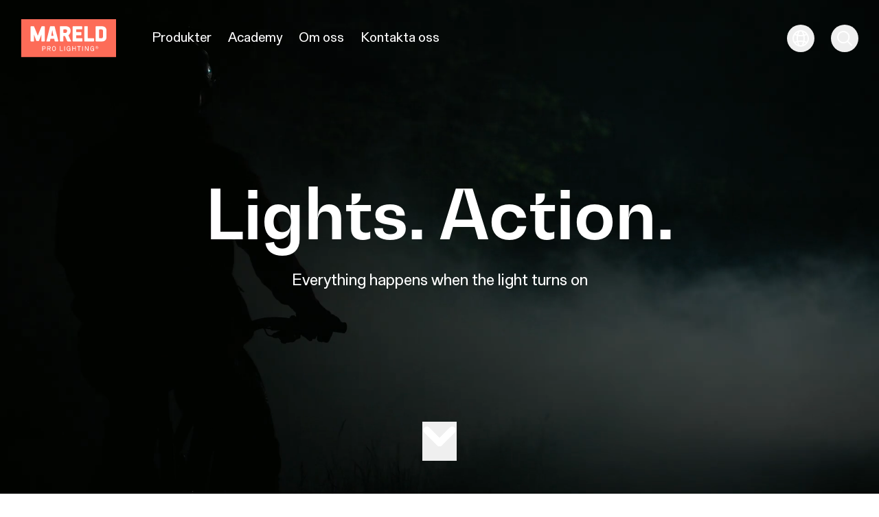

--- FILE ---
content_type: text/html; charset=utf-8
request_url: https://mareldprolighting.com/
body_size: 36325
content:
<!DOCTYPE html><html lang="sv"><head><meta charSet="utf-8"/><meta name="viewport" content="width=device-width"/><title>Mareld Pro Lighting</title><link rel="icon" href="/favicon.ico"/><meta name="next-head-count" content="4"/><link rel="preload" href="/_next/static/css/fffd785cc6859a1d.css" as="style"/><link rel="stylesheet" href="/_next/static/css/fffd785cc6859a1d.css" data-n-g=""/><noscript data-n-css=""></noscript><script defer="" nomodule="" src="/_next/static/chunks/polyfills-c67a75d1b6f99dc8.js"></script><script src="/_next/static/chunks/webpack-c4acd79e87956a0e.js" defer=""></script><script src="/_next/static/chunks/framework-7751730b10fa0f74.js" defer=""></script><script src="/_next/static/chunks/main-26b486a340aacd80.js" defer=""></script><script src="/_next/static/chunks/pages/_app-86a769fac52b4cce.js" defer=""></script><script src="/_next/static/chunks/d7eeaac4-511e9ddd3275ff93.js" defer=""></script><script src="/_next/static/chunks/252f366e-0ba2e5837a2c3fa0.js" defer=""></script><script src="/_next/static/chunks/535-dfb2cae51dae303d.js" defer=""></script><script src="/_next/static/chunks/249-5e018c68171aefae.js" defer=""></script><script src="/_next/static/chunks/507-bae10ea7072d90ed.js" defer=""></script><script src="/_next/static/chunks/532-e03e215d570c8c49.js" defer=""></script><script src="/_next/static/chunks/pages/index-94d491176bbcd588.js" defer=""></script><script src="/_next/static/uVXKkaam6xFAEgX2dhVA_/_buildManifest.js" defer=""></script><script src="/_next/static/uVXKkaam6xFAEgX2dhVA_/_ssgManifest.js" defer=""></script></head><body><div id="__next"><noscript>
          <iframe src="https://www.googletagmanager.com/ns.html?id=GTM-K8BFD3H"
          height="0" width="0" style="display:none;visibility:hidden"></iframe>
          </noscript><header class="header fixed top-0 z-50 flex h-20 w-full transition-colors duration-300 ease-in-out sm:h-28"><div class="max-w-screen-2xl mx-auto px-[15px] sm:px-7.5 2xl:px-0 hidden w-full items-center justify-between lg:flex"><div class="flex flex-1 items-center justify-center [&amp;&gt;*]:mr-auto"><a class="relative inline-flex items-center justify-center" href="/"><span class="relative min-h-[50px] min-w-[125px] sm:min-h-[56px] sm:min-w-[140px]"><span style="box-sizing:border-box;display:block;overflow:hidden;width:initial;height:initial;background:none;opacity:1;border:0;margin:0;padding:0;position:absolute;top:0;left:0;bottom:0;right:0"><img alt="Mareld Pro Lighting" src="[data-uri]" decoding="async" data-nimg="fill" class="" style="position:absolute;top:0;left:0;bottom:0;right:0;box-sizing:border-box;padding:0;border:none;margin:auto;display:block;width:0;height:0;min-width:100%;max-width:100%;min-height:100%;max-height:100%;object-fit:fill"/><noscript><img alt="Mareld Pro Lighting" sizes="100vw" srcSet="https://www.datocms-assets.com/79528/1683891630-mareldlogo.svg 640w, https://www.datocms-assets.com/79528/1683891630-mareldlogo.svg 750w, https://www.datocms-assets.com/79528/1683891630-mareldlogo.svg 828w, https://www.datocms-assets.com/79528/1683891630-mareldlogo.svg 1080w, https://www.datocms-assets.com/79528/1683891630-mareldlogo.svg 1200w, https://www.datocms-assets.com/79528/1683891630-mareldlogo.svg 1920w, https://www.datocms-assets.com/79528/1683891630-mareldlogo.svg 2048w, https://www.datocms-assets.com/79528/1683891630-mareldlogo.svg 3840w" src="https://www.datocms-assets.com/79528/1683891630-mareldlogo.svg" decoding="async" data-nimg="fill" style="position:absolute;top:0;left:0;bottom:0;right:0;box-sizing:border-box;padding:0;border:none;margin:auto;display:block;width:0;height:0;min-width:100%;max-width:100%;min-height:100%;max-height:100%;object-fit:fill" class="" loading="lazy"/></noscript></span></span></a><nav class="flex ml-[50px] 2xl:ml-[100px]"><ul class="inline-flex items-center space-x-6 whitespace-nowrap"><li class="font-gerstner text-xl underline-offset-8 hover:underline text-white"><a href="/produkter">Produkter</a></li><li class="font-gerstner text-xl underline-offset-8 hover:underline text-white"><a href="/academy">Academy</a></li><li class="font-gerstner text-xl underline-offset-8 hover:underline text-white"><a href="/om-oss">Om oss</a></li><li class="font-gerstner text-xl underline-offset-8 hover:underline text-white"><a href="/kontakta-oss">Kontakta oss</a></li></ul></nav></div><div class="flex flex-1 items-center justify-center [&amp;&gt;*]:ml-auto"><div class="flex items-center justify-center space-x-3 xl:space-x-6 relative"><button class="rounded-full p-2" aria-label="globe"><svg width="24" height="24" viewBox="0 0 24 24" fill="none" xmlns="http://www.w3.org/2000/svg" class="inline-block align-middle fill-current"><path fill-rule="evenodd" clip-rule="evenodd" d="M12 0C5.37258 0 0 5.37258 0 12C0 18.6274 5.37258 24 12 24C18.6274 24 24 18.6274 24 12C24 5.37258 18.6274 0 12 0ZM4.45432 5.43756C5.3944 4.35754 6.56255 3.48127 7.88373 2.88377C7.41167 3.97726 7.02591 5.10426 6.7292 6.25436C5.95553 6.031 5.19565 5.75833 4.45432 5.43756ZM8.67787 6.70735C9.09201 5.11715 9.69275 3.57569 10.4714 2.1161C10.9697 2.03965 11.4802 2 12 2C12.4914 2 12.9746 2.03545 13.447 2.10392C14.2308 3.57093 14.8348 5.12077 15.2502 6.7198C14.1716 6.9071 13.0752 7.00147 11.973 6.99993C10.8644 6.99838 9.76193 6.89983 8.67787 6.70735ZM15.6605 8.67837C14.4465 8.89331 13.2117 9.00166 11.9702 8.99993C10.7238 8.99819 9.48448 8.88551 8.26641 8.66547C8.08757 9.77745 7.99785 10.906 8.00004 12.0404C8.00218 13.1478 8.09187 14.2492 8.26647 15.3347C9.50402 15.1111 10.7634 14.9983 12.0298 15.0001C13.2513 15.0018 14.466 15.11 15.6605 15.3215C15.8337 14.2402 15.9227 13.1433 15.9248 12.0404C15.927 10.9104 15.838 9.78617 15.6605 8.67837ZM17.6147 15.7644C17.818 14.5393 17.9224 13.2952 17.9248 12.0443C17.9273 10.7635 17.8228 9.48957 17.6147 8.23531C18.6761 7.94077 19.7149 7.56258 20.7211 7.10321C21.5355 8.55052 22 10.221 22 12C22 13.7788 21.5355 15.4492 20.7213 16.8964C19.7151 16.4371 18.6762 16.0589 17.6147 15.7644ZM15.2502 17.28C14.1893 17.0959 13.1111 17.0016 12.027 17.0001C10.9003 16.9985 9.77968 17.0971 8.67797 17.2928C9.09218 18.8831 9.69297 20.4245 10.4715 21.8839C10.9698 21.9604 11.4803 22 12 22C12.4914 22 12.9745 21.9646 13.4469 21.8961C14.2306 20.4292 14.8347 18.8793 15.2502 17.28ZM16.023 21.1578C16.506 20.0451 16.8996 18.8973 17.2008 17.7256C17.9986 17.9526 18.782 18.232 19.5457 18.5624C18.5835 19.6678 17.3825 20.5597 16.023 21.1578ZM17.2008 6.27416C16.8996 5.10262 16.5061 3.95497 16.0231 2.84223C17.3825 3.44026 18.5833 4.33206 19.5454 5.43725C18.7818 5.76771 17.9985 6.04711 17.2008 6.27416ZM3.27874 7.10356C4.26221 7.55252 5.2769 7.92395 6.31347 8.21551C6.10318 9.47616 5.99756 10.7567 6.00004 12.0443C6.00247 13.3022 6.10805 14.553 6.31355 15.7848C5.27707 16.0763 4.26243 16.4478 3.27894 16.8968C2.46454 15.4495 2 13.779 2 12C2 10.2212 2.46446 8.55079 3.27874 7.10356ZM4.4546 18.5628C5.19591 18.242 5.95574 17.9693 6.72932 17.7459C7.02605 18.896 7.41183 20.0229 7.88385 21.1163C6.56274 20.5188 5.39466 19.6427 4.4546 18.5628Z" fill="#ffffff"></path></svg></button><button class="rounded-full p-2" aria-label="search"><svg width="24" height="24" viewBox="0 0 24 24" fill="none" xmlns="http://www.w3.org/2000/svg" class="inline-block align-middle fill-current"><path fill-rule="evenodd" clip-rule="evenodd" d="M10.1779 3C6.21368 3 3 6.21368 3 10.1779C3 14.1422 6.21368 17.3559 10.1779 17.3559C12.1604 17.3559 13.9535 16.5536 15.2535 15.2535C16.5536 13.9535 17.3559 12.1604 17.3559 10.1779C17.3559 6.21368 14.1422 3 10.1779 3ZM1 10.1779C1 5.10911 5.10911 1 10.1779 1C15.2468 1 19.3559 5.10911 19.3559 10.1779C19.3559 12.3517 18.5992 14.3502 17.3364 15.9222L22.7071 21.2929C23.0976 21.6834 23.0976 22.3166 22.7071 22.7071C22.3166 23.0976 21.6834 23.0976 21.2929 22.7071L15.9222 17.3364C14.3502 18.5992 12.3517 19.3559 10.1779 19.3559C5.10911 19.3559 1 15.2468 1 10.1779Z" fill="#ffffff"></path></svg></button></div></div></div><div class="max-w-screen-2xl mx-auto px-[15px] sm:px-7.5 2xl:px-0 flex w-full items-center justify-between lg:hidden"><div class="flex flex-1 items-center justify-center [&amp;&gt;*]:mr-auto"><div class="flex items-center justify-center space-x-3 xl:space-x-6"><button class="rounded-full p-2" aria-label="search"><svg width="24" height="24" viewBox="0 0 24 24" fill="none" xmlns="http://www.w3.org/2000/svg" class="inline-block align-middle fill-current"><path fill-rule="evenodd" clip-rule="evenodd" d="M10.1779 3C6.21368 3 3 6.21368 3 10.1779C3 14.1422 6.21368 17.3559 10.1779 17.3559C12.1604 17.3559 13.9535 16.5536 15.2535 15.2535C16.5536 13.9535 17.3559 12.1604 17.3559 10.1779C17.3559 6.21368 14.1422 3 10.1779 3ZM1 10.1779C1 5.10911 5.10911 1 10.1779 1C15.2468 1 19.3559 5.10911 19.3559 10.1779C19.3559 12.3517 18.5992 14.3502 17.3364 15.9222L22.7071 21.2929C23.0976 21.6834 23.0976 22.3166 22.7071 22.7071C22.3166 23.0976 21.6834 23.0976 21.2929 22.7071L15.9222 17.3364C14.3502 18.5992 12.3517 19.3559 10.1779 19.3559C5.10911 19.3559 1 15.2468 1 10.1779Z" fill="#ffffff"></path></svg></button><button class="rounded-full p-2" aria-label="globe"><svg width="24" height="24" viewBox="0 0 24 24" fill="none" xmlns="http://www.w3.org/2000/svg" class="inline-block align-middle fill-current"><path fill-rule="evenodd" clip-rule="evenodd" d="M12 0C5.37258 0 0 5.37258 0 12C0 18.6274 5.37258 24 12 24C18.6274 24 24 18.6274 24 12C24 5.37258 18.6274 0 12 0ZM4.45432 5.43756C5.3944 4.35754 6.56255 3.48127 7.88373 2.88377C7.41167 3.97726 7.02591 5.10426 6.7292 6.25436C5.95553 6.031 5.19565 5.75833 4.45432 5.43756ZM8.67787 6.70735C9.09201 5.11715 9.69275 3.57569 10.4714 2.1161C10.9697 2.03965 11.4802 2 12 2C12.4914 2 12.9746 2.03545 13.447 2.10392C14.2308 3.57093 14.8348 5.12077 15.2502 6.7198C14.1716 6.9071 13.0752 7.00147 11.973 6.99993C10.8644 6.99838 9.76193 6.89983 8.67787 6.70735ZM15.6605 8.67837C14.4465 8.89331 13.2117 9.00166 11.9702 8.99993C10.7238 8.99819 9.48448 8.88551 8.26641 8.66547C8.08757 9.77745 7.99785 10.906 8.00004 12.0404C8.00218 13.1478 8.09187 14.2492 8.26647 15.3347C9.50402 15.1111 10.7634 14.9983 12.0298 15.0001C13.2513 15.0018 14.466 15.11 15.6605 15.3215C15.8337 14.2402 15.9227 13.1433 15.9248 12.0404C15.927 10.9104 15.838 9.78617 15.6605 8.67837ZM17.6147 15.7644C17.818 14.5393 17.9224 13.2952 17.9248 12.0443C17.9273 10.7635 17.8228 9.48957 17.6147 8.23531C18.6761 7.94077 19.7149 7.56258 20.7211 7.10321C21.5355 8.55052 22 10.221 22 12C22 13.7788 21.5355 15.4492 20.7213 16.8964C19.7151 16.4371 18.6762 16.0589 17.6147 15.7644ZM15.2502 17.28C14.1893 17.0959 13.1111 17.0016 12.027 17.0001C10.9003 16.9985 9.77968 17.0971 8.67797 17.2928C9.09218 18.8831 9.69297 20.4245 10.4715 21.8839C10.9698 21.9604 11.4803 22 12 22C12.4914 22 12.9745 21.9646 13.4469 21.8961C14.2306 20.4292 14.8347 18.8793 15.2502 17.28ZM16.023 21.1578C16.506 20.0451 16.8996 18.8973 17.2008 17.7256C17.9986 17.9526 18.782 18.232 19.5457 18.5624C18.5835 19.6678 17.3825 20.5597 16.023 21.1578ZM17.2008 6.27416C16.8996 5.10262 16.5061 3.95497 16.0231 2.84223C17.3825 3.44026 18.5833 4.33206 19.5454 5.43725C18.7818 5.76771 17.9985 6.04711 17.2008 6.27416ZM3.27874 7.10356C4.26221 7.55252 5.2769 7.92395 6.31347 8.21551C6.10318 9.47616 5.99756 10.7567 6.00004 12.0443C6.00247 13.3022 6.10805 14.553 6.31355 15.7848C5.27707 16.0763 4.26243 16.4478 3.27894 16.8968C2.46454 15.4495 2 13.779 2 12C2 10.2212 2.46446 8.55079 3.27874 7.10356ZM4.4546 18.5628C5.19591 18.242 5.95574 17.9693 6.72932 17.7459C7.02605 18.896 7.41183 20.0229 7.88385 21.1163C6.56274 20.5188 5.39466 19.6427 4.4546 18.5628Z" fill="#ffffff"></path></svg></button></div></div><div class="flex flex-1 items-center justify-center"><a class="relative inline-flex items-center justify-center" href="/"><span class="relative min-h-[50px] min-w-[125px] sm:min-h-[56px] sm:min-w-[140px]"><span style="box-sizing:border-box;display:block;overflow:hidden;width:initial;height:initial;background:none;opacity:1;border:0;margin:0;padding:0;position:absolute;top:0;left:0;bottom:0;right:0"><img alt="Mareld Pro Lighting" src="[data-uri]" decoding="async" data-nimg="fill" class="" style="position:absolute;top:0;left:0;bottom:0;right:0;box-sizing:border-box;padding:0;border:none;margin:auto;display:block;width:0;height:0;min-width:100%;max-width:100%;min-height:100%;max-height:100%;object-fit:fill"/><noscript><img alt="Mareld Pro Lighting" sizes="100vw" srcSet="https://www.datocms-assets.com/79528/1683891630-mareldlogo.svg 640w, https://www.datocms-assets.com/79528/1683891630-mareldlogo.svg 750w, https://www.datocms-assets.com/79528/1683891630-mareldlogo.svg 828w, https://www.datocms-assets.com/79528/1683891630-mareldlogo.svg 1080w, https://www.datocms-assets.com/79528/1683891630-mareldlogo.svg 1200w, https://www.datocms-assets.com/79528/1683891630-mareldlogo.svg 1920w, https://www.datocms-assets.com/79528/1683891630-mareldlogo.svg 2048w, https://www.datocms-assets.com/79528/1683891630-mareldlogo.svg 3840w" src="https://www.datocms-assets.com/79528/1683891630-mareldlogo.svg" decoding="async" data-nimg="fill" style="position:absolute;top:0;left:0;bottom:0;right:0;box-sizing:border-box;padding:0;border:none;margin:auto;display:block;width:0;height:0;min-width:100%;max-width:100%;min-height:100%;max-height:100%;object-fit:fill" class="" loading="lazy"/></noscript></span></span></a></div><div class="flex flex-1 items-center justify-center [&amp;&gt;*]:ml-auto"><button class="rounded-full p-2" aria-label="menu"><svg width="24" height="24" viewBox="0 0 24 24" fill="none" xmlns="http://www.w3.org/2000/svg" class="inline-block align-middle fill-current"><path fill-rule="evenodd" clip-rule="evenodd" d="M0 12C0 11.4477 0.447715 11 1 11H23C23.5523 11 24 11.4477 24 12C24 12.5523 23.5523 13 23 13H1C0.447715 13 0 12.5523 0 12Z" fill="#ffffff"></path><path fill-rule="evenodd" clip-rule="evenodd" d="M0 20C0 19.4477 0.447715 19 1 19H23C23.5523 19 24 19.4477 24 20C24 20.5523 23.5523 21 23 21H1C0.447715 21 0 20.5523 0 20Z" fill="#ffffff"></path><path fill-rule="evenodd" clip-rule="evenodd" d="M0 4C0 3.44772 0.447715 3 1 3H23C23.5523 3 24 3.44772 24 4C24 4.55228 23.5523 5 23 5H1C0.447715 5 0 4.55228 0 4Z" fill="#ffffff"></path></svg></button></div></div></header><div><section><div class="relative h-full w-full"><div class="relative h-screen w-full"><video width="100%" autoplay="" loop="" muted="" playsinline="" class="hero-video absolute left-0 top-0 hidden h-full w-full object-cover xl:block"><source src="https://www.datocms-assets.com/79528/1683711555-mareld_film_compressed.mp4" type="video/mp4"/></video><span class="xl:hidden"><span style="box-sizing:border-box;display:block;overflow:hidden;width:initial;height:initial;background:none;opacity:1;border:0;margin:0;padding:0;position:absolute;top:0;left:0;bottom:0;right:0"><img alt="" src="[data-uri]" decoding="async" data-nimg="fill" class="!filter-none" style="position:absolute;top:0;left:0;bottom:0;right:0;box-sizing:border-box;padding:0;border:none;margin:auto;display:block;width:0;height:0;min-width:100%;max-width:100%;min-height:100%;max-height:100%;object-fit:cover;background-size:cover;background-position:0% 0%;filter:blur(20px);background-image:url(&quot;[data-uri]&quot;)"/><noscript><img alt="" sizes="100vw" srcSet="/_next/image?url=https%3A%2F%2Fwww.datocms-assets.com%2F79528%2F1682682234-mareld_bike_043_final.jpeg&amp;w=640&amp;q=75 640w, /_next/image?url=https%3A%2F%2Fwww.datocms-assets.com%2F79528%2F1682682234-mareld_bike_043_final.jpeg&amp;w=750&amp;q=75 750w, /_next/image?url=https%3A%2F%2Fwww.datocms-assets.com%2F79528%2F1682682234-mareld_bike_043_final.jpeg&amp;w=828&amp;q=75 828w, /_next/image?url=https%3A%2F%2Fwww.datocms-assets.com%2F79528%2F1682682234-mareld_bike_043_final.jpeg&amp;w=1080&amp;q=75 1080w, /_next/image?url=https%3A%2F%2Fwww.datocms-assets.com%2F79528%2F1682682234-mareld_bike_043_final.jpeg&amp;w=1200&amp;q=75 1200w, /_next/image?url=https%3A%2F%2Fwww.datocms-assets.com%2F79528%2F1682682234-mareld_bike_043_final.jpeg&amp;w=1920&amp;q=75 1920w, /_next/image?url=https%3A%2F%2Fwww.datocms-assets.com%2F79528%2F1682682234-mareld_bike_043_final.jpeg&amp;w=2048&amp;q=75 2048w, /_next/image?url=https%3A%2F%2Fwww.datocms-assets.com%2F79528%2F1682682234-mareld_bike_043_final.jpeg&amp;w=3840&amp;q=75 3840w" src="/_next/image?url=https%3A%2F%2Fwww.datocms-assets.com%2F79528%2F1682682234-mareld_bike_043_final.jpeg&amp;w=3840&amp;q=75" decoding="async" data-nimg="fill" style="position:absolute;top:0;left:0;bottom:0;right:0;box-sizing:border-box;padding:0;border:none;margin:auto;display:block;width:0;height:0;min-width:100%;max-width:100%;min-height:100%;max-height:100%;object-fit:cover" class="!filter-none" loading="lazy"/></noscript></span></span><div class="absolute bottom-12 flex w-full items-center justify-center"><button><span style="box-sizing:border-box;display:inline-block;overflow:hidden;width:initial;height:initial;background:none;opacity:1;border:0;margin:0;padding:0;position:relative;max-width:100%"><span style="box-sizing:border-box;display:block;width:initial;height:initial;background:none;opacity:1;border:0;margin:0;padding:0;max-width:100%"><img style="display:block;max-width:100%;width:initial;height:initial;background:none;opacity:1;border:0;margin:0;padding:0" alt="" aria-hidden="true" src="data:image/svg+xml,%3csvg%20xmlns=%27http://www.w3.org/2000/svg%27%20version=%271.1%27%20width=%2750%27%20height=%2750%27/%3e"/></span><img alt="Till huvudinnehållet" src="[data-uri]" decoding="async" data-nimg="intrinsic" class="animate-bounce" style="position:absolute;top:0;left:0;bottom:0;right:0;box-sizing:border-box;padding:0;border:none;margin:auto;display:block;width:0;height:0;min-width:100%;max-width:100%;min-height:100%;max-height:100%;object-fit:cover"/><noscript><img alt="Till huvudinnehållet" srcSet="/_next/static/media/arrow_down.2b0bf8ed.svg 1x, /_next/static/media/arrow_down.2b0bf8ed.svg 2x" src="/_next/static/media/arrow_down.2b0bf8ed.svg" decoding="async" data-nimg="intrinsic" style="position:absolute;top:0;left:0;bottom:0;right:0;box-sizing:border-box;padding:0;border:none;margin:auto;display:block;width:0;height:0;min-width:100%;max-width:100%;min-height:100%;max-height:100%;object-fit:cover" class="animate-bounce" loading="lazy"/></noscript></span></button></div></div><div class="absolute bottom-auto top-1/2 w-full -translate-y-1/2 text-center"><h1 class="text-[60px] leading-[72px] md:text-[100px] md:leading-[100%] sm:text-[100px] sm:leading-[120px] font-bold font-bwgradual mb-8 text-white">Lights. Action.</h1><p class="text-xl md:text-2xl font-normal font-gerstner m-auto mb-8 w-1/2 text-center text-2xl text-white">Everything happens when the light turns on</p></div></div></section></div><main><div class="max-w-screen-2xl mx-auto px-[15px] sm:px-7.5 2xl:px-0"><div class="py-4 md:py-8"><div class="grid-cols-2 md:grid-cols-3 grid w-full gap-5 sm:gap-7.5"><div class=""><span id="0"><div class="group h-full max-w-[450px]"><a class="relative block h-full w-full outline-offset-4 outline-black outline-4" href="/products/arbetslampa"><div class="absolute left-4 right-4 top-4 z-10 sm:left-7.5 sm:right-7.5 lg:top-8"><h2 class="text-[20px] leading-[28px] sm:text-[24px] sm:leading-[32px] font-normal font-gerstner text-white group-hover:underline">Arbetslampor</h2></div><span style="box-sizing:border-box;display:block;overflow:hidden;width:initial;height:initial;background:none;opacity:1;border:0;margin:0;padding:0;position:relative"><span style="box-sizing:border-box;display:block;width:initial;height:initial;background:none;opacity:1;border:0;margin:0;padding:0;padding-top:88.88888888888889%"></span><img alt="" src="[data-uri]" decoding="async" data-nimg="responsive" class="!filter-none" style="position:absolute;top:0;left:0;bottom:0;right:0;box-sizing:border-box;padding:0;border:none;margin:auto;display:block;width:0;height:0;min-width:100%;max-width:100%;min-height:100%;max-height:100%;object-fit:cover;background-size:cover;background-position:0% 0%;filter:blur(20px);background-image:url(&quot;[data-uri]&quot;)"/><noscript><img alt="" sizes="100vw" srcSet="/_next/image?url=https%3A%2F%2Fwww.datocms-assets.com%2F79528%2F1684497349-arbetslampa-hero.jpg%3Fw%3D650&amp;w=640&amp;q=75 640w, /_next/image?url=https%3A%2F%2Fwww.datocms-assets.com%2F79528%2F1684497349-arbetslampa-hero.jpg%3Fw%3D650&amp;w=750&amp;q=75 750w, /_next/image?url=https%3A%2F%2Fwww.datocms-assets.com%2F79528%2F1684497349-arbetslampa-hero.jpg%3Fw%3D650&amp;w=828&amp;q=75 828w, /_next/image?url=https%3A%2F%2Fwww.datocms-assets.com%2F79528%2F1684497349-arbetslampa-hero.jpg%3Fw%3D650&amp;w=1080&amp;q=75 1080w, /_next/image?url=https%3A%2F%2Fwww.datocms-assets.com%2F79528%2F1684497349-arbetslampa-hero.jpg%3Fw%3D650&amp;w=1200&amp;q=75 1200w, /_next/image?url=https%3A%2F%2Fwww.datocms-assets.com%2F79528%2F1684497349-arbetslampa-hero.jpg%3Fw%3D650&amp;w=1920&amp;q=75 1920w, /_next/image?url=https%3A%2F%2Fwww.datocms-assets.com%2F79528%2F1684497349-arbetslampa-hero.jpg%3Fw%3D650&amp;w=2048&amp;q=75 2048w, /_next/image?url=https%3A%2F%2Fwww.datocms-assets.com%2F79528%2F1684497349-arbetslampa-hero.jpg%3Fw%3D650&amp;w=3840&amp;q=75 3840w" src="/_next/image?url=https%3A%2F%2Fwww.datocms-assets.com%2F79528%2F1684497349-arbetslampa-hero.jpg%3Fw%3D650&amp;w=3840&amp;q=75" decoding="async" data-nimg="responsive" style="position:absolute;top:0;left:0;bottom:0;right:0;box-sizing:border-box;padding:0;border:none;margin:auto;display:block;width:0;height:0;min-width:100%;max-width:100%;min-height:100%;max-height:100%;object-fit:cover" class="!filter-none" loading="lazy"/></noscript></span></a></div></span></div><div class=""><span id="1"><div class="group h-full max-w-[450px]"><a class="relative block h-full w-full outline-offset-4 outline-black outline-4" href="/products/ledlist"><div class="absolute left-4 right-4 top-4 z-10 sm:left-7.5 sm:right-7.5 lg:top-8"><h2 class="text-[20px] leading-[28px] sm:text-[24px] sm:leading-[32px] font-normal font-gerstner text-white group-hover:underline">LED-slingor</h2></div><span style="box-sizing:border-box;display:block;overflow:hidden;width:initial;height:initial;background:none;opacity:1;border:0;margin:0;padding:0;position:relative"><span style="box-sizing:border-box;display:block;width:initial;height:initial;background:none;opacity:1;border:0;margin:0;padding:0;padding-top:88.88888888888889%"></span><img alt="" src="[data-uri]" decoding="async" data-nimg="responsive" class="!filter-none" style="position:absolute;top:0;left:0;bottom:0;right:0;box-sizing:border-box;padding:0;border:none;margin:auto;display:block;width:0;height:0;min-width:100%;max-width:100%;min-height:100%;max-height:100%;object-fit:cover;background-size:cover;background-position:0% 0%;filter:blur(20px);background-image:url(&quot;[data-uri]&quot;)"/><noscript><img alt="" sizes="100vw" srcSet="/_next/image?url=https%3A%2F%2Fwww.datocms-assets.com%2F79528%2F1684497328-ledslingor-hero.jpg%3Fw%3D650&amp;w=640&amp;q=75 640w, /_next/image?url=https%3A%2F%2Fwww.datocms-assets.com%2F79528%2F1684497328-ledslingor-hero.jpg%3Fw%3D650&amp;w=750&amp;q=75 750w, /_next/image?url=https%3A%2F%2Fwww.datocms-assets.com%2F79528%2F1684497328-ledslingor-hero.jpg%3Fw%3D650&amp;w=828&amp;q=75 828w, /_next/image?url=https%3A%2F%2Fwww.datocms-assets.com%2F79528%2F1684497328-ledslingor-hero.jpg%3Fw%3D650&amp;w=1080&amp;q=75 1080w, /_next/image?url=https%3A%2F%2Fwww.datocms-assets.com%2F79528%2F1684497328-ledslingor-hero.jpg%3Fw%3D650&amp;w=1200&amp;q=75 1200w, /_next/image?url=https%3A%2F%2Fwww.datocms-assets.com%2F79528%2F1684497328-ledslingor-hero.jpg%3Fw%3D650&amp;w=1920&amp;q=75 1920w, /_next/image?url=https%3A%2F%2Fwww.datocms-assets.com%2F79528%2F1684497328-ledslingor-hero.jpg%3Fw%3D650&amp;w=2048&amp;q=75 2048w, /_next/image?url=https%3A%2F%2Fwww.datocms-assets.com%2F79528%2F1684497328-ledslingor-hero.jpg%3Fw%3D650&amp;w=3840&amp;q=75 3840w" src="/_next/image?url=https%3A%2F%2Fwww.datocms-assets.com%2F79528%2F1684497328-ledslingor-hero.jpg%3Fw%3D650&amp;w=3840&amp;q=75" decoding="async" data-nimg="responsive" style="position:absolute;top:0;left:0;bottom:0;right:0;box-sizing:border-box;padding:0;border:none;margin:auto;display:block;width:0;height:0;min-width:100%;max-width:100%;min-height:100%;max-height:100%;object-fit:cover" class="!filter-none" loading="lazy"/></noscript></span></a></div></span></div><div class=""><span id="2"><div class="group h-full max-w-[450px]"><a class="relative block h-full w-full outline-offset-4 outline-black outline-4" href="/products/pannlampa"><div class="absolute left-4 right-4 top-4 z-10 sm:left-7.5 sm:right-7.5 lg:top-8"><h2 class="text-[20px] leading-[28px] sm:text-[24px] sm:leading-[32px] font-normal font-gerstner text-white group-hover:underline">Pannlampor</h2></div><span style="box-sizing:border-box;display:block;overflow:hidden;width:initial;height:initial;background:none;opacity:1;border:0;margin:0;padding:0;position:relative"><span style="box-sizing:border-box;display:block;width:initial;height:initial;background:none;opacity:1;border:0;margin:0;padding:0;padding-top:88.88888888888889%"></span><img alt="" src="[data-uri]" decoding="async" data-nimg="responsive" class="!filter-none" style="position:absolute;top:0;left:0;bottom:0;right:0;box-sizing:border-box;padding:0;border:none;margin:auto;display:block;width:0;height:0;min-width:100%;max-width:100%;min-height:100%;max-height:100%;object-fit:cover;background-size:cover;background-position:0% 0%;filter:blur(20px);background-image:url(&quot;[data-uri]&quot;)"/><noscript><img alt="" sizes="100vw" srcSet="/_next/image?url=https%3A%2F%2Fwww.datocms-assets.com%2F79528%2F1684497324-pannlampa-hero.jpg%3Fw%3D650&amp;w=640&amp;q=75 640w, /_next/image?url=https%3A%2F%2Fwww.datocms-assets.com%2F79528%2F1684497324-pannlampa-hero.jpg%3Fw%3D650&amp;w=750&amp;q=75 750w, /_next/image?url=https%3A%2F%2Fwww.datocms-assets.com%2F79528%2F1684497324-pannlampa-hero.jpg%3Fw%3D650&amp;w=828&amp;q=75 828w, /_next/image?url=https%3A%2F%2Fwww.datocms-assets.com%2F79528%2F1684497324-pannlampa-hero.jpg%3Fw%3D650&amp;w=1080&amp;q=75 1080w, /_next/image?url=https%3A%2F%2Fwww.datocms-assets.com%2F79528%2F1684497324-pannlampa-hero.jpg%3Fw%3D650&amp;w=1200&amp;q=75 1200w, /_next/image?url=https%3A%2F%2Fwww.datocms-assets.com%2F79528%2F1684497324-pannlampa-hero.jpg%3Fw%3D650&amp;w=1920&amp;q=75 1920w, /_next/image?url=https%3A%2F%2Fwww.datocms-assets.com%2F79528%2F1684497324-pannlampa-hero.jpg%3Fw%3D650&amp;w=2048&amp;q=75 2048w, /_next/image?url=https%3A%2F%2Fwww.datocms-assets.com%2F79528%2F1684497324-pannlampa-hero.jpg%3Fw%3D650&amp;w=3840&amp;q=75 3840w" src="/_next/image?url=https%3A%2F%2Fwww.datocms-assets.com%2F79528%2F1684497324-pannlampa-hero.jpg%3Fw%3D650&amp;w=3840&amp;q=75" decoding="async" data-nimg="responsive" style="position:absolute;top:0;left:0;bottom:0;right:0;box-sizing:border-box;padding:0;border:none;margin:auto;display:block;width:0;height:0;min-width:100%;max-width:100%;min-height:100%;max-height:100%;object-fit:cover" class="!filter-none" loading="lazy"/></noscript></span></a></div></span></div><div class=""><span id="3"><div class="group h-full max-w-[450px]"><a class="relative block h-full w-full outline-offset-4 outline-black outline-4" href="/products/ficklampa"><div class="absolute left-4 right-4 top-4 z-10 sm:left-7.5 sm:right-7.5 lg:top-8"><h2 class="text-[20px] leading-[28px] sm:text-[24px] sm:leading-[32px] font-normal font-gerstner text-white group-hover:underline">Ficklampor</h2></div><span style="box-sizing:border-box;display:block;overflow:hidden;width:initial;height:initial;background:none;opacity:1;border:0;margin:0;padding:0;position:relative"><span style="box-sizing:border-box;display:block;width:initial;height:initial;background:none;opacity:1;border:0;margin:0;padding:0;padding-top:88.88888888888889%"></span><img alt="" src="[data-uri]" decoding="async" data-nimg="responsive" class="!filter-none" style="position:absolute;top:0;left:0;bottom:0;right:0;box-sizing:border-box;padding:0;border:none;margin:auto;display:block;width:0;height:0;min-width:100%;max-width:100%;min-height:100%;max-height:100%;object-fit:cover;background-size:cover;background-position:0% 0%;filter:blur(20px);background-image:url(&quot;[data-uri]&quot;)"/><noscript><img alt="" sizes="100vw" srcSet="/_next/image?url=https%3A%2F%2Fwww.datocms-assets.com%2F79528%2F1685096343-ficklampa-hero.jpg%3Fw%3D650&amp;w=640&amp;q=75 640w, /_next/image?url=https%3A%2F%2Fwww.datocms-assets.com%2F79528%2F1685096343-ficklampa-hero.jpg%3Fw%3D650&amp;w=750&amp;q=75 750w, /_next/image?url=https%3A%2F%2Fwww.datocms-assets.com%2F79528%2F1685096343-ficklampa-hero.jpg%3Fw%3D650&amp;w=828&amp;q=75 828w, /_next/image?url=https%3A%2F%2Fwww.datocms-assets.com%2F79528%2F1685096343-ficklampa-hero.jpg%3Fw%3D650&amp;w=1080&amp;q=75 1080w, /_next/image?url=https%3A%2F%2Fwww.datocms-assets.com%2F79528%2F1685096343-ficklampa-hero.jpg%3Fw%3D650&amp;w=1200&amp;q=75 1200w, /_next/image?url=https%3A%2F%2Fwww.datocms-assets.com%2F79528%2F1685096343-ficklampa-hero.jpg%3Fw%3D650&amp;w=1920&amp;q=75 1920w, /_next/image?url=https%3A%2F%2Fwww.datocms-assets.com%2F79528%2F1685096343-ficklampa-hero.jpg%3Fw%3D650&amp;w=2048&amp;q=75 2048w, /_next/image?url=https%3A%2F%2Fwww.datocms-assets.com%2F79528%2F1685096343-ficklampa-hero.jpg%3Fw%3D650&amp;w=3840&amp;q=75 3840w" src="/_next/image?url=https%3A%2F%2Fwww.datocms-assets.com%2F79528%2F1685096343-ficklampa-hero.jpg%3Fw%3D650&amp;w=3840&amp;q=75" decoding="async" data-nimg="responsive" style="position:absolute;top:0;left:0;bottom:0;right:0;box-sizing:border-box;padding:0;border:none;margin:auto;display:block;width:0;height:0;min-width:100%;max-width:100%;min-height:100%;max-height:100%;object-fit:cover" class="!filter-none" loading="lazy"/></noscript></span></a></div></span></div><div class=""><span id="4"><div class="group h-full max-w-[450px]"><a class="relative block h-full w-full outline-offset-4 outline-black outline-4" href="/products/handlampa"><div class="absolute left-4 right-4 top-4 z-10 sm:left-7.5 sm:right-7.5 lg:top-8"><h2 class="text-[20px] leading-[28px] sm:text-[24px] sm:leading-[32px] font-normal font-gerstner text-white group-hover:underline">Handlampor</h2></div><span style="box-sizing:border-box;display:block;overflow:hidden;width:initial;height:initial;background:none;opacity:1;border:0;margin:0;padding:0;position:relative"><span style="box-sizing:border-box;display:block;width:initial;height:initial;background:none;opacity:1;border:0;margin:0;padding:0;padding-top:88.88888888888889%"></span><img alt="" src="[data-uri]" decoding="async" data-nimg="responsive" class="!filter-none" style="position:absolute;top:0;left:0;bottom:0;right:0;box-sizing:border-box;padding:0;border:none;margin:auto;display:block;width:0;height:0;min-width:100%;max-width:100%;min-height:100%;max-height:100%;object-fit:cover;background-size:cover;background-position:0% 0%;filter:blur(20px);background-image:url(&quot;[data-uri]&quot;)"/><noscript><img alt="" sizes="100vw" srcSet="/_next/image?url=https%3A%2F%2Fwww.datocms-assets.com%2F79528%2F1685352936-handlampa-hero.jpg%3Fw%3D650&amp;w=640&amp;q=75 640w, /_next/image?url=https%3A%2F%2Fwww.datocms-assets.com%2F79528%2F1685352936-handlampa-hero.jpg%3Fw%3D650&amp;w=750&amp;q=75 750w, /_next/image?url=https%3A%2F%2Fwww.datocms-assets.com%2F79528%2F1685352936-handlampa-hero.jpg%3Fw%3D650&amp;w=828&amp;q=75 828w, /_next/image?url=https%3A%2F%2Fwww.datocms-assets.com%2F79528%2F1685352936-handlampa-hero.jpg%3Fw%3D650&amp;w=1080&amp;q=75 1080w, /_next/image?url=https%3A%2F%2Fwww.datocms-assets.com%2F79528%2F1685352936-handlampa-hero.jpg%3Fw%3D650&amp;w=1200&amp;q=75 1200w, /_next/image?url=https%3A%2F%2Fwww.datocms-assets.com%2F79528%2F1685352936-handlampa-hero.jpg%3Fw%3D650&amp;w=1920&amp;q=75 1920w, /_next/image?url=https%3A%2F%2Fwww.datocms-assets.com%2F79528%2F1685352936-handlampa-hero.jpg%3Fw%3D650&amp;w=2048&amp;q=75 2048w, /_next/image?url=https%3A%2F%2Fwww.datocms-assets.com%2F79528%2F1685352936-handlampa-hero.jpg%3Fw%3D650&amp;w=3840&amp;q=75 3840w" src="/_next/image?url=https%3A%2F%2Fwww.datocms-assets.com%2F79528%2F1685352936-handlampa-hero.jpg%3Fw%3D650&amp;w=3840&amp;q=75" decoding="async" data-nimg="responsive" style="position:absolute;top:0;left:0;bottom:0;right:0;box-sizing:border-box;padding:0;border:none;margin:auto;display:block;width:0;height:0;min-width:100%;max-width:100%;min-height:100%;max-height:100%;object-fit:cover" class="!filter-none" loading="lazy"/></noscript></span></a></div></span></div><div class=""><span id="5"><div class="group h-full max-w-[450px]"><a class="relative block h-full w-full outline-offset-4 outline-black outline-4" href="/products/tillbehor"><div class="absolute left-4 right-4 top-4 z-10 sm:left-7.5 sm:right-7.5 lg:top-8"><h2 class="text-[20px] leading-[28px] sm:text-[24px] sm:leading-[32px] font-normal font-gerstner text-white group-hover:underline">Tillbehör</h2></div><span style="box-sizing:border-box;display:block;overflow:hidden;width:initial;height:initial;background:none;opacity:1;border:0;margin:0;padding:0;position:relative"><span style="box-sizing:border-box;display:block;width:initial;height:initial;background:none;opacity:1;border:0;margin:0;padding:0;padding-top:88.88888888888889%"></span><img alt="" src="[data-uri]" decoding="async" data-nimg="responsive" class="!filter-none" style="position:absolute;top:0;left:0;bottom:0;right:0;box-sizing:border-box;padding:0;border:none;margin:auto;display:block;width:0;height:0;min-width:100%;max-width:100%;min-height:100%;max-height:100%;object-fit:cover;background-size:cover;background-position:0% 0%;filter:blur(20px);background-image:url(&quot;[data-uri]&quot;)"/><noscript><img alt="" sizes="100vw" srcSet="/_next/image?url=https%3A%2F%2Fwww.datocms-assets.com%2F79528%2F1684497335-tillbehor-hero.jpg%3Fw%3D650&amp;w=640&amp;q=75 640w, /_next/image?url=https%3A%2F%2Fwww.datocms-assets.com%2F79528%2F1684497335-tillbehor-hero.jpg%3Fw%3D650&amp;w=750&amp;q=75 750w, /_next/image?url=https%3A%2F%2Fwww.datocms-assets.com%2F79528%2F1684497335-tillbehor-hero.jpg%3Fw%3D650&amp;w=828&amp;q=75 828w, /_next/image?url=https%3A%2F%2Fwww.datocms-assets.com%2F79528%2F1684497335-tillbehor-hero.jpg%3Fw%3D650&amp;w=1080&amp;q=75 1080w, /_next/image?url=https%3A%2F%2Fwww.datocms-assets.com%2F79528%2F1684497335-tillbehor-hero.jpg%3Fw%3D650&amp;w=1200&amp;q=75 1200w, /_next/image?url=https%3A%2F%2Fwww.datocms-assets.com%2F79528%2F1684497335-tillbehor-hero.jpg%3Fw%3D650&amp;w=1920&amp;q=75 1920w, /_next/image?url=https%3A%2F%2Fwww.datocms-assets.com%2F79528%2F1684497335-tillbehor-hero.jpg%3Fw%3D650&amp;w=2048&amp;q=75 2048w, /_next/image?url=https%3A%2F%2Fwww.datocms-assets.com%2F79528%2F1684497335-tillbehor-hero.jpg%3Fw%3D650&amp;w=3840&amp;q=75 3840w" src="/_next/image?url=https%3A%2F%2Fwww.datocms-assets.com%2F79528%2F1684497335-tillbehor-hero.jpg%3Fw%3D650&amp;w=3840&amp;q=75" decoding="async" data-nimg="responsive" style="position:absolute;top:0;left:0;bottom:0;right:0;box-sizing:border-box;padding:0;border:none;margin:auto;display:block;width:0;height:0;min-width:100%;max-width:100%;min-height:100%;max-height:100%;object-fit:cover" class="!filter-none" loading="lazy"/></noscript></span></a></div></span></div></div></div></div><div><div class="hidden sm:block"><div class="flex 2xl:h-[800px] text-white bg-orange"><div class="flex w-1/2 flex-col justify-between sm:px-8 sm:py-10 xl:px-28 xl:py-20"><div class="xl:ml-20 xl:max-w-2xl"><h2 class="text-[26px] leading-[34px] sm:text-[32px] sm:leading-[40px] font-normal mb-8">Allt händer när ljuset tänds</h2><div><p class="text-[16px] leading-[24px] font-normal mb-2 md:mb-4"><span>Oavsett om du snickrar, målar, monterar, reparerar, gjuter, gräver, springer, cyklar eller klättrar så vill du att din prestation ska vara så nära perfekt som möjligt. Just därför är alla våra produkter skapade med ett enda syfte: Att du ska kunna göra ditt allra bästa i skarpt läge – när ljuset tänds.</span></p></div></div><div><a class="btn btn__primary mt-6 xl:ml-20" href="/om-oss">Om oss<span class="icon"><svg width="22" height="19" viewBox="0 0 29 24" fill="none" xmlns="http://www.w3.org/2000/svg" class="inline-block align-middle fill-current"><g clip-path="url(#clip0_235_6998)"><path d="M0.789551 12.002H27.955" stroke="white" stroke-width="1.5" class="arrow-path"></path><path d="M28.5841 12.002C23.8043 12.002 19.5677 16.2007 16.9517 22.6618" stroke="white" stroke-width="1.5" class="arrow-path"></path><path d="M28.5794 11.8204C23.8438 11.8204 19.6438 7.70122 17.0215 1.34375" stroke="white" stroke-width="1.5" class="arrow-path"></path></g><defs><clipPath><rect width="27.7895" height="24" fill="white" transform="translate(0.789551)"></rect></clipPath></defs></svg></span></a></div></div><div class="relative w-1/2"><div class="absolute inset-0 h-full w-full"><span style="box-sizing:border-box;display:block;overflow:hidden;width:initial;height:initial;background:none;opacity:1;border:0;margin:0;padding:0;position:absolute;top:0;left:0;bottom:0;right:0"><img alt="" src="[data-uri]" decoding="async" data-nimg="fill" class="!filter-none" style="position:absolute;top:0;left:0;bottom:0;right:0;box-sizing:border-box;padding:0;border:none;margin:auto;display:block;width:0;height:0;min-width:100%;max-width:100%;min-height:100%;max-height:100%;object-fit:cover;background-size:cover;background-position:0% 0%;filter:blur(20px);background-image:url(&quot;[data-uri]&quot;)"/><noscript><img alt="" sizes="100vw" srcSet="/_next/image?url=https%3A%2F%2Fwww.datocms-assets.com%2F79528%2F1682682253-rectangle_78.png&amp;w=640&amp;q=75 640w, /_next/image?url=https%3A%2F%2Fwww.datocms-assets.com%2F79528%2F1682682253-rectangle_78.png&amp;w=750&amp;q=75 750w, /_next/image?url=https%3A%2F%2Fwww.datocms-assets.com%2F79528%2F1682682253-rectangle_78.png&amp;w=828&amp;q=75 828w, /_next/image?url=https%3A%2F%2Fwww.datocms-assets.com%2F79528%2F1682682253-rectangle_78.png&amp;w=1080&amp;q=75 1080w, /_next/image?url=https%3A%2F%2Fwww.datocms-assets.com%2F79528%2F1682682253-rectangle_78.png&amp;w=1200&amp;q=75 1200w, /_next/image?url=https%3A%2F%2Fwww.datocms-assets.com%2F79528%2F1682682253-rectangle_78.png&amp;w=1920&amp;q=75 1920w, /_next/image?url=https%3A%2F%2Fwww.datocms-assets.com%2F79528%2F1682682253-rectangle_78.png&amp;w=2048&amp;q=75 2048w, /_next/image?url=https%3A%2F%2Fwww.datocms-assets.com%2F79528%2F1682682253-rectangle_78.png&amp;w=3840&amp;q=75 3840w" src="/_next/image?url=https%3A%2F%2Fwww.datocms-assets.com%2F79528%2F1682682253-rectangle_78.png&amp;w=3840&amp;q=75" decoding="async" data-nimg="fill" style="position:absolute;top:0;left:0;bottom:0;right:0;box-sizing:border-box;padding:0;border:none;margin:auto;display:block;width:0;height:0;min-width:100%;max-width:100%;min-height:100%;max-height:100%;object-fit:cover" class="!filter-none" loading="lazy"/></noscript></span></div></div></div></div><div class="sm:hidden"><span style="box-sizing:border-box;display:block;overflow:hidden;width:initial;height:initial;background:none;opacity:1;border:0;margin:0;padding:0;position:relative"><span style="box-sizing:border-box;display:block;width:initial;height:initial;background:none;opacity:1;border:0;margin:0;padding:0;padding-top:100%"></span><img alt="" src="[data-uri]" decoding="async" data-nimg="responsive" class="object-cover !filter-none" style="position:absolute;top:0;left:0;bottom:0;right:0;box-sizing:border-box;padding:0;border:none;margin:auto;display:block;width:0;height:0;min-width:100%;max-width:100%;min-height:100%;max-height:100%;object-fit:cover;background-size:cover;background-position:0% 0%;filter:blur(20px);background-image:url(&quot;[data-uri]&quot;)"/><noscript><img alt="" sizes="100vw" srcSet="/_next/image?url=https%3A%2F%2Fwww.datocms-assets.com%2F79528%2F1682682253-rectangle_78.png&amp;w=640&amp;q=75 640w, /_next/image?url=https%3A%2F%2Fwww.datocms-assets.com%2F79528%2F1682682253-rectangle_78.png&amp;w=750&amp;q=75 750w, /_next/image?url=https%3A%2F%2Fwww.datocms-assets.com%2F79528%2F1682682253-rectangle_78.png&amp;w=828&amp;q=75 828w, /_next/image?url=https%3A%2F%2Fwww.datocms-assets.com%2F79528%2F1682682253-rectangle_78.png&amp;w=1080&amp;q=75 1080w, /_next/image?url=https%3A%2F%2Fwww.datocms-assets.com%2F79528%2F1682682253-rectangle_78.png&amp;w=1200&amp;q=75 1200w, /_next/image?url=https%3A%2F%2Fwww.datocms-assets.com%2F79528%2F1682682253-rectangle_78.png&amp;w=1920&amp;q=75 1920w, /_next/image?url=https%3A%2F%2Fwww.datocms-assets.com%2F79528%2F1682682253-rectangle_78.png&amp;w=2048&amp;q=75 2048w, /_next/image?url=https%3A%2F%2Fwww.datocms-assets.com%2F79528%2F1682682253-rectangle_78.png&amp;w=3840&amp;q=75 3840w" src="/_next/image?url=https%3A%2F%2Fwww.datocms-assets.com%2F79528%2F1682682253-rectangle_78.png&amp;w=3840&amp;q=75" decoding="async" data-nimg="responsive" style="position:absolute;top:0;left:0;bottom:0;right:0;box-sizing:border-box;padding:0;border:none;margin:auto;display:block;width:0;height:0;min-width:100%;max-width:100%;min-height:100%;max-height:100%;object-fit:cover" class="object-cover !filter-none" loading="lazy"/></noscript></span><div class="w-full px-4 py-8 text-white bg-orange"><div class="mt-[-1px]"><h2 class="text-[26px] leading-[34px] sm:text-[32px] sm:leading-[40px] font-normal pb-6">Allt händer när ljuset tänds</h2><div><p class="text-[16px] leading-[24px] font-normal mb-2 md:mb-4"><span>Oavsett om du snickrar, målar, monterar, reparerar, gjuter, gräver, springer, cyklar eller klättrar så vill du att din prestation ska vara så nära perfekt som möjligt. Just därför är alla våra produkter skapade med ett enda syfte: Att du ska kunna göra ditt allra bästa i skarpt läge – när ljuset tänds.</span></p></div><div><a class="btn btn__primary my-6" href="/om-oss">Om oss<span class="icon"><svg width="22" height="19" viewBox="0 0 29 24" fill="none" xmlns="http://www.w3.org/2000/svg" class="inline-block align-middle fill-current"><g clip-path="url(#clip0_235_6998)"><path d="M0.789551 12.002H27.955" stroke="white" stroke-width="1.5" class="arrow-path"></path><path d="M28.5841 12.002C23.8043 12.002 19.5677 16.2007 16.9517 22.6618" stroke="white" stroke-width="1.5" class="arrow-path"></path><path d="M28.5794 11.8204C23.8438 11.8204 19.6438 7.70122 17.0215 1.34375" stroke="white" stroke-width="1.5" class="arrow-path"></path></g><defs><clipPath><rect width="27.7895" height="24" fill="white" transform="translate(0.789551)"></rect></clipPath></defs></svg></span></a></div></div></div></div></div><div class="max-w-screen-2xl mx-auto px-[15px] sm:px-7.5 2xl:px-0"><hr class="my-8 md:my-16 h-px border-0 bg-black"/></div><div><div class="hidden sm:block"><div class="flex 2xl:h-[800px] text-black bg-turquoise flex-row-reverse"><div class="flex w-1/2 flex-col justify-between sm:px-8 sm:py-10 xl:px-28 xl:py-20"><div class="xl:ml-20 xl:max-w-2xl"><h2 class="text-[26px] leading-[34px] sm:text-[32px] sm:leading-[40px] font-normal mb-8">Styr din Mareldlampa med Mesh Lamp-appen</h2><div><p class="text-[16px] leading-[24px] font-normal mb-2 md:mb-4"><span>Mareld har tagit fram en ny lösning för styrning av våra arbetslampor med din mobiltelefon. Den nya appen ”Mesh Lamp” finns på Appstore och Google play och kan laddas ner gratis.</span></p><p class="text-[16px] leading-[24px] font-normal mb-2 md:mb-4"><span>Appen är väldigt användarvänlig, den kräver ingen registrering och är kompatibel med Marelds lampor märkta med APP. Den tidigare Mareld-appen kommer att utgå.</span></p><p class="text-[16px] leading-[24px] font-normal mb-2 md:mb-4"><span>Om du redan har laddat ner Mareld-appen sedan tidigare så rekommenderar vi att du avinstallerar den och ersätter med Mesh Lamp appen.</span></p><p class="text-[16px] leading-[24px] font-normal mb-2 md:mb-4"><span></span></p><p class="text-[16px] leading-[24px] font-normal mb-2 md:mb-4"><span><a href="https://apps.apple.com/us/app/mesh-lamp/id1086946623" target="_blank" rel="noopener noreferrer" class="underline"><span>För att ladda ner till iOS tryck här</span></a></span></p><p class="text-[16px] leading-[24px] font-normal mb-2 md:mb-4"><span><a href="https://play.google.com/store/apps/details?id=com.telink.bluetooth.mesh_lamp&amp;hl=en" target="_blank" rel="noopener noreferrer" class="underline"><span>För att ladda ner till Android tryck här</span></a></span></p></div></div><div></div></div><div class="relative w-1/2"><div class="absolute inset-0 h-full w-full"><span style="box-sizing:border-box;display:block;overflow:hidden;width:initial;height:initial;background:none;opacity:1;border:0;margin:0;padding:0;position:absolute;top:0;left:0;bottom:0;right:0"><img alt="" src="[data-uri]" decoding="async" data-nimg="fill" class="!filter-none" style="position:absolute;top:0;left:0;bottom:0;right:0;box-sizing:border-box;padding:0;border:none;margin:auto;display:block;width:0;height:0;min-width:100%;max-width:100%;min-height:100%;max-height:100%;object-fit:cover;background-size:cover;background-position:0% 0%;filter:blur(20px);background-image:url(&quot;[data-uri]&quot;)"/><noscript><img alt="" sizes="100vw" srcSet="/_next/image?url=https%3A%2F%2Fwww.datocms-assets.com%2F79528%2F1685092392-mesh-lamp-figma.png&amp;w=640&amp;q=75 640w, /_next/image?url=https%3A%2F%2Fwww.datocms-assets.com%2F79528%2F1685092392-mesh-lamp-figma.png&amp;w=750&amp;q=75 750w, /_next/image?url=https%3A%2F%2Fwww.datocms-assets.com%2F79528%2F1685092392-mesh-lamp-figma.png&amp;w=828&amp;q=75 828w, /_next/image?url=https%3A%2F%2Fwww.datocms-assets.com%2F79528%2F1685092392-mesh-lamp-figma.png&amp;w=1080&amp;q=75 1080w, /_next/image?url=https%3A%2F%2Fwww.datocms-assets.com%2F79528%2F1685092392-mesh-lamp-figma.png&amp;w=1200&amp;q=75 1200w, /_next/image?url=https%3A%2F%2Fwww.datocms-assets.com%2F79528%2F1685092392-mesh-lamp-figma.png&amp;w=1920&amp;q=75 1920w, /_next/image?url=https%3A%2F%2Fwww.datocms-assets.com%2F79528%2F1685092392-mesh-lamp-figma.png&amp;w=2048&amp;q=75 2048w, /_next/image?url=https%3A%2F%2Fwww.datocms-assets.com%2F79528%2F1685092392-mesh-lamp-figma.png&amp;w=3840&amp;q=75 3840w" src="/_next/image?url=https%3A%2F%2Fwww.datocms-assets.com%2F79528%2F1685092392-mesh-lamp-figma.png&amp;w=3840&amp;q=75" decoding="async" data-nimg="fill" style="position:absolute;top:0;left:0;bottom:0;right:0;box-sizing:border-box;padding:0;border:none;margin:auto;display:block;width:0;height:0;min-width:100%;max-width:100%;min-height:100%;max-height:100%;object-fit:cover" class="!filter-none" loading="lazy"/></noscript></span></div></div></div></div><div class="sm:hidden"><span style="box-sizing:border-box;display:block;overflow:hidden;width:initial;height:initial;background:none;opacity:1;border:0;margin:0;padding:0;position:relative"><span style="box-sizing:border-box;display:block;width:initial;height:initial;background:none;opacity:1;border:0;margin:0;padding:0;padding-top:100%"></span><img alt="" src="[data-uri]" decoding="async" data-nimg="responsive" class="object-cover !filter-none" style="position:absolute;top:0;left:0;bottom:0;right:0;box-sizing:border-box;padding:0;border:none;margin:auto;display:block;width:0;height:0;min-width:100%;max-width:100%;min-height:100%;max-height:100%;object-fit:cover;background-size:cover;background-position:0% 0%;filter:blur(20px);background-image:url(&quot;[data-uri]&quot;)"/><noscript><img alt="" sizes="100vw" srcSet="/_next/image?url=https%3A%2F%2Fwww.datocms-assets.com%2F79528%2F1685092392-mesh-lamp-figma.png&amp;w=640&amp;q=75 640w, /_next/image?url=https%3A%2F%2Fwww.datocms-assets.com%2F79528%2F1685092392-mesh-lamp-figma.png&amp;w=750&amp;q=75 750w, /_next/image?url=https%3A%2F%2Fwww.datocms-assets.com%2F79528%2F1685092392-mesh-lamp-figma.png&amp;w=828&amp;q=75 828w, /_next/image?url=https%3A%2F%2Fwww.datocms-assets.com%2F79528%2F1685092392-mesh-lamp-figma.png&amp;w=1080&amp;q=75 1080w, /_next/image?url=https%3A%2F%2Fwww.datocms-assets.com%2F79528%2F1685092392-mesh-lamp-figma.png&amp;w=1200&amp;q=75 1200w, /_next/image?url=https%3A%2F%2Fwww.datocms-assets.com%2F79528%2F1685092392-mesh-lamp-figma.png&amp;w=1920&amp;q=75 1920w, /_next/image?url=https%3A%2F%2Fwww.datocms-assets.com%2F79528%2F1685092392-mesh-lamp-figma.png&amp;w=2048&amp;q=75 2048w, /_next/image?url=https%3A%2F%2Fwww.datocms-assets.com%2F79528%2F1685092392-mesh-lamp-figma.png&amp;w=3840&amp;q=75 3840w" src="/_next/image?url=https%3A%2F%2Fwww.datocms-assets.com%2F79528%2F1685092392-mesh-lamp-figma.png&amp;w=3840&amp;q=75" decoding="async" data-nimg="responsive" style="position:absolute;top:0;left:0;bottom:0;right:0;box-sizing:border-box;padding:0;border:none;margin:auto;display:block;width:0;height:0;min-width:100%;max-width:100%;min-height:100%;max-height:100%;object-fit:cover" class="object-cover !filter-none" loading="lazy"/></noscript></span><div class="w-full px-4 py-8 text-black bg-turquoise"><div class="mt-[-1px]"><h2 class="text-[26px] leading-[34px] sm:text-[32px] sm:leading-[40px] font-normal pb-6">Styr din Mareldlampa med Mesh Lamp-appen</h2><div><p class="text-[16px] leading-[24px] font-normal mb-2 md:mb-4"><span>Mareld har tagit fram en ny lösning för styrning av våra arbetslampor med din mobiltelefon. Den nya appen ”Mesh Lamp” finns på Appstore och Google play och kan laddas ner gratis.</span></p><p class="text-[16px] leading-[24px] font-normal mb-2 md:mb-4"><span>Appen är väldigt användarvänlig, den kräver ingen registrering och är kompatibel med Marelds lampor märkta med APP. Den tidigare Mareld-appen kommer att utgå.</span></p><p class="text-[16px] leading-[24px] font-normal mb-2 md:mb-4"><span>Om du redan har laddat ner Mareld-appen sedan tidigare så rekommenderar vi att du avinstallerar den och ersätter med Mesh Lamp appen.</span></p><p class="text-[16px] leading-[24px] font-normal mb-2 md:mb-4"><span></span></p><p class="text-[16px] leading-[24px] font-normal mb-2 md:mb-4"><span><a href="https://apps.apple.com/us/app/mesh-lamp/id1086946623" target="_blank" rel="noopener noreferrer" class="underline"><span>För att ladda ner till iOS tryck här</span></a></span></p><p class="text-[16px] leading-[24px] font-normal mb-2 md:mb-4"><span><a href="https://play.google.com/store/apps/details?id=com.telink.bluetooth.mesh_lamp&amp;hl=en" target="_blank" rel="noopener noreferrer" class="underline"><span>För att ladda ner till Android tryck här</span></a></span></p></div><div></div></div></div></div></div><div class="max-w-screen-2xl mx-auto px-[15px] sm:px-7.5 2xl:px-0"><hr class="my-8 md:my-16 h-px border-0 bg-black"/></div><div class="max-w-screen-2xl mx-auto px-[15px] sm:px-7.5 2xl:px-0"><h2 class="text-[26px] leading-[34px] sm:text-[32px] sm:leading-[40px] font-normal pb-8">Höstens nyheter</h2><div class="grid grid-cols-1 gap-x-[1.85rem] gap-y-12 sm:grid-cols-2 lg:grid-cols-3 xl:grid-cols-4"><div class="group"><a href="/products/arbetslampa/arbetslampa-blaze-6500-dp"><div class="flex h-[400px] items-center justify-center bg-lightGrey"><span style="box-sizing:border-box;display:inline-block;overflow:hidden;width:initial;height:initial;background:none;opacity:1;border:0;margin:0;padding:0;position:relative;max-width:100%"><span style="box-sizing:border-box;display:block;width:initial;height:initial;background:none;opacity:1;border:0;margin:0;padding:0;max-width:100%"><img style="display:block;max-width:100%;width:initial;height:initial;background:none;opacity:1;border:0;margin:0;padding:0" alt="" aria-hidden="true" src="data:image/svg+xml,%3csvg%20xmlns=%27http://www.w3.org/2000/svg%27%20version=%271.1%27%20width=%27260%27%20height=%27300%27/%3e"/></span><img alt="Blaze 6500 DP" src="[data-uri]" decoding="async" data-nimg="intrinsic" class="mix-blend-multiply transition-all duration-300 group-hover:scale-105" style="position:absolute;top:0;left:0;bottom:0;right:0;box-sizing:border-box;padding:0;border:none;margin:auto;display:block;width:0;height:0;min-width:100%;max-width:100%;min-height:100%;max-height:100%;object-fit:contain"/><noscript><img alt="Blaze 6500 DP" srcSet="/_next/image?url=https%3A%2F%2Fwww.datocms-assets.com%2F79528%2F1760088657-mareld-250305_333.png&amp;w=384&amp;q=75 1x, /_next/image?url=https%3A%2F%2Fwww.datocms-assets.com%2F79528%2F1760088657-mareld-250305_333.png&amp;w=640&amp;q=75 2x" src="/_next/image?url=https%3A%2F%2Fwww.datocms-assets.com%2F79528%2F1760088657-mareld-250305_333.png&amp;w=640&amp;q=75" decoding="async" data-nimg="intrinsic" style="position:absolute;top:0;left:0;bottom:0;right:0;box-sizing:border-box;padding:0;border:none;margin:auto;display:block;width:0;height:0;min-width:100%;max-width:100%;min-height:100%;max-height:100%;object-fit:contain" class="mix-blend-multiply transition-all duration-300 group-hover:scale-105" loading="lazy"/></noscript></span></div><div class="pt-6"><h3 class="text-[20px] leading-[28px] sm:text-[24px] sm:leading-[32px] font-normal group-hover:underline">Blaze 6500 DP</h3><ul><li class="list-none pt-3 group-hover:no-underline"><svg width="22" height="19" viewBox="0 0 29 24" fill="none" xmlns="http://www.w3.org/2000/svg" class="inline-block align-middle fill-current"><g clip-path="url(#clip0_235_6998)"><path d="M0.789551 12.002H27.955" stroke="#000000" stroke-width="1.5" class="arrow-path"></path><path d="M28.5841 12.002C23.8043 12.002 19.5677 16.2007 16.9517 22.6618" stroke="#000000" stroke-width="1.5" class="arrow-path"></path><path d="M28.5794 11.8204C23.8438 11.8204 19.6438 7.70122 17.0215 1.34375" stroke="#000000" stroke-width="1.5" class="arrow-path"></path></g><defs><clipPath><rect width="27.7895" height="24" fill="white" transform="translate(0.789551)"></rect></clipPath></defs></svg><span class="pl-4">Robust och stöttålig</span></li><li class="list-none pt-3 group-hover:no-underline"><svg width="22" height="19" viewBox="0 0 29 24" fill="none" xmlns="http://www.w3.org/2000/svg" class="inline-block align-middle fill-current"><g clip-path="url(#clip0_235_6998)"><path d="M0.789551 12.002H27.955" stroke="#000000" stroke-width="1.5" class="arrow-path"></path><path d="M28.5841 12.002C23.8043 12.002 19.5677 16.2007 16.9517 22.6618" stroke="#000000" stroke-width="1.5" class="arrow-path"></path><path d="M28.5794 11.8204C23.8438 11.8204 19.6438 7.70122 17.0215 1.34375" stroke="#000000" stroke-width="1.5" class="arrow-path"></path></g><defs><clipPath><rect width="27.7895" height="24" fill="white" transform="translate(0.789551)"></rect></clipPath></defs></svg><span class="pl-4">5000 K</span></li><li class="list-none pt-3 group-hover:no-underline"><svg width="22" height="19" viewBox="0 0 29 24" fill="none" xmlns="http://www.w3.org/2000/svg" class="inline-block align-middle fill-current"><g clip-path="url(#clip0_235_6998)"><path d="M0.789551 12.002H27.955" stroke="#000000" stroke-width="1.5" class="arrow-path"></path><path d="M28.5841 12.002C23.8043 12.002 19.5677 16.2007 16.9517 22.6618" stroke="#000000" stroke-width="1.5" class="arrow-path"></path><path d="M28.5794 11.8204C23.8438 11.8204 19.6438 7.70122 17.0215 1.34375" stroke="#000000" stroke-width="1.5" class="arrow-path"></path></g><defs><clipPath><rect width="27.7895" height="24" fill="white" transform="translate(0.789551)"></rect></clipPath></defs></svg><span class="pl-4">Går att driva med de mest förekommande elhandverktygsbatterierna</span></li><li class="list-none pt-3 group-hover:no-underline"><svg width="22" height="19" viewBox="0 0 29 24" fill="none" xmlns="http://www.w3.org/2000/svg" class="inline-block align-middle fill-current"><g clip-path="url(#clip0_235_6998)"><path d="M0.789551 12.002H27.955" stroke="#000000" stroke-width="1.5" class="arrow-path"></path><path d="M28.5841 12.002C23.8043 12.002 19.5677 16.2007 16.9517 22.6618" stroke="#000000" stroke-width="1.5" class="arrow-path"></path><path d="M28.5794 11.8204C23.8438 11.8204 19.6438 7.70122 17.0215 1.34375" stroke="#000000" stroke-width="1.5" class="arrow-path"></path></g><defs><clipPath><rect width="27.7895" height="24" fill="white" transform="translate(0.789551)"></rect></clipPath></defs></svg><span class="pl-4">IP 40 (batteridrift) IP 54 (kabeldrift)</span></li><li class="list-none pt-3 group-hover:no-underline"><svg width="22" height="19" viewBox="0 0 29 24" fill="none" xmlns="http://www.w3.org/2000/svg" class="inline-block align-middle fill-current"><g clip-path="url(#clip0_235_6998)"><path d="M0.789551 12.002H27.955" stroke="#000000" stroke-width="1.5" class="arrow-path"></path><path d="M28.5841 12.002C23.8043 12.002 19.5677 16.2007 16.9517 22.6618" stroke="#000000" stroke-width="1.5" class="arrow-path"></path><path d="M28.5794 11.8204C23.8438 11.8204 19.6438 7.70122 17.0215 1.34375" stroke="#000000" stroke-width="1.5" class="arrow-path"></path></g><defs><clipPath><rect width="27.7895" height="24" fill="white" transform="translate(0.789551)"></rect></clipPath></defs></svg><span class="pl-4">Behagligt ljus</span></li></ul></div></a></div><div class="group"><a href="/products/handlampa/handlampa-giga-800-re"><div class="flex h-[400px] items-center justify-center bg-lightGrey"><span style="box-sizing:border-box;display:inline-block;overflow:hidden;width:initial;height:initial;background:none;opacity:1;border:0;margin:0;padding:0;position:relative;max-width:100%"><span style="box-sizing:border-box;display:block;width:initial;height:initial;background:none;opacity:1;border:0;margin:0;padding:0;max-width:100%"><img style="display:block;max-width:100%;width:initial;height:initial;background:none;opacity:1;border:0;margin:0;padding:0" alt="" aria-hidden="true" src="data:image/svg+xml,%3csvg%20xmlns=%27http://www.w3.org/2000/svg%27%20version=%271.1%27%20width=%27260%27%20height=%27300%27/%3e"/></span><img alt="HANDLAMPA GIGA 800 RE" src="[data-uri]" decoding="async" data-nimg="intrinsic" class="mix-blend-multiply transition-all duration-300 group-hover:scale-105" style="position:absolute;top:0;left:0;bottom:0;right:0;box-sizing:border-box;padding:0;border:none;margin:auto;display:block;width:0;height:0;min-width:100%;max-width:100%;min-height:100%;max-height:100%;object-fit:contain"/><noscript><img alt="HANDLAMPA GIGA 800 RE" srcSet="/_next/image?url=https%3A%2F%2Fwww.datocms-assets.com%2F79528%2F1760088687-690000543_p6.png&amp;w=384&amp;q=75 1x, /_next/image?url=https%3A%2F%2Fwww.datocms-assets.com%2F79528%2F1760088687-690000543_p6.png&amp;w=640&amp;q=75 2x" src="/_next/image?url=https%3A%2F%2Fwww.datocms-assets.com%2F79528%2F1760088687-690000543_p6.png&amp;w=640&amp;q=75" decoding="async" data-nimg="intrinsic" style="position:absolute;top:0;left:0;bottom:0;right:0;box-sizing:border-box;padding:0;border:none;margin:auto;display:block;width:0;height:0;min-width:100%;max-width:100%;min-height:100%;max-height:100%;object-fit:contain" class="mix-blend-multiply transition-all duration-300 group-hover:scale-105" loading="lazy"/></noscript></span></div><div class="pt-6"><h3 class="text-[20px] leading-[28px] sm:text-[24px] sm:leading-[32px] font-normal group-hover:underline">HANDLAMPA GIGA 800 RE</h3><ul><li class="list-none pt-3 group-hover:no-underline"><svg width="22" height="19" viewBox="0 0 29 24" fill="none" xmlns="http://www.w3.org/2000/svg" class="inline-block align-middle fill-current"><g clip-path="url(#clip0_235_6998)"><path d="M0.789551 12.002H27.955" stroke="#000000" stroke-width="1.5" class="arrow-path"></path><path d="M28.5841 12.002C23.8043 12.002 19.5677 16.2007 16.9517 22.6618" stroke="#000000" stroke-width="1.5" class="arrow-path"></path><path d="M28.5794 11.8204C23.8438 11.8204 19.6438 7.70122 17.0215 1.34375" stroke="#000000" stroke-width="1.5" class="arrow-path"></path></g><defs><clipPath><rect width="27.7895" height="24" fill="white" transform="translate(0.789551)"></rect></clipPath></defs></svg><span class="pl-4">Uppladdningsbar</span></li><li class="list-none pt-3 group-hover:no-underline"><svg width="22" height="19" viewBox="0 0 29 24" fill="none" xmlns="http://www.w3.org/2000/svg" class="inline-block align-middle fill-current"><g clip-path="url(#clip0_235_6998)"><path d="M0.789551 12.002H27.955" stroke="#000000" stroke-width="1.5" class="arrow-path"></path><path d="M28.5841 12.002C23.8043 12.002 19.5677 16.2007 16.9517 22.6618" stroke="#000000" stroke-width="1.5" class="arrow-path"></path><path d="M28.5794 11.8204C23.8438 11.8204 19.6438 7.70122 17.0215 1.34375" stroke="#000000" stroke-width="1.5" class="arrow-path"></path></g><defs><clipPath><rect width="27.7895" height="24" fill="white" transform="translate(0.789551)"></rect></clipPath></defs></svg><span class="pl-4">Försedd med magnet</span></li><li class="list-none pt-3 group-hover:no-underline"><svg width="22" height="19" viewBox="0 0 29 24" fill="none" xmlns="http://www.w3.org/2000/svg" class="inline-block align-middle fill-current"><g clip-path="url(#clip0_235_6998)"><path d="M0.789551 12.002H27.955" stroke="#000000" stroke-width="1.5" class="arrow-path"></path><path d="M28.5841 12.002C23.8043 12.002 19.5677 16.2007 16.9517 22.6618" stroke="#000000" stroke-width="1.5" class="arrow-path"></path><path d="M28.5794 11.8204C23.8438 11.8204 19.6438 7.70122 17.0215 1.34375" stroke="#000000" stroke-width="1.5" class="arrow-path"></path></g><defs><clipPath><rect width="27.7895" height="24" fill="white" transform="translate(0.789551)"></rect></clipPath></defs></svg><span class="pl-4">IP 54</span></li><li class="list-none pt-3 group-hover:no-underline"><svg width="22" height="19" viewBox="0 0 29 24" fill="none" xmlns="http://www.w3.org/2000/svg" class="inline-block align-middle fill-current"><g clip-path="url(#clip0_235_6998)"><path d="M0.789551 12.002H27.955" stroke="#000000" stroke-width="1.5" class="arrow-path"></path><path d="M28.5841 12.002C23.8043 12.002 19.5677 16.2007 16.9517 22.6618" stroke="#000000" stroke-width="1.5" class="arrow-path"></path><path d="M28.5794 11.8204C23.8438 11.8204 19.6438 7.70122 17.0215 1.34375" stroke="#000000" stroke-width="1.5" class="arrow-path"></path></g><defs><clipPath><rect width="27.7895" height="24" fill="white" transform="translate(0.789551)"></rect></clipPath></defs></svg><span class="pl-4">Möjligt att byta batteri</span></li></ul></div></a></div><div class="group"><a href="/products/handlampa/handlampa-giga-1000-re"><div class="flex h-[400px] items-center justify-center bg-lightGrey"><span style="box-sizing:border-box;display:inline-block;overflow:hidden;width:initial;height:initial;background:none;opacity:1;border:0;margin:0;padding:0;position:relative;max-width:100%"><span style="box-sizing:border-box;display:block;width:initial;height:initial;background:none;opacity:1;border:0;margin:0;padding:0;max-width:100%"><img style="display:block;max-width:100%;width:initial;height:initial;background:none;opacity:1;border:0;margin:0;padding:0" alt="" aria-hidden="true" src="data:image/svg+xml,%3csvg%20xmlns=%27http://www.w3.org/2000/svg%27%20version=%271.1%27%20width=%27260%27%20height=%27300%27/%3e"/></span><img alt="HANDLAMPA GIGA 1000 RE" src="[data-uri]" decoding="async" data-nimg="intrinsic" class="mix-blend-multiply transition-all duration-300 group-hover:scale-105" style="position:absolute;top:0;left:0;bottom:0;right:0;box-sizing:border-box;padding:0;border:none;margin:auto;display:block;width:0;height:0;min-width:100%;max-width:100%;min-height:100%;max-height:100%;object-fit:contain"/><noscript><img alt="HANDLAMPA GIGA 1000 RE" srcSet="/_next/image?url=https%3A%2F%2Fwww.datocms-assets.com%2F79528%2F1760088539-690000544_p1.png&amp;w=384&amp;q=75 1x, /_next/image?url=https%3A%2F%2Fwww.datocms-assets.com%2F79528%2F1760088539-690000544_p1.png&amp;w=640&amp;q=75 2x" src="/_next/image?url=https%3A%2F%2Fwww.datocms-assets.com%2F79528%2F1760088539-690000544_p1.png&amp;w=640&amp;q=75" decoding="async" data-nimg="intrinsic" style="position:absolute;top:0;left:0;bottom:0;right:0;box-sizing:border-box;padding:0;border:none;margin:auto;display:block;width:0;height:0;min-width:100%;max-width:100%;min-height:100%;max-height:100%;object-fit:contain" class="mix-blend-multiply transition-all duration-300 group-hover:scale-105" loading="lazy"/></noscript></span></div><div class="pt-6"><h3 class="text-[20px] leading-[28px] sm:text-[24px] sm:leading-[32px] font-normal group-hover:underline">HANDLAMPA GIGA 1000 RE</h3><ul><li class="list-none pt-3 group-hover:no-underline"><svg width="22" height="19" viewBox="0 0 29 24" fill="none" xmlns="http://www.w3.org/2000/svg" class="inline-block align-middle fill-current"><g clip-path="url(#clip0_235_6998)"><path d="M0.789551 12.002H27.955" stroke="#000000" stroke-width="1.5" class="arrow-path"></path><path d="M28.5841 12.002C23.8043 12.002 19.5677 16.2007 16.9517 22.6618" stroke="#000000" stroke-width="1.5" class="arrow-path"></path><path d="M28.5794 11.8204C23.8438 11.8204 19.6438 7.70122 17.0215 1.34375" stroke="#000000" stroke-width="1.5" class="arrow-path"></path></g><defs><clipPath><rect width="27.7895" height="24" fill="white" transform="translate(0.789551)"></rect></clipPath></defs></svg><span class="pl-4">Uppladdningsbar</span></li><li class="list-none pt-3 group-hover:no-underline"><svg width="22" height="19" viewBox="0 0 29 24" fill="none" xmlns="http://www.w3.org/2000/svg" class="inline-block align-middle fill-current"><g clip-path="url(#clip0_235_6998)"><path d="M0.789551 12.002H27.955" stroke="#000000" stroke-width="1.5" class="arrow-path"></path><path d="M28.5841 12.002C23.8043 12.002 19.5677 16.2007 16.9517 22.6618" stroke="#000000" stroke-width="1.5" class="arrow-path"></path><path d="M28.5794 11.8204C23.8438 11.8204 19.6438 7.70122 17.0215 1.34375" stroke="#000000" stroke-width="1.5" class="arrow-path"></path></g><defs><clipPath><rect width="27.7895" height="24" fill="white" transform="translate(0.789551)"></rect></clipPath></defs></svg><span class="pl-4">Försedd med magnet</span></li><li class="list-none pt-3 group-hover:no-underline"><svg width="22" height="19" viewBox="0 0 29 24" fill="none" xmlns="http://www.w3.org/2000/svg" class="inline-block align-middle fill-current"><g clip-path="url(#clip0_235_6998)"><path d="M0.789551 12.002H27.955" stroke="#000000" stroke-width="1.5" class="arrow-path"></path><path d="M28.5841 12.002C23.8043 12.002 19.5677 16.2007 16.9517 22.6618" stroke="#000000" stroke-width="1.5" class="arrow-path"></path><path d="M28.5794 11.8204C23.8438 11.8204 19.6438 7.70122 17.0215 1.34375" stroke="#000000" stroke-width="1.5" class="arrow-path"></path></g><defs><clipPath><rect width="27.7895" height="24" fill="white" transform="translate(0.789551)"></rect></clipPath></defs></svg><span class="pl-4">IP 54</span></li><li class="list-none pt-3 group-hover:no-underline"><svg width="22" height="19" viewBox="0 0 29 24" fill="none" xmlns="http://www.w3.org/2000/svg" class="inline-block align-middle fill-current"><g clip-path="url(#clip0_235_6998)"><path d="M0.789551 12.002H27.955" stroke="#000000" stroke-width="1.5" class="arrow-path"></path><path d="M28.5841 12.002C23.8043 12.002 19.5677 16.2007 16.9517 22.6618" stroke="#000000" stroke-width="1.5" class="arrow-path"></path><path d="M28.5794 11.8204C23.8438 11.8204 19.6438 7.70122 17.0215 1.34375" stroke="#000000" stroke-width="1.5" class="arrow-path"></path></g><defs><clipPath><rect width="27.7895" height="24" fill="white" transform="translate(0.789551)"></rect></clipPath></defs></svg><span class="pl-4">Möjligt att byta batteri</span></li></ul></div></a></div><div class="group"><a href="/products/ficklampa/pennlampa-radiate-300-re"><div class="flex h-[400px] items-center justify-center bg-lightGrey"><span style="box-sizing:border-box;display:inline-block;overflow:hidden;width:initial;height:initial;background:none;opacity:1;border:0;margin:0;padding:0;position:relative;max-width:100%"><span style="box-sizing:border-box;display:block;width:initial;height:initial;background:none;opacity:1;border:0;margin:0;padding:0;max-width:100%"><img style="display:block;max-width:100%;width:initial;height:initial;background:none;opacity:1;border:0;margin:0;padding:0" alt="" aria-hidden="true" src="data:image/svg+xml,%3csvg%20xmlns=%27http://www.w3.org/2000/svg%27%20version=%271.1%27%20width=%27260%27%20height=%27300%27/%3e"/></span><img alt="PENNLAMPA RADIATE 300 RE" src="[data-uri]" decoding="async" data-nimg="intrinsic" class="mix-blend-multiply transition-all duration-300 group-hover:scale-105" style="position:absolute;top:0;left:0;bottom:0;right:0;box-sizing:border-box;padding:0;border:none;margin:auto;display:block;width:0;height:0;min-width:100%;max-width:100%;min-height:100%;max-height:100%;object-fit:contain"/><noscript><img alt="PENNLAMPA RADIATE 300 RE" srcSet="/_next/image?url=https%3A%2F%2Fwww.datocms-assets.com%2F79528%2F1760088853-690001053_p1.png&amp;w=384&amp;q=75 1x, /_next/image?url=https%3A%2F%2Fwww.datocms-assets.com%2F79528%2F1760088853-690001053_p1.png&amp;w=640&amp;q=75 2x" src="/_next/image?url=https%3A%2F%2Fwww.datocms-assets.com%2F79528%2F1760088853-690001053_p1.png&amp;w=640&amp;q=75" decoding="async" data-nimg="intrinsic" style="position:absolute;top:0;left:0;bottom:0;right:0;box-sizing:border-box;padding:0;border:none;margin:auto;display:block;width:0;height:0;min-width:100%;max-width:100%;min-height:100%;max-height:100%;object-fit:contain" class="mix-blend-multiply transition-all duration-300 group-hover:scale-105" loading="lazy"/></noscript></span></div><div class="pt-6"><h3 class="text-[20px] leading-[28px] sm:text-[24px] sm:leading-[32px] font-normal group-hover:underline">PENNLAMPA RADIATE 300 RE</h3><ul><li class="list-none pt-3 group-hover:no-underline"><svg width="22" height="19" viewBox="0 0 29 24" fill="none" xmlns="http://www.w3.org/2000/svg" class="inline-block align-middle fill-current"><g clip-path="url(#clip0_235_6998)"><path d="M0.789551 12.002H27.955" stroke="#000000" stroke-width="1.5" class="arrow-path"></path><path d="M28.5841 12.002C23.8043 12.002 19.5677 16.2007 16.9517 22.6618" stroke="#000000" stroke-width="1.5" class="arrow-path"></path><path d="M28.5794 11.8204C23.8438 11.8204 19.6438 7.70122 17.0215 1.34375" stroke="#000000" stroke-width="1.5" class="arrow-path"></path></g><defs><clipPath><rect width="27.7895" height="24" fill="white" transform="translate(0.789551)"></rect></clipPath></defs></svg><span class="pl-4">Uppladdningsbar</span></li><li class="list-none pt-3 group-hover:no-underline"><svg width="22" height="19" viewBox="0 0 29 24" fill="none" xmlns="http://www.w3.org/2000/svg" class="inline-block align-middle fill-current"><g clip-path="url(#clip0_235_6998)"><path d="M0.789551 12.002H27.955" stroke="#000000" stroke-width="1.5" class="arrow-path"></path><path d="M28.5841 12.002C23.8043 12.002 19.5677 16.2007 16.9517 22.6618" stroke="#000000" stroke-width="1.5" class="arrow-path"></path><path d="M28.5794 11.8204C23.8438 11.8204 19.6438 7.70122 17.0215 1.34375" stroke="#000000" stroke-width="1.5" class="arrow-path"></path></g><defs><clipPath><rect width="27.7895" height="24" fill="white" transform="translate(0.789551)"></rect></clipPath></defs></svg><span class="pl-4">Försedd med magnet och clips</span></li><li class="list-none pt-3 group-hover:no-underline"><svg width="22" height="19" viewBox="0 0 29 24" fill="none" xmlns="http://www.w3.org/2000/svg" class="inline-block align-middle fill-current"><g clip-path="url(#clip0_235_6998)"><path d="M0.789551 12.002H27.955" stroke="#000000" stroke-width="1.5" class="arrow-path"></path><path d="M28.5841 12.002C23.8043 12.002 19.5677 16.2007 16.9517 22.6618" stroke="#000000" stroke-width="1.5" class="arrow-path"></path><path d="M28.5794 11.8204C23.8438 11.8204 19.6438 7.70122 17.0215 1.34375" stroke="#000000" stroke-width="1.5" class="arrow-path"></path></g><defs><clipPath><rect width="27.7895" height="24" fill="white" transform="translate(0.789551)"></rect></clipPath></defs></svg><span class="pl-4">Liten och smidig</span></li></ul></div></a></div><div class="group"><a href="/products/ledlist/ledslinga-sunlit-proline-20-m"><div class="flex h-[400px] items-center justify-center bg-lightGrey"><span style="box-sizing:border-box;display:inline-block;overflow:hidden;width:initial;height:initial;background:none;opacity:1;border:0;margin:0;padding:0;position:relative;max-width:100%"><span style="box-sizing:border-box;display:block;width:initial;height:initial;background:none;opacity:1;border:0;margin:0;padding:0;max-width:100%"><img style="display:block;max-width:100%;width:initial;height:initial;background:none;opacity:1;border:0;margin:0;padding:0" alt="" aria-hidden="true" src="data:image/svg+xml,%3csvg%20xmlns=%27http://www.w3.org/2000/svg%27%20version=%271.1%27%20width=%27260%27%20height=%27300%27/%3e"/></span><img alt="LEDSLINGA SUNLIT PROLINE 20 M" src="[data-uri]" decoding="async" data-nimg="intrinsic" class="mix-blend-multiply transition-all duration-300 group-hover:scale-105" style="position:absolute;top:0;left:0;bottom:0;right:0;box-sizing:border-box;padding:0;border:none;margin:auto;display:block;width:0;height:0;min-width:100%;max-width:100%;min-height:100%;max-height:100%;object-fit:contain"/><noscript><img alt="LEDSLINGA SUNLIT PROLINE 20 M" srcSet="/_next/image?url=https%3A%2F%2Fwww.datocms-assets.com%2F79528%2F1760088908-690010451_dummy.png&amp;w=384&amp;q=75 1x, /_next/image?url=https%3A%2F%2Fwww.datocms-assets.com%2F79528%2F1760088908-690010451_dummy.png&amp;w=640&amp;q=75 2x" src="/_next/image?url=https%3A%2F%2Fwww.datocms-assets.com%2F79528%2F1760088908-690010451_dummy.png&amp;w=640&amp;q=75" decoding="async" data-nimg="intrinsic" style="position:absolute;top:0;left:0;bottom:0;right:0;box-sizing:border-box;padding:0;border:none;margin:auto;display:block;width:0;height:0;min-width:100%;max-width:100%;min-height:100%;max-height:100%;object-fit:contain" class="mix-blend-multiply transition-all duration-300 group-hover:scale-105" loading="lazy"/></noscript></span></div><div class="pt-6"><h3 class="text-[20px] leading-[28px] sm:text-[24px] sm:leading-[32px] font-normal group-hover:underline">LEDSLINGA SUNLIT PROLINE 20 M</h3><ul><li class="list-none pt-3 group-hover:no-underline"><svg width="22" height="19" viewBox="0 0 29 24" fill="none" xmlns="http://www.w3.org/2000/svg" class="inline-block align-middle fill-current"><g clip-path="url(#clip0_235_6998)"><path d="M0.789551 12.002H27.955" stroke="#000000" stroke-width="1.5" class="arrow-path"></path><path d="M28.5841 12.002C23.8043 12.002 19.5677 16.2007 16.9517 22.6618" stroke="#000000" stroke-width="1.5" class="arrow-path"></path><path d="M28.5794 11.8204C23.8438 11.8204 19.6438 7.70122 17.0215 1.34375" stroke="#000000" stroke-width="1.5" class="arrow-path"></path></g><defs><clipPath><rect width="27.7895" height="24" fill="white" transform="translate(0.789551)"></rect></clipPath></defs></svg><span class="pl-4">1300 lm/m</span></li><li class="list-none pt-3 group-hover:no-underline"><svg width="22" height="19" viewBox="0 0 29 24" fill="none" xmlns="http://www.w3.org/2000/svg" class="inline-block align-middle fill-current"><g clip-path="url(#clip0_235_6998)"><path d="M0.789551 12.002H27.955" stroke="#000000" stroke-width="1.5" class="arrow-path"></path><path d="M28.5841 12.002C23.8043 12.002 19.5677 16.2007 16.9517 22.6618" stroke="#000000" stroke-width="1.5" class="arrow-path"></path><path d="M28.5794 11.8204C23.8438 11.8204 19.6438 7.70122 17.0215 1.34375" stroke="#000000" stroke-width="1.5" class="arrow-path"></path></g><defs><clipPath><rect width="27.7895" height="24" fill="white" transform="translate(0.789551)"></rect></clipPath></defs></svg><span class="pl-4">Mycket energieffektiv 137 lm/W</span></li><li class="list-none pt-3 group-hover:no-underline"><svg width="22" height="19" viewBox="0 0 29 24" fill="none" xmlns="http://www.w3.org/2000/svg" class="inline-block align-middle fill-current"><g clip-path="url(#clip0_235_6998)"><path d="M0.789551 12.002H27.955" stroke="#000000" stroke-width="1.5" class="arrow-path"></path><path d="M28.5841 12.002C23.8043 12.002 19.5677 16.2007 16.9517 22.6618" stroke="#000000" stroke-width="1.5" class="arrow-path"></path><path d="M28.5794 11.8204C23.8438 11.8204 19.6438 7.70122 17.0215 1.34375" stroke="#000000" stroke-width="1.5" class="arrow-path"></path></g><defs><clipPath><rect width="27.7895" height="24" fill="white" transform="translate(0.789551)"></rect></clipPath></defs></svg><span class="pl-4">Kan seriekopplas upp till 60 m</span></li><li class="list-none pt-3 group-hover:no-underline"><svg width="22" height="19" viewBox="0 0 29 24" fill="none" xmlns="http://www.w3.org/2000/svg" class="inline-block align-middle fill-current"><g clip-path="url(#clip0_235_6998)"><path d="M0.789551 12.002H27.955" stroke="#000000" stroke-width="1.5" class="arrow-path"></path><path d="M28.5841 12.002C23.8043 12.002 19.5677 16.2007 16.9517 22.6618" stroke="#000000" stroke-width="1.5" class="arrow-path"></path><path d="M28.5794 11.8204C23.8438 11.8204 19.6438 7.70122 17.0215 1.34375" stroke="#000000" stroke-width="1.5" class="arrow-path"></path></g><defs><clipPath><rect width="27.7895" height="24" fill="white" transform="translate(0.789551)"></rect></clipPath></defs></svg><span class="pl-4">IP 65</span></li></ul></div></a></div><div class="group"><a href="/products/ledlist/vinda-slinga-sunlit-pro-25m"><div class="flex h-[400px] items-center justify-center bg-lightGrey"><span style="box-sizing:border-box;display:inline-block;overflow:hidden;width:initial;height:initial;background:none;opacity:1;border:0;margin:0;padding:0;position:relative;max-width:100%"><span style="box-sizing:border-box;display:block;width:initial;height:initial;background:none;opacity:1;border:0;margin:0;padding:0;max-width:100%"><img style="display:block;max-width:100%;width:initial;height:initial;background:none;opacity:1;border:0;margin:0;padding:0" alt="" aria-hidden="true" src="data:image/svg+xml,%3csvg%20xmlns=%27http://www.w3.org/2000/svg%27%20version=%271.1%27%20width=%27260%27%20height=%27300%27/%3e"/></span><img alt="VINDA SLINGA SUNLIT PRO 25M" src="[data-uri]" decoding="async" data-nimg="intrinsic" class="mix-blend-multiply transition-all duration-300 group-hover:scale-105" style="position:absolute;top:0;left:0;bottom:0;right:0;box-sizing:border-box;padding:0;border:none;margin:auto;display:block;width:0;height:0;min-width:100%;max-width:100%;min-height:100%;max-height:100%;object-fit:contain"/><noscript><img alt="VINDA SLINGA SUNLIT PRO 25M" srcSet="/_next/image?url=https%3A%2F%2Fwww.datocms-assets.com%2F79528%2F1760088936-690010716_dummy_lr.png&amp;w=384&amp;q=75 1x, /_next/image?url=https%3A%2F%2Fwww.datocms-assets.com%2F79528%2F1760088936-690010716_dummy_lr.png&amp;w=640&amp;q=75 2x" src="/_next/image?url=https%3A%2F%2Fwww.datocms-assets.com%2F79528%2F1760088936-690010716_dummy_lr.png&amp;w=640&amp;q=75" decoding="async" data-nimg="intrinsic" style="position:absolute;top:0;left:0;bottom:0;right:0;box-sizing:border-box;padding:0;border:none;margin:auto;display:block;width:0;height:0;min-width:100%;max-width:100%;min-height:100%;max-height:100%;object-fit:contain" class="mix-blend-multiply transition-all duration-300 group-hover:scale-105" loading="lazy"/></noscript></span></div><div class="pt-6"><h3 class="text-[20px] leading-[28px] sm:text-[24px] sm:leading-[32px] font-normal group-hover:underline">VINDA SLINGA SUNLIT PRO 25M</h3><ul><li class="list-none pt-3 group-hover:no-underline"><svg width="22" height="19" viewBox="0 0 29 24" fill="none" xmlns="http://www.w3.org/2000/svg" class="inline-block align-middle fill-current"><g clip-path="url(#clip0_235_6998)"><path d="M0.789551 12.002H27.955" stroke="#000000" stroke-width="1.5" class="arrow-path"></path><path d="M28.5841 12.002C23.8043 12.002 19.5677 16.2007 16.9517 22.6618" stroke="#000000" stroke-width="1.5" class="arrow-path"></path><path d="M28.5794 11.8204C23.8438 11.8204 19.6438 7.70122 17.0215 1.34375" stroke="#000000" stroke-width="1.5" class="arrow-path"></path></g><defs><clipPath><rect width="27.7895" height="24" fill="white" transform="translate(0.789551)"></rect></clipPath></defs></svg><span class="pl-4">Enkel ut-och inrullning</span></li><li class="list-none pt-3 group-hover:no-underline"><svg width="22" height="19" viewBox="0 0 29 24" fill="none" xmlns="http://www.w3.org/2000/svg" class="inline-block align-middle fill-current"><g clip-path="url(#clip0_235_6998)"><path d="M0.789551 12.002H27.955" stroke="#000000" stroke-width="1.5" class="arrow-path"></path><path d="M28.5841 12.002C23.8043 12.002 19.5677 16.2007 16.9517 22.6618" stroke="#000000" stroke-width="1.5" class="arrow-path"></path><path d="M28.5794 11.8204C23.8438 11.8204 19.6438 7.70122 17.0215 1.34375" stroke="#000000" stroke-width="1.5" class="arrow-path"></path></g><defs><clipPath><rect width="27.7895" height="24" fill="white" transform="translate(0.789551)"></rect></clipPath></defs></svg><span class="pl-4">4000 K</span></li><li class="list-none pt-3 group-hover:no-underline"><svg width="22" height="19" viewBox="0 0 29 24" fill="none" xmlns="http://www.w3.org/2000/svg" class="inline-block align-middle fill-current"><g clip-path="url(#clip0_235_6998)"><path d="M0.789551 12.002H27.955" stroke="#000000" stroke-width="1.5" class="arrow-path"></path><path d="M28.5841 12.002C23.8043 12.002 19.5677 16.2007 16.9517 22.6618" stroke="#000000" stroke-width="1.5" class="arrow-path"></path><path d="M28.5794 11.8204C23.8438 11.8204 19.6438 7.70122 17.0215 1.34375" stroke="#000000" stroke-width="1.5" class="arrow-path"></path></g><defs><clipPath><rect width="27.7895" height="24" fill="white" transform="translate(0.789551)"></rect></clipPath></defs></svg><span class="pl-4">Möjlig att seriekoppla upp till 60 M</span></li><li class="list-none pt-3 group-hover:no-underline"><svg width="22" height="19" viewBox="0 0 29 24" fill="none" xmlns="http://www.w3.org/2000/svg" class="inline-block align-middle fill-current"><g clip-path="url(#clip0_235_6998)"><path d="M0.789551 12.002H27.955" stroke="#000000" stroke-width="1.5" class="arrow-path"></path><path d="M28.5841 12.002C23.8043 12.002 19.5677 16.2007 16.9517 22.6618" stroke="#000000" stroke-width="1.5" class="arrow-path"></path><path d="M28.5794 11.8204C23.8438 11.8204 19.6438 7.70122 17.0215 1.34375" stroke="#000000" stroke-width="1.5" class="arrow-path"></path></g><defs><clipPath><rect width="27.7895" height="24" fill="white" transform="translate(0.789551)"></rect></clipPath></defs></svg><span class="pl-4">Lätt och smidig</span></li><li class="list-none pt-3 group-hover:no-underline"><svg width="22" height="19" viewBox="0 0 29 24" fill="none" xmlns="http://www.w3.org/2000/svg" class="inline-block align-middle fill-current"><g clip-path="url(#clip0_235_6998)"><path d="M0.789551 12.002H27.955" stroke="#000000" stroke-width="1.5" class="arrow-path"></path><path d="M28.5841 12.002C23.8043 12.002 19.5677 16.2007 16.9517 22.6618" stroke="#000000" stroke-width="1.5" class="arrow-path"></path><path d="M28.5794 11.8204C23.8438 11.8204 19.6438 7.70122 17.0215 1.34375" stroke="#000000" stroke-width="1.5" class="arrow-path"></path></g><defs><clipPath><rect width="27.7895" height="24" fill="white" transform="translate(0.789551)"></rect></clipPath></defs></svg><span class="pl-4">Behagligt ljus</span></li></ul></div></a></div></div><div class="py-4 md:py-8"></div></div><div class="max-w-screen-2xl mx-auto px-[15px] sm:px-7.5 2xl:px-0"><hr class="my-8 md:my-16 h-px border-0 bg-black"/></div><div class="max-w-screen-2xl mx-auto px-[15px] sm:px-7.5 2xl:px-0"><h2 class="text-[26px] leading-[34px] sm:text-[32px] sm:leading-[40px] font-normal pb-8">Populära produkter</h2><div class="grid grid-cols-1 gap-x-[1.85rem] gap-y-12 sm:grid-cols-2 lg:grid-cols-3 xl:grid-cols-4"><div class="group"><a href="/products/arbetslampa/arbetslampa-vapor-6500"><div class="flex h-[400px] items-center justify-center bg-lightGrey"><span style="box-sizing:border-box;display:inline-block;overflow:hidden;width:initial;height:initial;background:none;opacity:1;border:0;margin:0;padding:0;position:relative;max-width:100%"><span style="box-sizing:border-box;display:block;width:initial;height:initial;background:none;opacity:1;border:0;margin:0;padding:0;max-width:100%"><img style="display:block;max-width:100%;width:initial;height:initial;background:none;opacity:1;border:0;margin:0;padding:0" alt="" aria-hidden="true" src="data:image/svg+xml,%3csvg%20xmlns=%27http://www.w3.org/2000/svg%27%20version=%271.1%27%20width=%27260%27%20height=%27300%27/%3e"/></span><img alt="Vapor 6500" src="[data-uri]" decoding="async" data-nimg="intrinsic" class="mix-blend-multiply transition-all duration-300 group-hover:scale-105" style="position:absolute;top:0;left:0;bottom:0;right:0;box-sizing:border-box;padding:0;border:none;margin:auto;display:block;width:0;height:0;min-width:100%;max-width:100%;min-height:100%;max-height:100%;object-fit:contain"/><noscript><img alt="Vapor 6500" srcSet="/_next/image?url=https%3A%2F%2Fwww.datocms-assets.com%2F79528%2F1684237635-1094560.jpg&amp;w=384&amp;q=75 1x, /_next/image?url=https%3A%2F%2Fwww.datocms-assets.com%2F79528%2F1684237635-1094560.jpg&amp;w=640&amp;q=75 2x" src="/_next/image?url=https%3A%2F%2Fwww.datocms-assets.com%2F79528%2F1684237635-1094560.jpg&amp;w=640&amp;q=75" decoding="async" data-nimg="intrinsic" style="position:absolute;top:0;left:0;bottom:0;right:0;box-sizing:border-box;padding:0;border:none;margin:auto;display:block;width:0;height:0;min-width:100%;max-width:100%;min-height:100%;max-height:100%;object-fit:contain" class="mix-blend-multiply transition-all duration-300 group-hover:scale-105" loading="lazy"/></noscript></span></div><div class="pt-6"><h3 class="text-[20px] leading-[28px] sm:text-[24px] sm:leading-[32px] font-normal group-hover:underline">Vapor 6500</h3><ul><li class="list-none pt-3 group-hover:no-underline"><svg width="22" height="19" viewBox="0 0 29 24" fill="none" xmlns="http://www.w3.org/2000/svg" class="inline-block align-middle fill-current"><g clip-path="url(#clip0_235_6998)"><path d="M0.789551 12.002H27.955" stroke="#000000" stroke-width="1.5" class="arrow-path"></path><path d="M28.5841 12.002C23.8043 12.002 19.5677 16.2007 16.9517 22.6618" stroke="#000000" stroke-width="1.5" class="arrow-path"></path><path d="M28.5794 11.8204C23.8438 11.8204 19.6438 7.70122 17.0215 1.34375" stroke="#000000" stroke-width="1.5" class="arrow-path"></path></g><defs><clipPath><rect width="27.7895" height="24" fill="white" transform="translate(0.789551)"></rect></clipPath></defs></svg><span class="pl-4">Tre vinklingsbara ljuskällor</span></li><li class="list-none pt-3 group-hover:no-underline"><svg width="22" height="19" viewBox="0 0 29 24" fill="none" xmlns="http://www.w3.org/2000/svg" class="inline-block align-middle fill-current"><g clip-path="url(#clip0_235_6998)"><path d="M0.789551 12.002H27.955" stroke="#000000" stroke-width="1.5" class="arrow-path"></path><path d="M28.5841 12.002C23.8043 12.002 19.5677 16.2007 16.9517 22.6618" stroke="#000000" stroke-width="1.5" class="arrow-path"></path><path d="M28.5794 11.8204C23.8438 11.8204 19.6438 7.70122 17.0215 1.34375" stroke="#000000" stroke-width="1.5" class="arrow-path"></path></g><defs><clipPath><rect width="27.7895" height="24" fill="white" transform="translate(0.789551)"></rect></clipPath></defs></svg><span class="pl-4">Hopfällbar för smidig transport</span></li><li class="list-none pt-3 group-hover:no-underline"><svg width="22" height="19" viewBox="0 0 29 24" fill="none" xmlns="http://www.w3.org/2000/svg" class="inline-block align-middle fill-current"><g clip-path="url(#clip0_235_6998)"><path d="M0.789551 12.002H27.955" stroke="#000000" stroke-width="1.5" class="arrow-path"></path><path d="M28.5841 12.002C23.8043 12.002 19.5677 16.2007 16.9517 22.6618" stroke="#000000" stroke-width="1.5" class="arrow-path"></path><path d="M28.5794 11.8204C23.8438 11.8204 19.6438 7.70122 17.0215 1.34375" stroke="#000000" stroke-width="1.5" class="arrow-path"></path></g><defs><clipPath><rect width="27.7895" height="24" fill="white" transform="translate(0.789551)"></rect></clipPath></defs></svg><span class="pl-4">Extra eluttag</span></li><li class="list-none pt-3 group-hover:no-underline"><svg width="22" height="19" viewBox="0 0 29 24" fill="none" xmlns="http://www.w3.org/2000/svg" class="inline-block align-middle fill-current"><g clip-path="url(#clip0_235_6998)"><path d="M0.789551 12.002H27.955" stroke="#000000" stroke-width="1.5" class="arrow-path"></path><path d="M28.5841 12.002C23.8043 12.002 19.5677 16.2007 16.9517 22.6618" stroke="#000000" stroke-width="1.5" class="arrow-path"></path><path d="M28.5794 11.8204C23.8438 11.8204 19.6438 7.70122 17.0215 1.34375" stroke="#000000" stroke-width="1.5" class="arrow-path"></path></g><defs><clipPath><rect width="27.7895" height="24" fill="white" transform="translate(0.789551)"></rect></clipPath></defs></svg><span class="pl-4">AC-drift</span></li></ul></div></a></div><div class="group"><a href="/products/arbetslampa/arbetslampa-sirius-30000"><div class="flex h-[400px] items-center justify-center bg-lightGrey"><span style="box-sizing:border-box;display:inline-block;overflow:hidden;width:initial;height:initial;background:none;opacity:1;border:0;margin:0;padding:0;position:relative;max-width:100%"><span style="box-sizing:border-box;display:block;width:initial;height:initial;background:none;opacity:1;border:0;margin:0;padding:0;max-width:100%"><img style="display:block;max-width:100%;width:initial;height:initial;background:none;opacity:1;border:0;margin:0;padding:0" alt="" aria-hidden="true" src="data:image/svg+xml,%3csvg%20xmlns=%27http://www.w3.org/2000/svg%27%20version=%271.1%27%20width=%27260%27%20height=%27300%27/%3e"/></span><img alt="Sirius 30000" src="[data-uri]" decoding="async" data-nimg="intrinsic" class="mix-blend-multiply transition-all duration-300 group-hover:scale-105" style="position:absolute;top:0;left:0;bottom:0;right:0;box-sizing:border-box;padding:0;border:none;margin:auto;display:block;width:0;height:0;min-width:100%;max-width:100%;min-height:100%;max-height:100%;object-fit:contain"/><noscript><img alt="Sirius 30000" srcSet="/_next/image?url=https%3A%2F%2Fwww.datocms-assets.com%2F79528%2F1760089539-1685104554-1586295.webp&amp;w=384&amp;q=75 1x, /_next/image?url=https%3A%2F%2Fwww.datocms-assets.com%2F79528%2F1760089539-1685104554-1586295.webp&amp;w=640&amp;q=75 2x" src="/_next/image?url=https%3A%2F%2Fwww.datocms-assets.com%2F79528%2F1760089539-1685104554-1586295.webp&amp;w=640&amp;q=75" decoding="async" data-nimg="intrinsic" style="position:absolute;top:0;left:0;bottom:0;right:0;box-sizing:border-box;padding:0;border:none;margin:auto;display:block;width:0;height:0;min-width:100%;max-width:100%;min-height:100%;max-height:100%;object-fit:contain" class="mix-blend-multiply transition-all duration-300 group-hover:scale-105" loading="lazy"/></noscript></span></div><div class="pt-6"><h3 class="text-[20px] leading-[28px] sm:text-[24px] sm:leading-[32px] font-normal group-hover:underline">Sirius 30000</h3><ul><li class="list-none pt-3 group-hover:no-underline"><svg width="22" height="19" viewBox="0 0 29 24" fill="none" xmlns="http://www.w3.org/2000/svg" class="inline-block align-middle fill-current"><g clip-path="url(#clip0_235_6998)"><path d="M0.789551 12.002H27.955" stroke="#000000" stroke-width="1.5" class="arrow-path"></path><path d="M28.5841 12.002C23.8043 12.002 19.5677 16.2007 16.9517 22.6618" stroke="#000000" stroke-width="1.5" class="arrow-path"></path><path d="M28.5794 11.8204C23.8438 11.8204 19.6438 7.70122 17.0215 1.34375" stroke="#000000" stroke-width="1.5" class="arrow-path"></path></g><defs><clipPath><rect width="27.7895" height="24" fill="white" transform="translate(0.789551)"></rect></clipPath></defs></svg><span class="pl-4">Extremt kraftfullt ljus 37000 lm</span></li><li class="list-none pt-3 group-hover:no-underline"><svg width="22" height="19" viewBox="0 0 29 24" fill="none" xmlns="http://www.w3.org/2000/svg" class="inline-block align-middle fill-current"><g clip-path="url(#clip0_235_6998)"><path d="M0.789551 12.002H27.955" stroke="#000000" stroke-width="1.5" class="arrow-path"></path><path d="M28.5841 12.002C23.8043 12.002 19.5677 16.2007 16.9517 22.6618" stroke="#000000" stroke-width="1.5" class="arrow-path"></path><path d="M28.5794 11.8204C23.8438 11.8204 19.6438 7.70122 17.0215 1.34375" stroke="#000000" stroke-width="1.5" class="arrow-path"></path></g><defs><clipPath><rect width="27.7895" height="24" fill="white" transform="translate(0.789551)"></rect></clipPath></defs></svg><span class="pl-4">Dimbar</span></li><li class="list-none pt-3 group-hover:no-underline"><svg width="22" height="19" viewBox="0 0 29 24" fill="none" xmlns="http://www.w3.org/2000/svg" class="inline-block align-middle fill-current"><g clip-path="url(#clip0_235_6998)"><path d="M0.789551 12.002H27.955" stroke="#000000" stroke-width="1.5" class="arrow-path"></path><path d="M28.5841 12.002C23.8043 12.002 19.5677 16.2007 16.9517 22.6618" stroke="#000000" stroke-width="1.5" class="arrow-path"></path><path d="M28.5794 11.8204C23.8438 11.8204 19.6438 7.70122 17.0215 1.34375" stroke="#000000" stroke-width="1.5" class="arrow-path"></path></g><defs><clipPath><rect width="27.7895" height="24" fill="white" transform="translate(0.789551)"></rect></clipPath></defs></svg><span class="pl-4">Appstyrd - Casambi</span></li><li class="list-none pt-3 group-hover:no-underline"><svg width="22" height="19" viewBox="0 0 29 24" fill="none" xmlns="http://www.w3.org/2000/svg" class="inline-block align-middle fill-current"><g clip-path="url(#clip0_235_6998)"><path d="M0.789551 12.002H27.955" stroke="#000000" stroke-width="1.5" class="arrow-path"></path><path d="M28.5841 12.002C23.8043 12.002 19.5677 16.2007 16.9517 22.6618" stroke="#000000" stroke-width="1.5" class="arrow-path"></path><path d="M28.5794 11.8204C23.8438 11.8204 19.6438 7.70122 17.0215 1.34375" stroke="#000000" stroke-width="1.5" class="arrow-path"></path></g><defs><clipPath><rect width="27.7895" height="24" fill="white" transform="translate(0.789551)"></rect></clipPath></defs></svg><span class="pl-4">Kan seriekopplas</span></li></ul></div></a></div><div class="group"><a href="/products/arbetslampa/arbetslampa-spica-1000-re"><div class="flex h-[400px] items-center justify-center bg-lightGrey"><span style="box-sizing:border-box;display:inline-block;overflow:hidden;width:initial;height:initial;background:none;opacity:1;border:0;margin:0;padding:0;position:relative;max-width:100%"><span style="box-sizing:border-box;display:block;width:initial;height:initial;background:none;opacity:1;border:0;margin:0;padding:0;max-width:100%"><img style="display:block;max-width:100%;width:initial;height:initial;background:none;opacity:1;border:0;margin:0;padding:0" alt="" aria-hidden="true" src="data:image/svg+xml,%3csvg%20xmlns=%27http://www.w3.org/2000/svg%27%20version=%271.1%27%20width=%27260%27%20height=%27300%27/%3e"/></span><img alt="Spica 1000 Re" src="[data-uri]" decoding="async" data-nimg="intrinsic" class="mix-blend-multiply transition-all duration-300 group-hover:scale-105" style="position:absolute;top:0;left:0;bottom:0;right:0;box-sizing:border-box;padding:0;border:none;margin:auto;display:block;width:0;height:0;min-width:100%;max-width:100%;min-height:100%;max-height:100%;object-fit:contain"/><noscript><img alt="Spica 1000 Re" srcSet="/_next/image?url=https%3A%2F%2Fwww.datocms-assets.com%2F79528%2F1760089448-690000161_2.png&amp;w=384&amp;q=75 1x, /_next/image?url=https%3A%2F%2Fwww.datocms-assets.com%2F79528%2F1760089448-690000161_2.png&amp;w=640&amp;q=75 2x" src="/_next/image?url=https%3A%2F%2Fwww.datocms-assets.com%2F79528%2F1760089448-690000161_2.png&amp;w=640&amp;q=75" decoding="async" data-nimg="intrinsic" style="position:absolute;top:0;left:0;bottom:0;right:0;box-sizing:border-box;padding:0;border:none;margin:auto;display:block;width:0;height:0;min-width:100%;max-width:100%;min-height:100%;max-height:100%;object-fit:contain" class="mix-blend-multiply transition-all duration-300 group-hover:scale-105" loading="lazy"/></noscript></span></div><div class="pt-6"><h3 class="text-[20px] leading-[28px] sm:text-[24px] sm:leading-[32px] font-normal group-hover:underline">Spica 1000 Re</h3><ul><li class="list-none pt-3 group-hover:no-underline"><svg width="22" height="19" viewBox="0 0 29 24" fill="none" xmlns="http://www.w3.org/2000/svg" class="inline-block align-middle fill-current"><g clip-path="url(#clip0_235_6998)"><path d="M0.789551 12.002H27.955" stroke="#000000" stroke-width="1.5" class="arrow-path"></path><path d="M28.5841 12.002C23.8043 12.002 19.5677 16.2007 16.9517 22.6618" stroke="#000000" stroke-width="1.5" class="arrow-path"></path><path d="M28.5794 11.8204C23.8438 11.8204 19.6438 7.70122 17.0215 1.34375" stroke="#000000" stroke-width="1.5" class="arrow-path"></path></g><defs><clipPath><rect width="27.7895" height="24" fill="white" transform="translate(0.789551)"></rect></clipPath></defs></svg><span class="pl-4">Lång batteritid 7,5 tim på 100%</span></li><li class="list-none pt-3 group-hover:no-underline"><svg width="22" height="19" viewBox="0 0 29 24" fill="none" xmlns="http://www.w3.org/2000/svg" class="inline-block align-middle fill-current"><g clip-path="url(#clip0_235_6998)"><path d="M0.789551 12.002H27.955" stroke="#000000" stroke-width="1.5" class="arrow-path"></path><path d="M28.5841 12.002C23.8043 12.002 19.5677 16.2007 16.9517 22.6618" stroke="#000000" stroke-width="1.5" class="arrow-path"></path><path d="M28.5794 11.8204C23.8438 11.8204 19.6438 7.70122 17.0215 1.34375" stroke="#000000" stroke-width="1.5" class="arrow-path"></path></g><defs><clipPath><rect width="27.7895" height="24" fill="white" transform="translate(0.789551)"></rect></clipPath></defs></svg><span class="pl-4">Justerbart varmt/kallt ljus</span></li><li class="list-none pt-3 group-hover:no-underline"><svg width="22" height="19" viewBox="0 0 29 24" fill="none" xmlns="http://www.w3.org/2000/svg" class="inline-block align-middle fill-current"><g clip-path="url(#clip0_235_6998)"><path d="M0.789551 12.002H27.955" stroke="#000000" stroke-width="1.5" class="arrow-path"></path><path d="M28.5841 12.002C23.8043 12.002 19.5677 16.2007 16.9517 22.6618" stroke="#000000" stroke-width="1.5" class="arrow-path"></path><path d="M28.5794 11.8204C23.8438 11.8204 19.6438 7.70122 17.0215 1.34375" stroke="#000000" stroke-width="1.5" class="arrow-path"></path></g><defs><clipPath><rect width="27.7895" height="24" fill="white" transform="translate(0.789551)"></rect></clipPath></defs></svg><span class="pl-4">Liten, får plats i fickan</span></li><li class="list-none pt-3 group-hover:no-underline"><svg width="22" height="19" viewBox="0 0 29 24" fill="none" xmlns="http://www.w3.org/2000/svg" class="inline-block align-middle fill-current"><g clip-path="url(#clip0_235_6998)"><path d="M0.789551 12.002H27.955" stroke="#000000" stroke-width="1.5" class="arrow-path"></path><path d="M28.5841 12.002C23.8043 12.002 19.5677 16.2007 16.9517 22.6618" stroke="#000000" stroke-width="1.5" class="arrow-path"></path><path d="M28.5794 11.8204C23.8438 11.8204 19.6438 7.70122 17.0215 1.34375" stroke="#000000" stroke-width="1.5" class="arrow-path"></path></g><defs><clipPath><rect width="27.7895" height="24" fill="white" transform="translate(0.789551)"></rect></clipPath></defs></svg><span class="pl-4">IP 66</span></li></ul></div></a></div><div class="group"><a href="/products/arbetslampa/arbetslampa-canopus-5000re-app"><div class="flex h-[400px] items-center justify-center bg-lightGrey"><span style="box-sizing:border-box;display:inline-block;overflow:hidden;width:initial;height:initial;background:none;opacity:1;border:0;margin:0;padding:0;position:relative;max-width:100%"><span style="box-sizing:border-box;display:block;width:initial;height:initial;background:none;opacity:1;border:0;margin:0;padding:0;max-width:100%"><img style="display:block;max-width:100%;width:initial;height:initial;background:none;opacity:1;border:0;margin:0;padding:0" alt="" aria-hidden="true" src="data:image/svg+xml,%3csvg%20xmlns=%27http://www.w3.org/2000/svg%27%20version=%271.1%27%20width=%27260%27%20height=%27300%27/%3e"/></span><img alt="Canopus 5000 Re" src="[data-uri]" decoding="async" data-nimg="intrinsic" class="mix-blend-multiply transition-all duration-300 group-hover:scale-105" style="position:absolute;top:0;left:0;bottom:0;right:0;box-sizing:border-box;padding:0;border:none;margin:auto;display:block;width:0;height:0;min-width:100%;max-width:100%;min-height:100%;max-height:100%;object-fit:contain"/><noscript><img alt="Canopus 5000 Re" srcSet="/_next/image?url=https%3A%2F%2Fwww.datocms-assets.com%2F79528%2F1684237614-1091804.jpg&amp;w=384&amp;q=75 1x, /_next/image?url=https%3A%2F%2Fwww.datocms-assets.com%2F79528%2F1684237614-1091804.jpg&amp;w=640&amp;q=75 2x" src="/_next/image?url=https%3A%2F%2Fwww.datocms-assets.com%2F79528%2F1684237614-1091804.jpg&amp;w=640&amp;q=75" decoding="async" data-nimg="intrinsic" style="position:absolute;top:0;left:0;bottom:0;right:0;box-sizing:border-box;padding:0;border:none;margin:auto;display:block;width:0;height:0;min-width:100%;max-width:100%;min-height:100%;max-height:100%;object-fit:contain" class="mix-blend-multiply transition-all duration-300 group-hover:scale-105" loading="lazy"/></noscript></span></div><div class="pt-6"><h3 class="text-[20px] leading-[28px] sm:text-[24px] sm:leading-[32px] font-normal group-hover:underline">Canopus 5000 Re</h3><ul><li class="list-none pt-3 group-hover:no-underline"><svg width="22" height="19" viewBox="0 0 29 24" fill="none" xmlns="http://www.w3.org/2000/svg" class="inline-block align-middle fill-current"><g clip-path="url(#clip0_235_6998)"><path d="M0.789551 12.002H27.955" stroke="#000000" stroke-width="1.5" class="arrow-path"></path><path d="M28.5841 12.002C23.8043 12.002 19.5677 16.2007 16.9517 22.6618" stroke="#000000" stroke-width="1.5" class="arrow-path"></path><path d="M28.5794 11.8204C23.8438 11.8204 19.6438 7.70122 17.0215 1.34375" stroke="#000000" stroke-width="1.5" class="arrow-path"></path></g><defs><clipPath><rect width="27.7895" height="24" fill="white" transform="translate(0.789551)"></rect></clipPath></defs></svg><span class="pl-4">Mycket stöttålig och IP 65</span></li><li class="list-none pt-3 group-hover:no-underline"><svg width="22" height="19" viewBox="0 0 29 24" fill="none" xmlns="http://www.w3.org/2000/svg" class="inline-block align-middle fill-current"><g clip-path="url(#clip0_235_6998)"><path d="M0.789551 12.002H27.955" stroke="#000000" stroke-width="1.5" class="arrow-path"></path><path d="M28.5841 12.002C23.8043 12.002 19.5677 16.2007 16.9517 22.6618" stroke="#000000" stroke-width="1.5" class="arrow-path"></path><path d="M28.5794 11.8204C23.8438 11.8204 19.6438 7.70122 17.0215 1.34375" stroke="#000000" stroke-width="1.5" class="arrow-path"></path></g><defs><clipPath><rect width="27.7895" height="24" fill="white" transform="translate(0.789551)"></rect></clipPath></defs></svg><span class="pl-4">Hög färgåtergivningsgrad RA 95</span></li><li class="list-none pt-3 group-hover:no-underline"><svg width="22" height="19" viewBox="0 0 29 24" fill="none" xmlns="http://www.w3.org/2000/svg" class="inline-block align-middle fill-current"><g clip-path="url(#clip0_235_6998)"><path d="M0.789551 12.002H27.955" stroke="#000000" stroke-width="1.5" class="arrow-path"></path><path d="M28.5841 12.002C23.8043 12.002 19.5677 16.2007 16.9517 22.6618" stroke="#000000" stroke-width="1.5" class="arrow-path"></path><path d="M28.5794 11.8204C23.8438 11.8204 19.6438 7.70122 17.0215 1.34375" stroke="#000000" stroke-width="1.5" class="arrow-path"></path></g><defs><clipPath><rect width="27.7895" height="24" fill="white" transform="translate(0.789551)"></rect></clipPath></defs></svg><span class="pl-4">Justerbart varmt/kallt ljus</span></li><li class="list-none pt-3 group-hover:no-underline"><svg width="22" height="19" viewBox="0 0 29 24" fill="none" xmlns="http://www.w3.org/2000/svg" class="inline-block align-middle fill-current"><g clip-path="url(#clip0_235_6998)"><path d="M0.789551 12.002H27.955" stroke="#000000" stroke-width="1.5" class="arrow-path"></path><path d="M28.5841 12.002C23.8043 12.002 19.5677 16.2007 16.9517 22.6618" stroke="#000000" stroke-width="1.5" class="arrow-path"></path><path d="M28.5794 11.8204C23.8438 11.8204 19.6438 7.70122 17.0215 1.34375" stroke="#000000" stroke-width="1.5" class="arrow-path"></path></g><defs><clipPath><rect width="27.7895" height="24" fill="white" transform="translate(0.789551)"></rect></clipPath></defs></svg><span class="pl-4">Uppladdningsbar och Appstyrd</span></li></ul></div></a></div></div><div class="py-4 md:py-8"></div></div><div class="max-w-screen-2xl mx-auto px-[15px] sm:px-7.5 2xl:px-0"><hr class="my-8 md:my-16 h-px border-0 bg-black"/></div><div class="max-w-screen-2xl mx-auto px-[15px] sm:px-7.5 2xl:px-0"><h2 class="text-[26px] leading-[34px] sm:text-[32px] sm:leading-[40px] font-normal pb-8">Utbildning, samarbeten och ambassadörer</h2><div class="w-full overflow-hidden pb-7.5"><div class="grid h-auto auto-cols-[calc(100%/1.3)] grid-flow-col gap-[15px] sm:gap-7.5 md:auto-cols-[calc(100%/3-20px)]"><article class="flex h-full flex-col"><div class="pb-7.5"><span style="box-sizing:border-box;display:block;overflow:hidden;width:initial;height:initial;background:none;opacity:1;border:0;margin:0;padding:0;position:relative"><span style="box-sizing:border-box;display:block;width:initial;height:initial;background:none;opacity:1;border:0;margin:0;padding:0;padding-top:77.77777777777779%"></span><img alt="" src="[data-uri]" decoding="async" data-nimg="responsive" class="!filter-none" style="position:absolute;top:0;left:0;bottom:0;right:0;box-sizing:border-box;padding:0;border:none;margin:auto;display:block;width:0;height:0;min-width:100%;max-width:100%;min-height:100%;max-height:100%;object-fit:cover;background-size:cover;background-position:0% 0%;filter:blur(20px);background-image:url(&quot;[data-uri]&quot;)"/><noscript><img alt="" sizes="100vw" srcSet="/_next/image?url=https%3A%2F%2Fwww.datocms-assets.com%2F79528%2F1685441287-tellus-cave.jpg%3Fw%3D650&amp;w=640&amp;q=75 640w, /_next/image?url=https%3A%2F%2Fwww.datocms-assets.com%2F79528%2F1685441287-tellus-cave.jpg%3Fw%3D650&amp;w=750&amp;q=75 750w, /_next/image?url=https%3A%2F%2Fwww.datocms-assets.com%2F79528%2F1685441287-tellus-cave.jpg%3Fw%3D650&amp;w=828&amp;q=75 828w, /_next/image?url=https%3A%2F%2Fwww.datocms-assets.com%2F79528%2F1685441287-tellus-cave.jpg%3Fw%3D650&amp;w=1080&amp;q=75 1080w, /_next/image?url=https%3A%2F%2Fwww.datocms-assets.com%2F79528%2F1685441287-tellus-cave.jpg%3Fw%3D650&amp;w=1200&amp;q=75 1200w, /_next/image?url=https%3A%2F%2Fwww.datocms-assets.com%2F79528%2F1685441287-tellus-cave.jpg%3Fw%3D650&amp;w=1920&amp;q=75 1920w, /_next/image?url=https%3A%2F%2Fwww.datocms-assets.com%2F79528%2F1685441287-tellus-cave.jpg%3Fw%3D650&amp;w=2048&amp;q=75 2048w, /_next/image?url=https%3A%2F%2Fwww.datocms-assets.com%2F79528%2F1685441287-tellus-cave.jpg%3Fw%3D650&amp;w=3840&amp;q=75 3840w" src="/_next/image?url=https%3A%2F%2Fwww.datocms-assets.com%2F79528%2F1685441287-tellus-cave.jpg%3Fw%3D650&amp;w=3840&amp;q=75" decoding="async" data-nimg="responsive" style="position:absolute;top:0;left:0;bottom:0;right:0;box-sizing:border-box;padding:0;border:none;margin:auto;display:block;width:0;height:0;min-width:100%;max-width:100%;min-height:100%;max-height:100%;object-fit:cover" class="!filter-none" loading="lazy"/></noscript></span></div><div class="pb-7.5 sm:pb-10"><p class="text-[20px] leading-[28px] sm:text-[24px] sm:leading-[32px] font-normal">Academy</p></div><div><a class="btn btn__secondary" href="/academy">Läs mer<span class="icon"><svg width="22" height="19" viewBox="0 0 29 24" fill="none" xmlns="http://www.w3.org/2000/svg" class="inline-block align-middle fill-current"><g clip-path="url(#clip0_235_6998)"><path d="M0.789551 12.002H27.955" stroke="black" stroke-width="1.5" class="arrow-path"></path><path d="M28.5841 12.002C23.8043 12.002 19.5677 16.2007 16.9517 22.6618" stroke="black" stroke-width="1.5" class="arrow-path"></path><path d="M28.5794 11.8204C23.8438 11.8204 19.6438 7.70122 17.0215 1.34375" stroke="black" stroke-width="1.5" class="arrow-path"></path></g><defs><clipPath><rect width="27.7895" height="24" fill="white" transform="translate(0.789551)"></rect></clipPath></defs></svg></span></a></div></article><article class="flex h-full flex-col"><div class="pb-7.5"><span style="box-sizing:border-box;display:block;overflow:hidden;width:initial;height:initial;background:none;opacity:1;border:0;margin:0;padding:0;position:relative"><span style="box-sizing:border-box;display:block;width:initial;height:initial;background:none;opacity:1;border:0;margin:0;padding:0;padding-top:77.77777777777779%"></span><img alt="" src="[data-uri]" decoding="async" data-nimg="responsive" class="!filter-none" style="position:absolute;top:0;left:0;bottom:0;right:0;box-sizing:border-box;padding:0;border:none;margin:auto;display:block;width:0;height:0;min-width:100%;max-width:100%;min-height:100%;max-height:100%;object-fit:cover;background-size:cover;background-position:0% 0%;filter:blur(20px);background-image:url(&quot;[data-uri]&quot;)"/><noscript><img alt="" sizes="100vw" srcSet="/_next/image?url=https%3A%2F%2Fwww.datocms-assets.com%2F79528%2F1685607690-hanna-samarbeten.jpg%3Fw%3D650&amp;w=640&amp;q=75 640w, /_next/image?url=https%3A%2F%2Fwww.datocms-assets.com%2F79528%2F1685607690-hanna-samarbeten.jpg%3Fw%3D650&amp;w=750&amp;q=75 750w, /_next/image?url=https%3A%2F%2Fwww.datocms-assets.com%2F79528%2F1685607690-hanna-samarbeten.jpg%3Fw%3D650&amp;w=828&amp;q=75 828w, /_next/image?url=https%3A%2F%2Fwww.datocms-assets.com%2F79528%2F1685607690-hanna-samarbeten.jpg%3Fw%3D650&amp;w=1080&amp;q=75 1080w, /_next/image?url=https%3A%2F%2Fwww.datocms-assets.com%2F79528%2F1685607690-hanna-samarbeten.jpg%3Fw%3D650&amp;w=1200&amp;q=75 1200w, /_next/image?url=https%3A%2F%2Fwww.datocms-assets.com%2F79528%2F1685607690-hanna-samarbeten.jpg%3Fw%3D650&amp;w=1920&amp;q=75 1920w, /_next/image?url=https%3A%2F%2Fwww.datocms-assets.com%2F79528%2F1685607690-hanna-samarbeten.jpg%3Fw%3D650&amp;w=2048&amp;q=75 2048w, /_next/image?url=https%3A%2F%2Fwww.datocms-assets.com%2F79528%2F1685607690-hanna-samarbeten.jpg%3Fw%3D650&amp;w=3840&amp;q=75 3840w" src="/_next/image?url=https%3A%2F%2Fwww.datocms-assets.com%2F79528%2F1685607690-hanna-samarbeten.jpg%3Fw%3D650&amp;w=3840&amp;q=75" decoding="async" data-nimg="responsive" style="position:absolute;top:0;left:0;bottom:0;right:0;box-sizing:border-box;padding:0;border:none;margin:auto;display:block;width:0;height:0;min-width:100%;max-width:100%;min-height:100%;max-height:100%;object-fit:cover" class="!filter-none" loading="lazy"/></noscript></span></div><div class="pb-7.5 sm:pb-10"><p class="text-[20px] leading-[28px] sm:text-[24px] sm:leading-[32px] font-normal">Samarbeten</p></div><div><a class="btn btn__secondary" href="/samarbeten">Läs mer<span class="icon"><svg width="22" height="19" viewBox="0 0 29 24" fill="none" xmlns="http://www.w3.org/2000/svg" class="inline-block align-middle fill-current"><g clip-path="url(#clip0_235_6998)"><path d="M0.789551 12.002H27.955" stroke="black" stroke-width="1.5" class="arrow-path"></path><path d="M28.5841 12.002C23.8043 12.002 19.5677 16.2007 16.9517 22.6618" stroke="black" stroke-width="1.5" class="arrow-path"></path><path d="M28.5794 11.8204C23.8438 11.8204 19.6438 7.70122 17.0215 1.34375" stroke="black" stroke-width="1.5" class="arrow-path"></path></g><defs><clipPath><rect width="27.7895" height="24" fill="white" transform="translate(0.789551)"></rect></clipPath></defs></svg></span></a></div></article><article class="flex h-full flex-col"><div class="pb-7.5"><span style="box-sizing:border-box;display:block;overflow:hidden;width:initial;height:initial;background:none;opacity:1;border:0;margin:0;padding:0;position:relative"><span style="box-sizing:border-box;display:block;width:initial;height:initial;background:none;opacity:1;border:0;margin:0;padding:0;padding-top:77.77777777777779%"></span><img alt="" src="[data-uri]" decoding="async" data-nimg="responsive" class="!filter-none" style="position:absolute;top:0;left:0;bottom:0;right:0;box-sizing:border-box;padding:0;border:none;margin:auto;display:block;width:0;height:0;min-width:100%;max-width:100%;min-height:100%;max-height:100%;object-fit:cover;background-size:cover;background-position:0% 0%;filter:blur(20px);background-image:url(&quot;[data-uri]&quot;)"/><noscript><img alt="" sizes="100vw" srcSet="/_next/image?url=https%3A%2F%2Fwww.datocms-assets.com%2F79528%2F1685438397-aim-challange-small.png%3Fw%3D650&amp;w=640&amp;q=75 640w, /_next/image?url=https%3A%2F%2Fwww.datocms-assets.com%2F79528%2F1685438397-aim-challange-small.png%3Fw%3D650&amp;w=750&amp;q=75 750w, /_next/image?url=https%3A%2F%2Fwww.datocms-assets.com%2F79528%2F1685438397-aim-challange-small.png%3Fw%3D650&amp;w=828&amp;q=75 828w, /_next/image?url=https%3A%2F%2Fwww.datocms-assets.com%2F79528%2F1685438397-aim-challange-small.png%3Fw%3D650&amp;w=1080&amp;q=75 1080w, /_next/image?url=https%3A%2F%2Fwww.datocms-assets.com%2F79528%2F1685438397-aim-challange-small.png%3Fw%3D650&amp;w=1200&amp;q=75 1200w, /_next/image?url=https%3A%2F%2Fwww.datocms-assets.com%2F79528%2F1685438397-aim-challange-small.png%3Fw%3D650&amp;w=1920&amp;q=75 1920w, /_next/image?url=https%3A%2F%2Fwww.datocms-assets.com%2F79528%2F1685438397-aim-challange-small.png%3Fw%3D650&amp;w=2048&amp;q=75 2048w, /_next/image?url=https%3A%2F%2Fwww.datocms-assets.com%2F79528%2F1685438397-aim-challange-small.png%3Fw%3D650&amp;w=3840&amp;q=75 3840w" src="/_next/image?url=https%3A%2F%2Fwww.datocms-assets.com%2F79528%2F1685438397-aim-challange-small.png%3Fw%3D650&amp;w=3840&amp;q=75" decoding="async" data-nimg="responsive" style="position:absolute;top:0;left:0;bottom:0;right:0;box-sizing:border-box;padding:0;border:none;margin:auto;display:block;width:0;height:0;min-width:100%;max-width:100%;min-height:100%;max-height:100%;object-fit:cover" class="!filter-none" loading="lazy"/></noscript></span></div><div class="pb-7.5 sm:pb-10"><p class="text-[20px] leading-[28px] sm:text-[24px] sm:leading-[32px] font-normal">Events</p></div><div><a class="btn btn__secondary" href="/events">Läs mer<span class="icon"><svg width="22" height="19" viewBox="0 0 29 24" fill="none" xmlns="http://www.w3.org/2000/svg" class="inline-block align-middle fill-current"><g clip-path="url(#clip0_235_6998)"><path d="M0.789551 12.002H27.955" stroke="black" stroke-width="1.5" class="arrow-path"></path><path d="M28.5841 12.002C23.8043 12.002 19.5677 16.2007 16.9517 22.6618" stroke="black" stroke-width="1.5" class="arrow-path"></path><path d="M28.5794 11.8204C23.8438 11.8204 19.6438 7.70122 17.0215 1.34375" stroke="black" stroke-width="1.5" class="arrow-path"></path></g><defs><clipPath><rect width="27.7895" height="24" fill="white" transform="translate(0.789551)"></rect></clipPath></defs></svg></span></a></div></article><article class="flex h-full flex-col"><div class="pb-7.5"><span style="box-sizing:border-box;display:block;overflow:hidden;width:initial;height:initial;background:none;opacity:1;border:0;margin:0;padding:0;position:relative"><span style="box-sizing:border-box;display:block;width:initial;height:initial;background:none;opacity:1;border:0;margin:0;padding:0;padding-top:77.77777777777779%"></span><img alt="" src="[data-uri]" decoding="async" data-nimg="responsive" class="!filter-none" style="position:absolute;top:0;left:0;bottom:0;right:0;box-sizing:border-box;padding:0;border:none;margin:auto;display:block;width:0;height:0;min-width:100%;max-width:100%;min-height:100%;max-height:100%;object-fit:cover;background-size:cover;background-position:0% 0%;filter:blur(20px);background-image:url(&quot;[data-uri]&quot;)"/><noscript><img alt="" sizes="100vw" srcSet="/_next/image?url=https%3A%2F%2Fwww.datocms-assets.com%2F79528%2F1685448827-butik.jpg%3Fw%3D650&amp;w=640&amp;q=75 640w, /_next/image?url=https%3A%2F%2Fwww.datocms-assets.com%2F79528%2F1685448827-butik.jpg%3Fw%3D650&amp;w=750&amp;q=75 750w, /_next/image?url=https%3A%2F%2Fwww.datocms-assets.com%2F79528%2F1685448827-butik.jpg%3Fw%3D650&amp;w=828&amp;q=75 828w, /_next/image?url=https%3A%2F%2Fwww.datocms-assets.com%2F79528%2F1685448827-butik.jpg%3Fw%3D650&amp;w=1080&amp;q=75 1080w, /_next/image?url=https%3A%2F%2Fwww.datocms-assets.com%2F79528%2F1685448827-butik.jpg%3Fw%3D650&amp;w=1200&amp;q=75 1200w, /_next/image?url=https%3A%2F%2Fwww.datocms-assets.com%2F79528%2F1685448827-butik.jpg%3Fw%3D650&amp;w=1920&amp;q=75 1920w, /_next/image?url=https%3A%2F%2Fwww.datocms-assets.com%2F79528%2F1685448827-butik.jpg%3Fw%3D650&amp;w=2048&amp;q=75 2048w, /_next/image?url=https%3A%2F%2Fwww.datocms-assets.com%2F79528%2F1685448827-butik.jpg%3Fw%3D650&amp;w=3840&amp;q=75 3840w" src="/_next/image?url=https%3A%2F%2Fwww.datocms-assets.com%2F79528%2F1685448827-butik.jpg%3Fw%3D650&amp;w=3840&amp;q=75" decoding="async" data-nimg="responsive" style="position:absolute;top:0;left:0;bottom:0;right:0;box-sizing:border-box;padding:0;border:none;margin:auto;display:block;width:0;height:0;min-width:100%;max-width:100%;min-height:100%;max-height:100%;object-fit:cover" class="!filter-none" loading="lazy"/></noscript></span></div><div class="pb-7.5 sm:pb-10"><p class="text-[20px] leading-[28px] sm:text-[24px] sm:leading-[32px] font-normal">Hitta butik</p></div></article></div><div class="flex list-none justify-center space-x-2.5 pt-8 sm:hidden"></div></div><div class="hidden justify-end space-x-4 pb-9 sm:flex"><button disabled="" class="disabled:cursor-not-allowed disabled:opacity-20" aria-label="previous"><svg width="22" height="19" viewBox="0 0 28 24" fill="none" xmlns="http://www.w3.org/2000/svg" class="inline-block align-middle fill-current"><g clip-path="url(#clip0_235_7002)"><path d="M27.7896 12.002H0.624075" stroke="#000000" stroke-width="1.5"></path><path d="M-0.00498102 12.002C4.77481 12.002 9.01144 16.2007 11.6274 22.6618" stroke="#000000" stroke-width="1.5"></path><path d="M-0.000277699 11.8204C4.7353 11.8204 8.9353 7.70122 11.5576 1.34375" stroke="#000000" stroke-width="1.5"></path></g><defs><clipPath><rect width="27.7895" height="24" fill="white" transform="matrix(-1 0 0 1 27.7896 0)"></rect></clipPath></defs></svg></button><button disabled="" class="disabled:cursor-not-allowed disabled:opacity-20" aria-label="next"><svg width="22" height="19" viewBox="0 0 29 24" fill="none" xmlns="http://www.w3.org/2000/svg" class="inline-block align-middle fill-current"><g clip-path="url(#clip0_235_6998)"><path d="M0.789551 12.002H27.955" stroke="#000000" stroke-width="1.5" class="arrow-path"></path><path d="M28.5841 12.002C23.8043 12.002 19.5677 16.2007 16.9517 22.6618" stroke="#000000" stroke-width="1.5" class="arrow-path"></path><path d="M28.5794 11.8204C23.8438 11.8204 19.6438 7.70122 17.0215 1.34375" stroke="#000000" stroke-width="1.5" class="arrow-path"></path></g><defs><clipPath><rect width="27.7895" height="24" fill="white" transform="translate(0.789551)"></rect></clipPath></defs></svg></button></div></div></main><footer class="footer"><div class="max-w-screen-2xl mx-auto px-[15px] sm:px-7.5 2xl:px-0"><a class="relative inline-flex items-center justify-center py-12" href="/"><span class="relative min-h-[50px] min-w-[125px] sm:min-h-[56px] sm:min-w-[140px]"><span style="box-sizing:border-box;display:block;overflow:hidden;width:initial;height:initial;background:none;opacity:1;border:0;margin:0;padding:0;position:absolute;top:0;left:0;bottom:0;right:0"><img alt="Mareld Pro Lighting" src="[data-uri]" decoding="async" data-nimg="fill" class="" style="position:absolute;top:0;left:0;bottom:0;right:0;box-sizing:border-box;padding:0;border:none;margin:auto;display:block;width:0;height:0;min-width:100%;max-width:100%;min-height:100%;max-height:100%;object-fit:fill"/><noscript><img alt="Mareld Pro Lighting" sizes="100vw" srcSet="https://www.datocms-assets.com/79528/1683891630-mareldlogo.svg 640w, https://www.datocms-assets.com/79528/1683891630-mareldlogo.svg 750w, https://www.datocms-assets.com/79528/1683891630-mareldlogo.svg 828w, https://www.datocms-assets.com/79528/1683891630-mareldlogo.svg 1080w, https://www.datocms-assets.com/79528/1683891630-mareldlogo.svg 1200w, https://www.datocms-assets.com/79528/1683891630-mareldlogo.svg 1920w, https://www.datocms-assets.com/79528/1683891630-mareldlogo.svg 2048w, https://www.datocms-assets.com/79528/1683891630-mareldlogo.svg 3840w" src="https://www.datocms-assets.com/79528/1683891630-mareldlogo.svg" decoding="async" data-nimg="fill" style="position:absolute;top:0;left:0;bottom:0;right:0;box-sizing:border-box;padding:0;border:none;margin:auto;display:block;width:0;height:0;min-width:100%;max-width:100%;min-height:100%;max-height:100%;object-fit:fill" class="" loading="lazy"/></noscript></span></span></a><div class="footer-wrapper"><div class="grid-cols-1 md:grid-cols-4 grid w-full gap-5 sm:gap-7.5"><div class=""><address><h2 class="">Kontakta oss</h2><p>Mareld Pro Lighting</p><p>Sandbergsvägen 3</p><p>441 80<!-- --> <!-- -->Alingsås</p><ul class="footer-link-list"><li class="footer-link"><a href="tel:+46 322 60 60 00">+46 322 60 60 00</a></li><li class="footer-link"><a href="mailto:info@mareldprolighting.com">info@mareldprolighting.com</a></li></ul></address><div class="py-2 md:py-4"><p class="text-[16px] leading-[24px] font-normal">Har du några andra obesvarade frågor eller är intresserad av att veta mer kring våra produkter? Var inte rädd för att höra av dig till oss så hjälper vi dig så fort vi kan.</p></div></div><div class=""><h2 class="">Vi är Mareld</h2><ul class="footer-link-list"><li class="footer-link"><a href="/om-oss">Om oss</a></li><li class="footer-link"><a href="/kontakta-oss">Kontakta oss</a></li><li class="footer-link"><a href="/academy">Academy</a></li></ul></div><div class=""><h2 class="">Produkter</h2><ul class="footer-link-list"><li class="footer-link"><a href="/products/arbetslampa">Arbetslampor</a></li><li class="footer-link"><a href="/products/ledlist">LED-slingor</a></li><li class="footer-link"><a href="/products/pannlampa">Pannlampor</a></li><li class="footer-link"><a href="/products/ficklampa">Ficklampor</a></li><li class="footer-link"><a href="/products/handlampa">Handlampor</a></li><li class="footer-link"><a href="/products/tillbehor">Tillbehör</a></li></ul></div><div class=""><h2 class="">Följ oss</h2><ul class="footer-link-list"><li class="footer-link"><svg width="22" height="19" viewBox="0 0 29 24" fill="none" xmlns="http://www.w3.org/2000/svg" class="mb-2 mr-4 inline-block align-middle fill-current"><g clip-path="url(#clip0_235_6998)"><path d="M0.789551 12.002H27.955" stroke="#ffffff" stroke-width="1.5" class="arrow-path"></path><path d="M28.5841 12.002C23.8043 12.002 19.5677 16.2007 16.9517 22.6618" stroke="#ffffff" stroke-width="1.5" class="arrow-path"></path><path d="M28.5794 11.8204C23.8438 11.8204 19.6438 7.70122 17.0215 1.34375" stroke="#ffffff" stroke-width="1.5" class="arrow-path"></path></g><defs><clipPath><rect width="27.7895" height="24" fill="white" transform="translate(0.789551)"></rect></clipPath></defs></svg><a rel="noopener noreferrer" target="_blank" href="https://sv-se.facebook.com/mareldprolighting/">Facebook</a></li><li class="footer-link"><svg width="22" height="19" viewBox="0 0 29 24" fill="none" xmlns="http://www.w3.org/2000/svg" class="mb-2 mr-4 inline-block align-middle fill-current"><g clip-path="url(#clip0_235_6998)"><path d="M0.789551 12.002H27.955" stroke="#ffffff" stroke-width="1.5" class="arrow-path"></path><path d="M28.5841 12.002C23.8043 12.002 19.5677 16.2007 16.9517 22.6618" stroke="#ffffff" stroke-width="1.5" class="arrow-path"></path><path d="M28.5794 11.8204C23.8438 11.8204 19.6438 7.70122 17.0215 1.34375" stroke="#ffffff" stroke-width="1.5" class="arrow-path"></path></g><defs><clipPath><rect width="27.7895" height="24" fill="white" transform="translate(0.789551)"></rect></clipPath></defs></svg><a rel="noopener noreferrer" target="_blank" href="https://www.instagram.com/mareldprolighting/">Instagram</a></li><li class="footer-link"><svg width="22" height="19" viewBox="0 0 29 24" fill="none" xmlns="http://www.w3.org/2000/svg" class="mb-2 mr-4 inline-block align-middle fill-current"><g clip-path="url(#clip0_235_6998)"><path d="M0.789551 12.002H27.955" stroke="#ffffff" stroke-width="1.5" class="arrow-path"></path><path d="M28.5841 12.002C23.8043 12.002 19.5677 16.2007 16.9517 22.6618" stroke="#ffffff" stroke-width="1.5" class="arrow-path"></path><path d="M28.5794 11.8204C23.8438 11.8204 19.6438 7.70122 17.0215 1.34375" stroke="#ffffff" stroke-width="1.5" class="arrow-path"></path></g><defs><clipPath><rect width="27.7895" height="24" fill="white" transform="translate(0.789551)"></rect></clipPath></defs></svg><a rel="noopener noreferrer" target="_blank" href="https://se.linkedin.com/showcase/mareld">Linkedin</a></li><li class="footer-link"><svg width="22" height="19" viewBox="0 0 29 24" fill="none" xmlns="http://www.w3.org/2000/svg" class="mb-2 mr-4 inline-block align-middle fill-current"><g clip-path="url(#clip0_235_6998)"><path d="M0.789551 12.002H27.955" stroke="#ffffff" stroke-width="1.5" class="arrow-path"></path><path d="M28.5841 12.002C23.8043 12.002 19.5677 16.2007 16.9517 22.6618" stroke="#ffffff" stroke-width="1.5" class="arrow-path"></path><path d="M28.5794 11.8204C23.8438 11.8204 19.6438 7.70122 17.0215 1.34375" stroke="#ffffff" stroke-width="1.5" class="arrow-path"></path></g><defs><clipPath><rect width="27.7895" height="24" fill="white" transform="translate(0.789551)"></rect></clipPath></defs></svg><a rel="noopener noreferrer" target="_blank" href="https://online.fliphtml5.com/gwhfh/uaao/">Produktkatalog</a></li></ul></div></div></div></div></footer><script id="CookieConsent" src="https://policy.app.cookieinformation.com/uc.js" data-culture="SV" data-gcm-enabled="false"></script></div><script id="__NEXT_DATA__" type="application/json">{"props":{"pageProps":{"preview":false,"result":{"startPage":{"slug":"","title":"Startpage","_seoMetaTags":[{"attributes":null,"content":"Mareld Pro Lighting | Ledande inom arbetsbelysning","tag":"title"},{"attributes":{"property":"og:title","content":"Mareld Pro Lighting | Ledande inom arbetsbelysning"},"content":null,"tag":"meta"},{"attributes":{"name":"twitter:title","content":"Mareld Pro Lighting | Ledande inom arbetsbelysning"},"content":null,"tag":"meta"},{"attributes":{"name":"description","content":"Premiumprodukter inom arbetsbelysning för alla behov, alltifrån mobil arbetsbelysning och LED-slingor till pannlampor, ficklampor och smarta tillbehör. "},"content":null,"tag":"meta"},{"attributes":{"property":"og:description","content":"Premiumprodukter inom arbetsbelysning för alla behov, alltifrån mobil arbetsbelysning och LED-slingor till pannlampor, ficklampor och smarta tillbehör. "},"content":null,"tag":"meta"},{"attributes":{"name":"twitter:description","content":"Premiumprodukter inom arbetsbelysning för alla behov, alltifrån mobil arbetsbelysning och LED-slingor till pannlampor, ficklampor och smarta tillbehör. "},"content":null,"tag":"meta"},{"attributes":{"property":"og:image","content":"https://www.datocms-assets.com/79528/1685441301-storage-led-starburst.jpg?auto=format\u0026fit=max\u0026w=1200"},"content":null,"tag":"meta"},{"attributes":{"property":"og:image:width","content":"1200"},"content":null,"tag":"meta"},{"attributes":{"property":"og:image:height","content":"800"},"content":null,"tag":"meta"},{"attributes":{"name":"twitter:image","content":"https://www.datocms-assets.com/79528/1685441301-storage-led-starburst.jpg?auto=format\u0026fit=max\u0026w=1200"},"content":null,"tag":"meta"},{"attributes":{"property":"og:locale","content":"sv_SE"},"content":null,"tag":"meta"},{"attributes":{"property":"og:type","content":"website"},"content":null,"tag":"meta"},{"attributes":{"property":"article:modified_time","content":"2025-10-10T12:24:32Z"},"content":null,"tag":"meta"},{"attributes":{"name":"twitter:card","content":"summary"},"content":null,"tag":"meta"}],"blockArea":[{"id":"144349939","__typename":"ProductCategoryPuffRecord","productCategory":[{"id":"137493582","image":{"responsiveImage":{"alt":null,"aspectRatio":1.5,"base64":"[data-uri]","bgColor":"#a44640","height":1376,"sizes":"(max-width: 2064px) 100vw, 2064px","src":"https://www.datocms-assets.com/79528/1684497349-arbetslampa-hero.jpg","srcSet":"https://www.datocms-assets.com/79528/1684497349-arbetslampa-hero.jpg?dpr=0.25 516w,https://www.datocms-assets.com/79528/1684497349-arbetslampa-hero.jpg?dpr=0.5 1032w,https://www.datocms-assets.com/79528/1684497349-arbetslampa-hero.jpg?dpr=0.75 1548w,https://www.datocms-assets.com/79528/1684497349-arbetslampa-hero.jpg 2064w","title":null,"webpSrcSet":"https://www.datocms-assets.com/79528/1684497349-arbetslampa-hero.jpg?dpr=0.25\u0026fm=webp 516w,https://www.datocms-assets.com/79528/1684497349-arbetslampa-hero.jpg?dpr=0.5\u0026fm=webp 1032w,https://www.datocms-assets.com/79528/1684497349-arbetslampa-hero.jpg?dpr=0.75\u0026fm=webp 1548w,https://www.datocms-assets.com/79528/1684497349-arbetslampa-hero.jpg?fm=webp 2064w","width":2064}},"title":"Arbetslampor","slug":"arbetslampa"},{"id":"149975656","image":{"responsiveImage":{"alt":null,"aspectRatio":1.5,"base64":"[data-uri]","bgColor":"#cd6542","height":1376,"sizes":"(max-width: 2064px) 100vw, 2064px","src":"https://www.datocms-assets.com/79528/1684497328-ledslingor-hero.jpg","srcSet":"https://www.datocms-assets.com/79528/1684497328-ledslingor-hero.jpg?dpr=0.25 516w,https://www.datocms-assets.com/79528/1684497328-ledslingor-hero.jpg?dpr=0.5 1032w,https://www.datocms-assets.com/79528/1684497328-ledslingor-hero.jpg?dpr=0.75 1548w,https://www.datocms-assets.com/79528/1684497328-ledslingor-hero.jpg 2064w","title":null,"webpSrcSet":"https://www.datocms-assets.com/79528/1684497328-ledslingor-hero.jpg?dpr=0.25\u0026fm=webp 516w,https://www.datocms-assets.com/79528/1684497328-ledslingor-hero.jpg?dpr=0.5\u0026fm=webp 1032w,https://www.datocms-assets.com/79528/1684497328-ledslingor-hero.jpg?dpr=0.75\u0026fm=webp 1548w,https://www.datocms-assets.com/79528/1684497328-ledslingor-hero.jpg?fm=webp 2064w","width":2064}},"title":"LED-slingor","slug":"ledlist"},{"id":"145175290","image":{"responsiveImage":{"alt":null,"aspectRatio":1.5,"base64":"[data-uri]","bgColor":"#a92f0b","height":1376,"sizes":"(max-width: 2064px) 100vw, 2064px","src":"https://www.datocms-assets.com/79528/1684497324-pannlampa-hero.jpg","srcSet":"https://www.datocms-assets.com/79528/1684497324-pannlampa-hero.jpg?dpr=0.25 516w,https://www.datocms-assets.com/79528/1684497324-pannlampa-hero.jpg?dpr=0.5 1032w,https://www.datocms-assets.com/79528/1684497324-pannlampa-hero.jpg?dpr=0.75 1548w,https://www.datocms-assets.com/79528/1684497324-pannlampa-hero.jpg 2064w","title":null,"webpSrcSet":"https://www.datocms-assets.com/79528/1684497324-pannlampa-hero.jpg?dpr=0.25\u0026fm=webp 516w,https://www.datocms-assets.com/79528/1684497324-pannlampa-hero.jpg?dpr=0.5\u0026fm=webp 1032w,https://www.datocms-assets.com/79528/1684497324-pannlampa-hero.jpg?dpr=0.75\u0026fm=webp 1548w,https://www.datocms-assets.com/79528/1684497324-pannlampa-hero.jpg?fm=webp 2064w","width":2064}},"title":"Pannlampor","slug":"pannlampa"},{"id":"133235086","image":{"responsiveImage":{"alt":null,"aspectRatio":1.3687002652519893,"base64":"[data-uri]","bgColor":"#944736","height":1508,"sizes":"(max-width: 2064px) 100vw, 2064px","src":"https://www.datocms-assets.com/79528/1685096343-ficklampa-hero.jpg","srcSet":"https://www.datocms-assets.com/79528/1685096343-ficklampa-hero.jpg?dpr=0.25 516w,https://www.datocms-assets.com/79528/1685096343-ficklampa-hero.jpg?dpr=0.5 1032w,https://www.datocms-assets.com/79528/1685096343-ficklampa-hero.jpg?dpr=0.75 1548w,https://www.datocms-assets.com/79528/1685096343-ficklampa-hero.jpg 2064w","title":null,"webpSrcSet":"https://www.datocms-assets.com/79528/1685096343-ficklampa-hero.jpg?dpr=0.25\u0026fm=webp 516w,https://www.datocms-assets.com/79528/1685096343-ficklampa-hero.jpg?dpr=0.5\u0026fm=webp 1032w,https://www.datocms-assets.com/79528/1685096343-ficklampa-hero.jpg?dpr=0.75\u0026fm=webp 1548w,https://www.datocms-assets.com/79528/1685096343-ficklampa-hero.jpg?fm=webp 2064w","width":2064}},"title":"Ficklampor","slug":"ficklampa"},{"id":"144349519","image":{"responsiveImage":{"alt":null,"aspectRatio":1.5,"base64":"[data-uri]","bgColor":"#e07464","height":1376,"sizes":"(max-width: 2064px) 100vw, 2064px","src":"https://www.datocms-assets.com/79528/1685352936-handlampa-hero.jpg","srcSet":"https://www.datocms-assets.com/79528/1685352936-handlampa-hero.jpg?dpr=0.25 516w,https://www.datocms-assets.com/79528/1685352936-handlampa-hero.jpg?dpr=0.5 1032w,https://www.datocms-assets.com/79528/1685352936-handlampa-hero.jpg?dpr=0.75 1548w,https://www.datocms-assets.com/79528/1685352936-handlampa-hero.jpg 2064w","title":null,"webpSrcSet":"https://www.datocms-assets.com/79528/1685352936-handlampa-hero.jpg?dpr=0.25\u0026fm=webp 516w,https://www.datocms-assets.com/79528/1685352936-handlampa-hero.jpg?dpr=0.5\u0026fm=webp 1032w,https://www.datocms-assets.com/79528/1685352936-handlampa-hero.jpg?dpr=0.75\u0026fm=webp 1548w,https://www.datocms-assets.com/79528/1685352936-handlampa-hero.jpg?fm=webp 2064w","width":2064}},"title":"Handlampor","slug":"handlampa"},{"id":"154242544","image":{"responsiveImage":{"alt":null,"aspectRatio":1.5,"base64":"[data-uri]","bgColor":"#d63626","height":1376,"sizes":"(max-width: 2064px) 100vw, 2064px","src":"https://www.datocms-assets.com/79528/1684497335-tillbehor-hero.jpg","srcSet":"https://www.datocms-assets.com/79528/1684497335-tillbehor-hero.jpg?dpr=0.25 516w,https://www.datocms-assets.com/79528/1684497335-tillbehor-hero.jpg?dpr=0.5 1032w,https://www.datocms-assets.com/79528/1684497335-tillbehor-hero.jpg?dpr=0.75 1548w,https://www.datocms-assets.com/79528/1684497335-tillbehor-hero.jpg 2064w","title":null,"webpSrcSet":"https://www.datocms-assets.com/79528/1684497335-tillbehor-hero.jpg?dpr=0.25\u0026fm=webp 516w,https://www.datocms-assets.com/79528/1684497335-tillbehor-hero.jpg?dpr=0.5\u0026fm=webp 1032w,https://www.datocms-assets.com/79528/1684497335-tillbehor-hero.jpg?dpr=0.75\u0026fm=webp 1548w,https://www.datocms-assets.com/79528/1684497335-tillbehor-hero.jpg?fm=webp 2064w","width":2064}},"title":"Tillbehör","slug":"tillbehor"}],"productCategoryPuffTitle":""},{"__typename":"BannerWithColorPaletteRecord","header":"Allt händer när ljuset tänds","text":{"value":{"schema":"dast","document":{"type":"root","children":[{"type":"paragraph","children":[{"type":"span","value":"Oavsett om du snickrar, målar, monterar, reparerar, gjuter, gräver, springer, cyklar eller klättrar så vill du att din prestation ska vara så nära perfekt som möjligt. Just därför är alla våra produkter skapade med ett enda syfte: Att du ska kunna göra ditt allra bästa i skarpt läge – när ljuset tänds."}]}]}}},"textToTheRight":false,"backgroundColor":{"hex":"#F25B50"},"image":{"responsiveImage":{"alt":null,"aspectRatio":1.08,"base64":"[data-uri]","bgColor":"#e19175","height":800,"sizes":"(max-width: 864px) 100vw, 864px","src":"https://www.datocms-assets.com/79528/1682682253-rectangle_78.png","srcSet":"https://www.datocms-assets.com/79528/1682682253-rectangle_78.png?dpr=0.25 216w,https://www.datocms-assets.com/79528/1682682253-rectangle_78.png?dpr=0.5 432w,https://www.datocms-assets.com/79528/1682682253-rectangle_78.png?dpr=0.75 648w,https://www.datocms-assets.com/79528/1682682253-rectangle_78.png 864w","title":null,"webpSrcSet":"https://www.datocms-assets.com/79528/1682682253-rectangle_78.png?dpr=0.25\u0026fm=webp 216w,https://www.datocms-assets.com/79528/1682682253-rectangle_78.png?dpr=0.5\u0026fm=webp 432w,https://www.datocms-assets.com/79528/1682682253-rectangle_78.png?dpr=0.75\u0026fm=webp 648w,https://www.datocms-assets.com/79528/1682682253-rectangle_78.png?fm=webp 864w","width":864}},"internalLink":{"__typename":"StandardPageRecord","slug":"om-oss"},"buttonLabel":"Om oss"},{"id":"156597844","__typename":"DividerRecord"},{"__typename":"BannerWithColorPaletteRecord","header":"Styr din Mareldlampa med Mesh Lamp-appen","text":{"value":{"schema":"dast","document":{"type":"root","children":[{"type":"paragraph","children":[{"type":"span","value":"Mareld har tagit fram en ny lösning för styrning av våra arbetslampor med din mobiltelefon. Den nya appen ”Mesh Lamp” finns på Appstore och Google play och kan laddas ner gratis."}]},{"type":"paragraph","children":[{"type":"span","value":"Appen är väldigt användarvänlig, den kräver ingen registrering och är kompatibel med Marelds lampor märkta med APP. Den tidigare Mareld-appen kommer att utgå."}]},{"type":"paragraph","children":[{"type":"span","value":"Om du redan har laddat ner Mareld-appen sedan tidigare så rekommenderar vi att du avinstallerar den och ersätter med Mesh Lamp appen."}]},{"type":"paragraph","children":[{"type":"span","value":""}]},{"type":"paragraph","children":[{"url":"https://apps.apple.com/us/app/mesh-lamp/id1086946623","meta":[{"id":"target","value":"_blank"}],"type":"link","children":[{"type":"span","value":"För att ladda ner till iOS tryck här"}]}]},{"type":"paragraph","children":[{"url":"https://play.google.com/store/apps/details?id=com.telink.bluetooth.mesh_lamp\u0026hl=en","meta":[{"id":"target","value":"_blank"}],"type":"link","children":[{"type":"span","value":"För att ladda ner till Android tryck här"}]}]}]}}},"textToTheRight":true,"backgroundColor":{"hex":"#84ADA8"},"image":{"responsiveImage":{"alt":null,"aspectRatio":1.3535,"base64":"[data-uri]","bgColor":"#d1a53b","height":2000,"sizes":"(max-width: 2707px) 100vw, 2707px","src":"https://www.datocms-assets.com/79528/1685092392-mesh-lamp-figma.png","srcSet":"https://www.datocms-assets.com/79528/1685092392-mesh-lamp-figma.png?dpr=0.25 676w,https://www.datocms-assets.com/79528/1685092392-mesh-lamp-figma.png?dpr=0.5 1353w,https://www.datocms-assets.com/79528/1685092392-mesh-lamp-figma.png?dpr=0.75 2030w,https://www.datocms-assets.com/79528/1685092392-mesh-lamp-figma.png 2707w","title":null,"webpSrcSet":"https://www.datocms-assets.com/79528/1685092392-mesh-lamp-figma.png?dpr=0.25\u0026fm=webp 676w,https://www.datocms-assets.com/79528/1685092392-mesh-lamp-figma.png?dpr=0.5\u0026fm=webp 1353w,https://www.datocms-assets.com/79528/1685092392-mesh-lamp-figma.png?dpr=0.75\u0026fm=webp 2030w,https://www.datocms-assets.com/79528/1685092392-mesh-lamp-figma.png?fm=webp 2707w","width":2707}},"internalLink":null,"buttonLabel":""},{"id":"144394051","__typename":"DividerRecord"},{"id":"182697380","__typename":"ProductBlockRecord","products":[{"title":"","product":{"slug":"arbetslampa-blaze-6500-dp","category":"arbetslampa","stepMvxBenamning":"ARBETSLAMPA BLAZE 6500 DP","usps":["Robust och stöttålig","5000 K","Går att driva med de mest förekommande elhandverktygsbatterierna","IP 40 (batteridrift) IP 54 (kabeldrift)","Behagligt ljus"],"textblockInfo":[{"category":"KORT_PRODUKT","header":"Blaze 6500 DP","text":"Blaze 6500 DP kan drivas med elverktygsbatterier eller kabel. Adaptrar till Milwaukee, Dewalt, Bosch och Makita medföljer. Lampan har ett starkt, riktat ljus och är extremt hållbar.","text_html":"\u003cp\u003eBlaze 6500 DP kan drivas med elverktygsbatterier eller kabel. Adaptrar till Milwaukee, Dewalt, Bosch och Makita medföljer. Lampan har ett starkt, riktat ljus och är extremt hållbar.\u003c/p\u003e"}],"productImage":[{"responsiveImage":{"alt":null,"aspectRatio":1.303538175046555,"base64":"[data-uri]","bgColor":"#d35b3d","height":1074,"sizes":"(max-width: 1400px) 100vw, 1400px","src":"https://www.datocms-assets.com/79528/1745975172-1649535.jpg","srcSet":"https://www.datocms-assets.com/79528/1745975172-1649535.jpg?dpr=0.25 350w,https://www.datocms-assets.com/79528/1745975172-1649535.jpg?dpr=0.5 700w,https://www.datocms-assets.com/79528/1745975172-1649535.jpg?dpr=0.75 1050w,https://www.datocms-assets.com/79528/1745975172-1649535.jpg 1400w","title":null,"webpSrcSet":"https://www.datocms-assets.com/79528/1745975172-1649535.jpg?dpr=0.25\u0026fm=webp 350w,https://www.datocms-assets.com/79528/1745975172-1649535.jpg?dpr=0.5\u0026fm=webp 700w,https://www.datocms-assets.com/79528/1745975172-1649535.jpg?dpr=0.75\u0026fm=webp 1050w,https://www.datocms-assets.com/79528/1745975172-1649535.jpg?fm=webp 1400w","width":1400}},{"responsiveImage":{"alt":null,"aspectRatio":1.344860710854947,"base64":"[data-uri]","bgColor":"#c75942","height":1041,"sizes":"(max-width: 1400px) 100vw, 1400px","src":"https://www.datocms-assets.com/79528/1745975179-1649536.jpg","srcSet":"https://www.datocms-assets.com/79528/1745975179-1649536.jpg?dpr=0.25 350w,https://www.datocms-assets.com/79528/1745975179-1649536.jpg?dpr=0.5 700w,https://www.datocms-assets.com/79528/1745975179-1649536.jpg?dpr=0.75 1050w,https://www.datocms-assets.com/79528/1745975179-1649536.jpg 1400w","title":null,"webpSrcSet":"https://www.datocms-assets.com/79528/1745975179-1649536.jpg?dpr=0.25\u0026fm=webp 350w,https://www.datocms-assets.com/79528/1745975179-1649536.jpg?dpr=0.5\u0026fm=webp 700w,https://www.datocms-assets.com/79528/1745975179-1649536.jpg?dpr=0.75\u0026fm=webp 1050w,https://www.datocms-assets.com/79528/1745975179-1649536.jpg?fm=webp 1400w","width":1400}},{"responsiveImage":{"alt":null,"aspectRatio":0.7785714285714286,"base64":"[data-uri]","bgColor":"#db6246","height":1400,"sizes":"(max-width: 1090px) 100vw, 1090px","src":"https://www.datocms-assets.com/79528/1745975186-1649537.jpg","srcSet":"https://www.datocms-assets.com/79528/1745975186-1649537.jpg?dpr=0.25 272w,https://www.datocms-assets.com/79528/1745975186-1649537.jpg?dpr=0.5 545w,https://www.datocms-assets.com/79528/1745975186-1649537.jpg?dpr=0.75 817w,https://www.datocms-assets.com/79528/1745975186-1649537.jpg 1090w","title":null,"webpSrcSet":"https://www.datocms-assets.com/79528/1745975186-1649537.jpg?dpr=0.25\u0026fm=webp 272w,https://www.datocms-assets.com/79528/1745975186-1649537.jpg?dpr=0.5\u0026fm=webp 545w,https://www.datocms-assets.com/79528/1745975186-1649537.jpg?dpr=0.75\u0026fm=webp 817w,https://www.datocms-assets.com/79528/1745975186-1649537.jpg?fm=webp 1090w","width":1090}},{"responsiveImage":{"alt":null,"aspectRatio":0.8857142857142857,"base64":"[data-uri]","bgColor":"#d74b32","height":1400,"sizes":"(max-width: 1240px) 100vw, 1240px","src":"https://www.datocms-assets.com/79528/1745975194-1649539.jpg","srcSet":"https://www.datocms-assets.com/79528/1745975194-1649539.jpg?dpr=0.25 310w,https://www.datocms-assets.com/79528/1745975194-1649539.jpg?dpr=0.5 620w,https://www.datocms-assets.com/79528/1745975194-1649539.jpg?dpr=0.75 930w,https://www.datocms-assets.com/79528/1745975194-1649539.jpg 1240w","title":null,"webpSrcSet":"https://www.datocms-assets.com/79528/1745975194-1649539.jpg?dpr=0.25\u0026fm=webp 310w,https://www.datocms-assets.com/79528/1745975194-1649539.jpg?dpr=0.5\u0026fm=webp 620w,https://www.datocms-assets.com/79528/1745975194-1649539.jpg?dpr=0.75\u0026fm=webp 930w,https://www.datocms-assets.com/79528/1745975194-1649539.jpg?fm=webp 1240w","width":1240}}]},"productImage":{"responsiveImage":{"alt":null,"aspectRatio":0.76,"base64":"[data-uri]","bgColor":"#eeda73","height":1450,"sizes":"(max-width: 1102px) 100vw, 1102px","src":"https://www.datocms-assets.com/79528/1760088657-mareld-250305_333.png","srcSet":"https://www.datocms-assets.com/79528/1760088657-mareld-250305_333.png?dpr=0.25 275w,https://www.datocms-assets.com/79528/1760088657-mareld-250305_333.png?dpr=0.5 551w,https://www.datocms-assets.com/79528/1760088657-mareld-250305_333.png?dpr=0.75 826w,https://www.datocms-assets.com/79528/1760088657-mareld-250305_333.png 1102w","title":null,"webpSrcSet":"https://www.datocms-assets.com/79528/1760088657-mareld-250305_333.png?dpr=0.25\u0026fm=webp 275w,https://www.datocms-assets.com/79528/1760088657-mareld-250305_333.png?dpr=0.5\u0026fm=webp 551w,https://www.datocms-assets.com/79528/1760088657-mareld-250305_333.png?dpr=0.75\u0026fm=webp 826w,https://www.datocms-assets.com/79528/1760088657-mareld-250305_333.png?fm=webp 1102w","width":1102}}},{"title":"","product":{"slug":"handlampa-giga-800-re","category":"handlampa","stepMvxBenamning":"HANDLAMPA GIGA 800 RE","usps":["Uppladdningsbar","Försedd med magnet","IP 54","Möjligt att byta batteri"],"textblockInfo":[],"productImage":[{"responsiveImage":{"alt":null,"aspectRatio":2.108433734939759,"base64":"[data-uri]","bgColor":"#ba6652","height":664,"sizes":"(max-width: 1400px) 100vw, 1400px","src":"https://www.datocms-assets.com/79528/1745974986-1649546.jpg","srcSet":"https://www.datocms-assets.com/79528/1745974986-1649546.jpg?dpr=0.25 350w,https://www.datocms-assets.com/79528/1745974986-1649546.jpg?dpr=0.5 700w,https://www.datocms-assets.com/79528/1745974986-1649546.jpg?dpr=0.75 1050w,https://www.datocms-assets.com/79528/1745974986-1649546.jpg 1400w","title":null,"webpSrcSet":"https://www.datocms-assets.com/79528/1745974986-1649546.jpg?dpr=0.25\u0026fm=webp 350w,https://www.datocms-assets.com/79528/1745974986-1649546.jpg?dpr=0.5\u0026fm=webp 700w,https://www.datocms-assets.com/79528/1745974986-1649546.jpg?dpr=0.75\u0026fm=webp 1050w,https://www.datocms-assets.com/79528/1745974986-1649546.jpg?fm=webp 1400w","width":1400}},{"responsiveImage":{"alt":null,"aspectRatio":2.0618556701030926,"base64":"[data-uri]","bgColor":"#a95a4d","height":679,"sizes":"(max-width: 1400px) 100vw, 1400px","src":"https://www.datocms-assets.com/79528/1745974994-1649547.jpg","srcSet":"https://www.datocms-assets.com/79528/1745974994-1649547.jpg?dpr=0.25 350w,https://www.datocms-assets.com/79528/1745974994-1649547.jpg?dpr=0.5 700w,https://www.datocms-assets.com/79528/1745974994-1649547.jpg?dpr=0.75 1050w,https://www.datocms-assets.com/79528/1745974994-1649547.jpg 1400w","title":null,"webpSrcSet":"https://www.datocms-assets.com/79528/1745974994-1649547.jpg?dpr=0.25\u0026fm=webp 350w,https://www.datocms-assets.com/79528/1745974994-1649547.jpg?dpr=0.5\u0026fm=webp 700w,https://www.datocms-assets.com/79528/1745974994-1649547.jpg?dpr=0.75\u0026fm=webp 1050w,https://www.datocms-assets.com/79528/1745974994-1649547.jpg?fm=webp 1400w","width":1400}},{"responsiveImage":{"alt":null,"aspectRatio":0.35714285714285715,"base64":"[data-uri]","bgColor":"#945b3d","height":1400,"sizes":"(max-width: 500px) 100vw, 500px","src":"https://www.datocms-assets.com/79528/1746061362-1649548.jpg","srcSet":"https://www.datocms-assets.com/79528/1746061362-1649548.jpg?dpr=0.25 125w,https://www.datocms-assets.com/79528/1746061362-1649548.jpg?dpr=0.5 250w,https://www.datocms-assets.com/79528/1746061362-1649548.jpg?dpr=0.75 375w,https://www.datocms-assets.com/79528/1746061362-1649548.jpg 500w","title":null,"webpSrcSet":"https://www.datocms-assets.com/79528/1746061362-1649548.jpg?dpr=0.25\u0026fm=webp 125w,https://www.datocms-assets.com/79528/1746061362-1649548.jpg?dpr=0.5\u0026fm=webp 250w,https://www.datocms-assets.com/79528/1746061362-1649548.jpg?dpr=0.75\u0026fm=webp 375w,https://www.datocms-assets.com/79528/1746061362-1649548.jpg?fm=webp 500w","width":500}},{"responsiveImage":{"alt":null,"aspectRatio":0.5971428571428572,"base64":"[data-uri]","bgColor":"#ab402a","height":1400,"sizes":"(max-width: 836px) 100vw, 836px","src":"https://www.datocms-assets.com/79528/1746061369-1649549.jpg","srcSet":"https://www.datocms-assets.com/79528/1746061369-1649549.jpg?dpr=0.25 209w,https://www.datocms-assets.com/79528/1746061369-1649549.jpg?dpr=0.5 418w,https://www.datocms-assets.com/79528/1746061369-1649549.jpg?dpr=0.75 627w,https://www.datocms-assets.com/79528/1746061369-1649549.jpg 836w","title":null,"webpSrcSet":"https://www.datocms-assets.com/79528/1746061369-1649549.jpg?dpr=0.25\u0026fm=webp 209w,https://www.datocms-assets.com/79528/1746061369-1649549.jpg?dpr=0.5\u0026fm=webp 418w,https://www.datocms-assets.com/79528/1746061369-1649549.jpg?dpr=0.75\u0026fm=webp 627w,https://www.datocms-assets.com/79528/1746061369-1649549.jpg?fm=webp 836w","width":836}}]},"productImage":{"responsiveImage":{"alt":null,"aspectRatio":0.5972073039742213,"base64":"[data-uri]","bgColor":"#d75633","height":931,"sizes":"(max-width: 556px) 100vw, 556px","src":"https://www.datocms-assets.com/79528/1760088687-690000543_p6.png","srcSet":"https://www.datocms-assets.com/79528/1760088687-690000543_p6.png?dpr=0.25 139w,https://www.datocms-assets.com/79528/1760088687-690000543_p6.png?dpr=0.5 278w,https://www.datocms-assets.com/79528/1760088687-690000543_p6.png?dpr=0.75 417w,https://www.datocms-assets.com/79528/1760088687-690000543_p6.png 556w","title":null,"webpSrcSet":"https://www.datocms-assets.com/79528/1760088687-690000543_p6.png?dpr=0.25\u0026fm=webp 139w,https://www.datocms-assets.com/79528/1760088687-690000543_p6.png?dpr=0.5\u0026fm=webp 278w,https://www.datocms-assets.com/79528/1760088687-690000543_p6.png?dpr=0.75\u0026fm=webp 417w,https://www.datocms-assets.com/79528/1760088687-690000543_p6.png?fm=webp 556w","width":556}}},{"title":"","product":{"slug":"handlampa-giga-1000-re","category":"handlampa","stepMvxBenamning":"HANDLAMPA GIGA 1000 RE","usps":["Uppladdningsbar","Försedd med magnet","IP 54","Möjligt att byta batteri"],"textblockInfo":[],"productImage":[{"responsiveImage":{"alt":null,"aspectRatio":1.0248901903367496,"base64":"[data-uri]","bgColor":"#8d5a3d","height":1366,"sizes":"(max-width: 1400px) 100vw, 1400px","src":"https://www.datocms-assets.com/79528/1745975005-1649550.jpg","srcSet":"https://www.datocms-assets.com/79528/1745975005-1649550.jpg?dpr=0.25 350w,https://www.datocms-assets.com/79528/1745975005-1649550.jpg?dpr=0.5 700w,https://www.datocms-assets.com/79528/1745975005-1649550.jpg?dpr=0.75 1050w,https://www.datocms-assets.com/79528/1745975005-1649550.jpg 1400w","title":null,"webpSrcSet":"https://www.datocms-assets.com/79528/1745975005-1649550.jpg?dpr=0.25\u0026fm=webp 350w,https://www.datocms-assets.com/79528/1745975005-1649550.jpg?dpr=0.5\u0026fm=webp 700w,https://www.datocms-assets.com/79528/1745975005-1649550.jpg?dpr=0.75\u0026fm=webp 1050w,https://www.datocms-assets.com/79528/1745975005-1649550.jpg?fm=webp 1400w","width":1400}},{"responsiveImage":{"alt":null,"aspectRatio":0.4878571428571429,"base64":"[data-uri]","bgColor":"#945d3b","height":1400,"sizes":"(max-width: 683px) 100vw, 683px","src":"https://www.datocms-assets.com/79528/1745975012-1649551.jpg","srcSet":"https://www.datocms-assets.com/79528/1745975012-1649551.jpg?dpr=0.25 170w,https://www.datocms-assets.com/79528/1745975012-1649551.jpg?dpr=0.5 341w,https://www.datocms-assets.com/79528/1745975012-1649551.jpg?dpr=0.75 512w,https://www.datocms-assets.com/79528/1745975012-1649551.jpg 683w","title":null,"webpSrcSet":"https://www.datocms-assets.com/79528/1745975012-1649551.jpg?dpr=0.25\u0026fm=webp 170w,https://www.datocms-assets.com/79528/1745975012-1649551.jpg?dpr=0.5\u0026fm=webp 341w,https://www.datocms-assets.com/79528/1745975012-1649551.jpg?dpr=0.75\u0026fm=webp 512w,https://www.datocms-assets.com/79528/1745975012-1649551.jpg?fm=webp 683w","width":683}},{"responsiveImage":{"alt":null,"aspectRatio":1.4447884416924666,"base64":"[data-uri]","bgColor":"#f0dd61","height":969,"sizes":"(max-width: 1400px) 100vw, 1400px","src":"https://www.datocms-assets.com/79528/1745975019-1649552.jpg","srcSet":"https://www.datocms-assets.com/79528/1745975019-1649552.jpg?dpr=0.25 350w,https://www.datocms-assets.com/79528/1745975019-1649552.jpg?dpr=0.5 700w,https://www.datocms-assets.com/79528/1745975019-1649552.jpg?dpr=0.75 1050w,https://www.datocms-assets.com/79528/1745975019-1649552.jpg 1400w","title":null,"webpSrcSet":"https://www.datocms-assets.com/79528/1745975019-1649552.jpg?dpr=0.25\u0026fm=webp 350w,https://www.datocms-assets.com/79528/1745975019-1649552.jpg?dpr=0.5\u0026fm=webp 700w,https://www.datocms-assets.com/79528/1745975019-1649552.jpg?dpr=0.75\u0026fm=webp 1050w,https://www.datocms-assets.com/79528/1745975019-1649552.jpg?fm=webp 1400w","width":1400}}]},"productImage":{"responsiveImage":{"alt":null,"aspectRatio":1.025330396475771,"base64":"[data-uri]","bgColor":"#efdc6d","height":908,"sizes":"(max-width: 931px) 100vw, 931px","src":"https://www.datocms-assets.com/79528/1760088539-690000544_p1.png","srcSet":"https://www.datocms-assets.com/79528/1760088539-690000544_p1.png?dpr=0.25 232w,https://www.datocms-assets.com/79528/1760088539-690000544_p1.png?dpr=0.5 465w,https://www.datocms-assets.com/79528/1760088539-690000544_p1.png?dpr=0.75 698w,https://www.datocms-assets.com/79528/1760088539-690000544_p1.png 931w","title":null,"webpSrcSet":"https://www.datocms-assets.com/79528/1760088539-690000544_p1.png?dpr=0.25\u0026fm=webp 232w,https://www.datocms-assets.com/79528/1760088539-690000544_p1.png?dpr=0.5\u0026fm=webp 465w,https://www.datocms-assets.com/79528/1760088539-690000544_p1.png?dpr=0.75\u0026fm=webp 698w,https://www.datocms-assets.com/79528/1760088539-690000544_p1.png?fm=webp 931w","width":931}}},{"title":"","product":{"slug":"pennlampa-radiate-300-re","category":"ficklampa","stepMvxBenamning":"PENNLAMPA RADIATE 300 RE","usps":["Uppladdningsbar","Försedd med magnet och clips","Liten och smidig"],"textblockInfo":[],"productImage":[{"responsiveImage":{"alt":null,"aspectRatio":0.35714285714285715,"base64":"[data-uri]","bgColor":"#ce642c","height":1400,"sizes":"(max-width: 500px) 100vw, 500px","src":"https://www.datocms-assets.com/79528/1761786243-1649543.jpg","srcSet":"https://www.datocms-assets.com/79528/1761786243-1649543.jpg?dpr=0.25 125w,https://www.datocms-assets.com/79528/1761786243-1649543.jpg?dpr=0.5 250w,https://www.datocms-assets.com/79528/1761786243-1649543.jpg?dpr=0.75 375w,https://www.datocms-assets.com/79528/1761786243-1649543.jpg 500w","title":null,"webpSrcSet":"https://www.datocms-assets.com/79528/1761786243-1649543.jpg?dpr=0.25\u0026fm=webp 125w,https://www.datocms-assets.com/79528/1761786243-1649543.jpg?dpr=0.5\u0026fm=webp 250w,https://www.datocms-assets.com/79528/1761786243-1649543.jpg?dpr=0.75\u0026fm=webp 375w,https://www.datocms-assets.com/79528/1761786243-1649543.jpg?fm=webp 500w","width":500}},{"responsiveImage":{"alt":null,"aspectRatio":0.35714285714285715,"base64":"[data-uri]","bgColor":"#d0784c","height":1400,"sizes":"(max-width: 500px) 100vw, 500px","src":"https://www.datocms-assets.com/79528/1761786251-1649544.jpg","srcSet":"https://www.datocms-assets.com/79528/1761786251-1649544.jpg?dpr=0.25 125w,https://www.datocms-assets.com/79528/1761786251-1649544.jpg?dpr=0.5 250w,https://www.datocms-assets.com/79528/1761786251-1649544.jpg?dpr=0.75 375w,https://www.datocms-assets.com/79528/1761786251-1649544.jpg 500w","title":null,"webpSrcSet":"https://www.datocms-assets.com/79528/1761786251-1649544.jpg?dpr=0.25\u0026fm=webp 125w,https://www.datocms-assets.com/79528/1761786251-1649544.jpg?dpr=0.5\u0026fm=webp 250w,https://www.datocms-assets.com/79528/1761786251-1649544.jpg?dpr=0.75\u0026fm=webp 375w,https://www.datocms-assets.com/79528/1761786251-1649544.jpg?fm=webp 500w","width":500}},{"responsiveImage":{"alt":null,"aspectRatio":2.8,"base64":"[data-uri]","bgColor":"#b24828","height":500,"sizes":"(max-width: 1400px) 100vw, 1400px","src":"https://www.datocms-assets.com/79528/1761786258-1649545.jpg","srcSet":"https://www.datocms-assets.com/79528/1761786258-1649545.jpg?dpr=0.25 350w,https://www.datocms-assets.com/79528/1761786258-1649545.jpg?dpr=0.5 700w,https://www.datocms-assets.com/79528/1761786258-1649545.jpg?dpr=0.75 1050w,https://www.datocms-assets.com/79528/1761786258-1649545.jpg 1400w","title":null,"webpSrcSet":"https://www.datocms-assets.com/79528/1761786258-1649545.jpg?dpr=0.25\u0026fm=webp 350w,https://www.datocms-assets.com/79528/1761786258-1649545.jpg?dpr=0.5\u0026fm=webp 700w,https://www.datocms-assets.com/79528/1761786258-1649545.jpg?dpr=0.75\u0026fm=webp 1050w,https://www.datocms-assets.com/79528/1761786258-1649545.jpg?fm=webp 1400w","width":1400}}]},"productImage":{"responsiveImage":{"alt":null,"aspectRatio":0.10955961331901182,"base64":"[data-uri]","bgColor":"#ea6423","height":931,"sizes":"(max-width: 102px) 100vw, 102px","src":"https://www.datocms-assets.com/79528/1760088853-690001053_p1.png","srcSet":"https://www.datocms-assets.com/79528/1760088853-690001053_p1.png?dpr=0.5 51w,https://www.datocms-assets.com/79528/1760088853-690001053_p1.png?dpr=0.75 76w,https://www.datocms-assets.com/79528/1760088853-690001053_p1.png 102w","title":null,"webpSrcSet":"https://www.datocms-assets.com/79528/1760088853-690001053_p1.png?dpr=0.5\u0026fm=webp 51w,https://www.datocms-assets.com/79528/1760088853-690001053_p1.png?dpr=0.75\u0026fm=webp 76w,https://www.datocms-assets.com/79528/1760088853-690001053_p1.png?fm=webp 102w","width":102}}},{"title":"","product":{"slug":"ledslinga-sunlit-proline-20-m","category":"ledlist","stepMvxBenamning":"LEDSLINGA SUNLIT PROLINE 20 M","usps":["1300 lm/m","Mycket energieffektiv 137 lm/W","Kan seriekopplas upp till 60 m","IP 65"],"textblockInfo":[],"productImage":[{"responsiveImage":{"alt":null,"aspectRatio":0.9385714285714286,"base64":"[data-uri]","bgColor":"#c34a30","height":1400,"sizes":"(max-width: 1314px) 100vw, 1314px","src":"https://www.datocms-assets.com/79528/1751591041-1655083.jpg","srcSet":"https://www.datocms-assets.com/79528/1751591041-1655083.jpg?dpr=0.25 328w,https://www.datocms-assets.com/79528/1751591041-1655083.jpg?dpr=0.5 657w,https://www.datocms-assets.com/79528/1751591041-1655083.jpg?dpr=0.75 985w,https://www.datocms-assets.com/79528/1751591041-1655083.jpg 1314w","title":null,"webpSrcSet":"https://www.datocms-assets.com/79528/1751591041-1655083.jpg?dpr=0.25\u0026fm=webp 328w,https://www.datocms-assets.com/79528/1751591041-1655083.jpg?dpr=0.5\u0026fm=webp 657w,https://www.datocms-assets.com/79528/1751591041-1655083.jpg?dpr=0.75\u0026fm=webp 985w,https://www.datocms-assets.com/79528/1751591041-1655083.jpg?fm=webp 1314w","width":1314}}]},"productImage":{"responsiveImage":{"alt":null,"aspectRatio":0.8611803823773898,"base64":"[data-uri]","bgColor":"#e95037","height":1203,"sizes":"(max-width: 1036px) 100vw, 1036px","src":"https://www.datocms-assets.com/79528/1760088908-690010451_dummy.png","srcSet":"https://www.datocms-assets.com/79528/1760088908-690010451_dummy.png?dpr=0.25 259w,https://www.datocms-assets.com/79528/1760088908-690010451_dummy.png?dpr=0.5 518w,https://www.datocms-assets.com/79528/1760088908-690010451_dummy.png?dpr=0.75 777w,https://www.datocms-assets.com/79528/1760088908-690010451_dummy.png 1036w","title":null,"webpSrcSet":"https://www.datocms-assets.com/79528/1760088908-690010451_dummy.png?dpr=0.25\u0026fm=webp 259w,https://www.datocms-assets.com/79528/1760088908-690010451_dummy.png?dpr=0.5\u0026fm=webp 518w,https://www.datocms-assets.com/79528/1760088908-690010451_dummy.png?dpr=0.75\u0026fm=webp 777w,https://www.datocms-assets.com/79528/1760088908-690010451_dummy.png?fm=webp 1036w","width":1036}}},{"title":"","product":{"slug":"vinda-slinga-sunlit-pro-25m","category":"ledlist","stepMvxBenamning":"VINDA SLINGA SUNLIT PRO 25M","usps":["Enkel ut-och inrullning","4000 K","Möjlig att seriekoppla upp till 60 M","Lätt och smidig","Behagligt ljus"],"textblockInfo":[],"productImage":[{"responsiveImage":{"alt":null,"aspectRatio":0.7292857142857143,"base64":"[data-uri]","bgColor":"#d57567","height":1400,"sizes":"(max-width: 1021px) 100vw, 1021px","src":"https://www.datocms-assets.com/79528/1752195836-1655081.jpg","srcSet":"https://www.datocms-assets.com/79528/1752195836-1655081.jpg?dpr=0.25 255w,https://www.datocms-assets.com/79528/1752195836-1655081.jpg?dpr=0.5 510w,https://www.datocms-assets.com/79528/1752195836-1655081.jpg?dpr=0.75 765w,https://www.datocms-assets.com/79528/1752195836-1655081.jpg 1021w","title":null,"webpSrcSet":"https://www.datocms-assets.com/79528/1752195836-1655081.jpg?dpr=0.25\u0026fm=webp 255w,https://www.datocms-assets.com/79528/1752195836-1655081.jpg?dpr=0.5\u0026fm=webp 510w,https://www.datocms-assets.com/79528/1752195836-1655081.jpg?dpr=0.75\u0026fm=webp 765w,https://www.datocms-assets.com/79528/1752195836-1655081.jpg?fm=webp 1021w","width":1021}},{"responsiveImage":{"alt":null,"aspectRatio":0.8242857142857143,"base64":"[data-uri]","bgColor":"#d67467","height":1400,"sizes":"(max-width: 1154px) 100vw, 1154px","src":"https://www.datocms-assets.com/79528/1752195843-1647759.jpg","srcSet":"https://www.datocms-assets.com/79528/1752195843-1647759.jpg?dpr=0.25 288w,https://www.datocms-assets.com/79528/1752195843-1647759.jpg?dpr=0.5 577w,https://www.datocms-assets.com/79528/1752195843-1647759.jpg?dpr=0.75 865w,https://www.datocms-assets.com/79528/1752195843-1647759.jpg 1154w","title":null,"webpSrcSet":"https://www.datocms-assets.com/79528/1752195843-1647759.jpg?dpr=0.25\u0026fm=webp 288w,https://www.datocms-assets.com/79528/1752195843-1647759.jpg?dpr=0.5\u0026fm=webp 577w,https://www.datocms-assets.com/79528/1752195843-1647759.jpg?dpr=0.75\u0026fm=webp 865w,https://www.datocms-assets.com/79528/1752195843-1647759.jpg?fm=webp 1154w","width":1154}}]},"productImage":{"responsiveImage":{"alt":null,"aspectRatio":0.7618510158013544,"base64":"[data-uri]","bgColor":"#df5339","height":1772,"sizes":"(max-width: 1350px) 100vw, 1350px","src":"https://www.datocms-assets.com/79528/1760088936-690010716_dummy_lr.png","srcSet":"https://www.datocms-assets.com/79528/1760088936-690010716_dummy_lr.png?dpr=0.25 337w,https://www.datocms-assets.com/79528/1760088936-690010716_dummy_lr.png?dpr=0.5 675w,https://www.datocms-assets.com/79528/1760088936-690010716_dummy_lr.png?dpr=0.75 1012w,https://www.datocms-assets.com/79528/1760088936-690010716_dummy_lr.png 1350w","title":null,"webpSrcSet":"https://www.datocms-assets.com/79528/1760088936-690010716_dummy_lr.png?dpr=0.25\u0026fm=webp 337w,https://www.datocms-assets.com/79528/1760088936-690010716_dummy_lr.png?dpr=0.5\u0026fm=webp 675w,https://www.datocms-assets.com/79528/1760088936-690010716_dummy_lr.png?dpr=0.75\u0026fm=webp 1012w,https://www.datocms-assets.com/79528/1760088936-690010716_dummy_lr.png?fm=webp 1350w","width":1350}}}],"title":"Höstens nyheter"},{"id":"146193239","__typename":"DividerRecord"},{"id":"145512693","__typename":"ProductBlockRecord","products":[{"title":"","product":{"slug":"arbetslampa-vapor-6500","category":"arbetslampa","stepMvxBenamning":"ARBETSLAMPA VAPOR 6500","usps":["Tre vinklingsbara ljuskällor","Hopfällbar för smidig transport","Extra eluttag","AC-drift"],"textblockInfo":[{"category":"KORT_PRODUKT","header":"Vapor 6500","text":"Vapor 6500 har tre vinklingsbara och dimbara ljuskällor som ger ett fantastiskt, närmast bländfritt ljus tack vare det frostade höljet. Välj om en, två eller alla tre av ljuskällorna ska vara tända. Extra eluttag. Lampan fälls enkelt ihop efter användning för skyddad och enkel transport. Ger bäst effekt om den används med stativ.","text_html":"\u003cp\u003eVapor 6500 har tre vinklingsbara och dimbara ljuskällor som ger ett fantastiskt, närmast bländfritt ljus tack vare det frostade höljet. Välj om en, två eller alla tre av ljuskällorna ska vara tända. Extra eluttag. Lampan fälls enkelt ihop efter användning för skyddad och enkel transport. Ger bäst effekt om den används med stativ.\u003c/p\u003e\u003cp\u003e \u003c/p\u003e"}],"productImage":[{"responsiveImage":{"alt":null,"aspectRatio":1.7743979721166032,"base64":"[data-uri]","bgColor":"#499eb6","height":789,"sizes":"(max-width: 1400px) 100vw, 1400px","src":"https://www.datocms-assets.com/79528/1684237635-1094560.jpg","srcSet":"https://www.datocms-assets.com/79528/1684237635-1094560.jpg?dpr=0.25 350w,https://www.datocms-assets.com/79528/1684237635-1094560.jpg?dpr=0.5 700w,https://www.datocms-assets.com/79528/1684237635-1094560.jpg?dpr=0.75 1050w,https://www.datocms-assets.com/79528/1684237635-1094560.jpg 1400w","title":null,"webpSrcSet":"https://www.datocms-assets.com/79528/1684237635-1094560.jpg?dpr=0.25\u0026fm=webp 350w,https://www.datocms-assets.com/79528/1684237635-1094560.jpg?dpr=0.5\u0026fm=webp 700w,https://www.datocms-assets.com/79528/1684237635-1094560.jpg?dpr=0.75\u0026fm=webp 1050w,https://www.datocms-assets.com/79528/1684237635-1094560.jpg?fm=webp 1400w","width":1400}}]},"productImage":null},{"title":"","product":{"slug":"arbetslampa-sirius-30000","category":"arbetslampa","stepMvxBenamning":"ARBETSLAMPA SIRIUS 30000","usps":["Extremt kraftfullt ljus 37000 lm","Dimbar","Appstyrd - Casambi","Kan seriekopplas"],"textblockInfo":[{"category":"KORT_PRODUKT","header":"Sirius 30000","text":"Sirius 30000 har ett extremt kraftfullt ljus med fantastisk ljusspridning vilket passar perfekt för att lysa upp större ytor. Lampan är robust och är utvecklad utifrån ett modultänk som gör det enkelt att montera flera lampor på samma stativ när man behöver mycket ljus.","text_html":"\u003cp\u003eSirius 30000 har ett extremt kraftfullt ljus med fantastisk ljusspridning vilket passar perfekt för att lysa upp större ytor. Lampan är robust och är utvecklad utifrån ett modultänk som gör det enkelt\u0026nbsp;att montera flera lampor på samma stativ när man behöver mycket ljus.\u003c/p\u003e"},{"category":"KORT_PRODUKT","header":"Sirius 30000","text":"Sirius 30000 har ett extremt kraftfullt ljus med fantastisk ljusspridning vilket passar perfekt för att lysa upp större ytor. Lampan är robust och är utvecklad utifrån ett modultänk som gör det enkelt att montera flera lampor på samma stativ när man behöver mycket ljus.","text_html":"\u003cp\u003eSirius 30000 har ett extremt kraftfullt ljus med fantastisk ljusspridning vilket passar perfekt för att lysa upp större ytor. Lampan är robust och är utvecklad utifrån ett modultänk som gör det enkelt  att montera flera lampor på samma stativ när man behöver mycket ljus.\u003c/p\u003e"}],"productImage":[{"responsiveImage":{"alt":null,"aspectRatio":1.2704174228675136,"base64":"[data-uri]","bgColor":"#e26a30","height":1102,"sizes":"(max-width: 1400px) 100vw, 1400px","src":"https://www.datocms-assets.com/79528/1685104554-1586295.jpg","srcSet":"https://www.datocms-assets.com/79528/1685104554-1586295.jpg?dpr=0.25 350w,https://www.datocms-assets.com/79528/1685104554-1586295.jpg?dpr=0.5 700w,https://www.datocms-assets.com/79528/1685104554-1586295.jpg?dpr=0.75 1050w,https://www.datocms-assets.com/79528/1685104554-1586295.jpg 1400w","title":null,"webpSrcSet":"https://www.datocms-assets.com/79528/1685104554-1586295.jpg?dpr=0.25\u0026fm=webp 350w,https://www.datocms-assets.com/79528/1685104554-1586295.jpg?dpr=0.5\u0026fm=webp 700w,https://www.datocms-assets.com/79528/1685104554-1586295.jpg?dpr=0.75\u0026fm=webp 1050w,https://www.datocms-assets.com/79528/1685104554-1586295.jpg?fm=webp 1400w","width":1400}},{"responsiveImage":{"alt":null,"aspectRatio":1.109350237717908,"base64":"[data-uri]","bgColor":"#df6129","height":1262,"sizes":"(max-width: 1400px) 100vw, 1400px","src":"https://www.datocms-assets.com/79528/1685104572-1586299.jpg","srcSet":"https://www.datocms-assets.com/79528/1685104572-1586299.jpg?dpr=0.25 350w,https://www.datocms-assets.com/79528/1685104572-1586299.jpg?dpr=0.5 700w,https://www.datocms-assets.com/79528/1685104572-1586299.jpg?dpr=0.75 1050w,https://www.datocms-assets.com/79528/1685104572-1586299.jpg 1400w","title":null,"webpSrcSet":"https://www.datocms-assets.com/79528/1685104572-1586299.jpg?dpr=0.25\u0026fm=webp 350w,https://www.datocms-assets.com/79528/1685104572-1586299.jpg?dpr=0.5\u0026fm=webp 700w,https://www.datocms-assets.com/79528/1685104572-1586299.jpg?dpr=0.75\u0026fm=webp 1050w,https://www.datocms-assets.com/79528/1685104572-1586299.jpg?fm=webp 1400w","width":1400}},{"responsiveImage":{"alt":null,"aspectRatio":1.4989293361884368,"base64":"[data-uri]","bgColor":"#c4432f","height":934,"sizes":"(max-width: 1400px) 100vw, 1400px","src":"https://www.datocms-assets.com/79528/1685104587-1599412.jpg","srcSet":"https://www.datocms-assets.com/79528/1685104587-1599412.jpg?dpr=0.25 350w,https://www.datocms-assets.com/79528/1685104587-1599412.jpg?dpr=0.5 700w,https://www.datocms-assets.com/79528/1685104587-1599412.jpg?dpr=0.75 1050w,https://www.datocms-assets.com/79528/1685104587-1599412.jpg 1400w","title":null,"webpSrcSet":"https://www.datocms-assets.com/79528/1685104587-1599412.jpg?dpr=0.25\u0026fm=webp 350w,https://www.datocms-assets.com/79528/1685104587-1599412.jpg?dpr=0.5\u0026fm=webp 700w,https://www.datocms-assets.com/79528/1685104587-1599412.jpg?dpr=0.75\u0026fm=webp 1050w,https://www.datocms-assets.com/79528/1685104587-1599412.jpg?fm=webp 1400w","width":1400}},{"responsiveImage":{"alt":null,"aspectRatio":1.1503697617091209,"base64":"[data-uri]","bgColor":"#db5e2b","height":1217,"sizes":"(max-width: 1400px) 100vw, 1400px","src":"https://www.datocms-assets.com/79528/1685104591-1586296.jpg","srcSet":"https://www.datocms-assets.com/79528/1685104591-1586296.jpg?dpr=0.25 350w,https://www.datocms-assets.com/79528/1685104591-1586296.jpg?dpr=0.5 700w,https://www.datocms-assets.com/79528/1685104591-1586296.jpg?dpr=0.75 1050w,https://www.datocms-assets.com/79528/1685104591-1586296.jpg 1400w","title":null,"webpSrcSet":"https://www.datocms-assets.com/79528/1685104591-1586296.jpg?dpr=0.25\u0026fm=webp 350w,https://www.datocms-assets.com/79528/1685104591-1586296.jpg?dpr=0.5\u0026fm=webp 700w,https://www.datocms-assets.com/79528/1685104591-1586296.jpg?dpr=0.75\u0026fm=webp 1050w,https://www.datocms-assets.com/79528/1685104591-1586296.jpg?fm=webp 1400w","width":1400}},{"responsiveImage":{"alt":null,"aspectRatio":1.1513157894736843,"base64":"[data-uri]","bgColor":"#de632d","height":1216,"sizes":"(max-width: 1400px) 100vw, 1400px","src":"https://www.datocms-assets.com/79528/1685104595-1586297.jpg","srcSet":"https://www.datocms-assets.com/79528/1685104595-1586297.jpg?dpr=0.25 350w,https://www.datocms-assets.com/79528/1685104595-1586297.jpg?dpr=0.5 700w,https://www.datocms-assets.com/79528/1685104595-1586297.jpg?dpr=0.75 1050w,https://www.datocms-assets.com/79528/1685104595-1586297.jpg 1400w","title":null,"webpSrcSet":"https://www.datocms-assets.com/79528/1685104595-1586297.jpg?dpr=0.25\u0026fm=webp 350w,https://www.datocms-assets.com/79528/1685104595-1586297.jpg?dpr=0.5\u0026fm=webp 700w,https://www.datocms-assets.com/79528/1685104595-1586297.jpg?dpr=0.75\u0026fm=webp 1050w,https://www.datocms-assets.com/79528/1685104595-1586297.jpg?fm=webp 1400w","width":1400}},{"responsiveImage":{"alt":null,"aspectRatio":0.8621428571428571,"base64":"[data-uri]","bgColor":"#d05135","height":1400,"sizes":"(max-width: 1207px) 100vw, 1207px","src":"https://www.datocms-assets.com/79528/1685104600-1592109.jpg","srcSet":"https://www.datocms-assets.com/79528/1685104600-1592109.jpg?dpr=0.25 301w,https://www.datocms-assets.com/79528/1685104600-1592109.jpg?dpr=0.5 603w,https://www.datocms-assets.com/79528/1685104600-1592109.jpg?dpr=0.75 905w,https://www.datocms-assets.com/79528/1685104600-1592109.jpg 1207w","title":null,"webpSrcSet":"https://www.datocms-assets.com/79528/1685104600-1592109.jpg?dpr=0.25\u0026fm=webp 301w,https://www.datocms-assets.com/79528/1685104600-1592109.jpg?dpr=0.5\u0026fm=webp 603w,https://www.datocms-assets.com/79528/1685104600-1592109.jpg?dpr=0.75\u0026fm=webp 905w,https://www.datocms-assets.com/79528/1685104600-1592109.jpg?fm=webp 1207w","width":1207}}]},"productImage":{"responsiveImage":{"alt":null,"aspectRatio":1.2698412698412698,"base64":"[data-uri]","bgColor":"#e26833","height":945,"sizes":"(max-width: 1200px) 100vw, 1200px","src":"https://www.datocms-assets.com/79528/1760089539-1685104554-1586295.webp","srcSet":"https://www.datocms-assets.com/79528/1760089539-1685104554-1586295.webp?dpr=0.25 300w,https://www.datocms-assets.com/79528/1760089539-1685104554-1586295.webp?dpr=0.5 600w,https://www.datocms-assets.com/79528/1760089539-1685104554-1586295.webp?dpr=0.75 900w,https://www.datocms-assets.com/79528/1760089539-1685104554-1586295.webp 1200w","title":null,"webpSrcSet":"https://www.datocms-assets.com/79528/1760089539-1685104554-1586295.webp?dpr=0.25\u0026fm=webp 300w,https://www.datocms-assets.com/79528/1760089539-1685104554-1586295.webp?dpr=0.5\u0026fm=webp 600w,https://www.datocms-assets.com/79528/1760089539-1685104554-1586295.webp?dpr=0.75\u0026fm=webp 900w,https://www.datocms-assets.com/79528/1760089539-1685104554-1586295.webp?fm=webp 1200w","width":1200}}},{"title":"","product":{"slug":"arbetslampa-spica-1000-re","category":"arbetslampa","stepMvxBenamning":"ARBETSLAMPA SPICA 1000 RE","usps":["Lång batteritid 7,5 tim på 100%","Justerbart varmt/kallt ljus","Liten, får plats i fickan","IP 66"],"textblockInfo":[{"category":"KORT_PRODUKT","header":"Spica 1000 Re","text":"Spica är en liten och smidig lampa som får plats i fickan för att alltid kunna vara nära tillhands. Extremt lång batteritid och möjlighet att ställa in varmt och kallt ljus är två andra positiva egenskaper. Försedd med magnet.","text_html":"\u003cp\u003eSpica är en liten och smidig lampa som får plats i fickan för att alltid kunna vara nära tillhands. Extremt lång batteritid och möjlighet att ställa in varmt och kallt ljus är två andra positiva egenskaper. Försedd med magnet.\u003c/p\u003e"}],"productImage":[{"responsiveImage":{"alt":null,"aspectRatio":0.9964285714285714,"base64":"[data-uri]","bgColor":"#e8d25f","height":1400,"sizes":"(max-width: 1395px) 100vw, 1395px","src":"https://www.datocms-assets.com/79528/1684237611-1572789.jpg","srcSet":"https://www.datocms-assets.com/79528/1684237611-1572789.jpg?dpr=0.25 348w,https://www.datocms-assets.com/79528/1684237611-1572789.jpg?dpr=0.5 697w,https://www.datocms-assets.com/79528/1684237611-1572789.jpg?dpr=0.75 1046w,https://www.datocms-assets.com/79528/1684237611-1572789.jpg 1395w","title":null,"webpSrcSet":"https://www.datocms-assets.com/79528/1684237611-1572789.jpg?dpr=0.25\u0026fm=webp 348w,https://www.datocms-assets.com/79528/1684237611-1572789.jpg?dpr=0.5\u0026fm=webp 697w,https://www.datocms-assets.com/79528/1684237611-1572789.jpg?dpr=0.75\u0026fm=webp 1046w,https://www.datocms-assets.com/79528/1684237611-1572789.jpg?fm=webp 1395w","width":1395}},{"responsiveImage":{"alt":null,"aspectRatio":0.9964285714285714,"base64":"[data-uri]","bgColor":"#e6d674","height":1400,"sizes":"(max-width: 1395px) 100vw, 1395px","src":"https://www.datocms-assets.com/79528/1684237693-1572795.jpg","srcSet":"https://www.datocms-assets.com/79528/1684237693-1572795.jpg?dpr=0.25 348w,https://www.datocms-assets.com/79528/1684237693-1572795.jpg?dpr=0.5 697w,https://www.datocms-assets.com/79528/1684237693-1572795.jpg?dpr=0.75 1046w,https://www.datocms-assets.com/79528/1684237693-1572795.jpg 1395w","title":null,"webpSrcSet":"https://www.datocms-assets.com/79528/1684237693-1572795.jpg?dpr=0.25\u0026fm=webp 348w,https://www.datocms-assets.com/79528/1684237693-1572795.jpg?dpr=0.5\u0026fm=webp 697w,https://www.datocms-assets.com/79528/1684237693-1572795.jpg?dpr=0.75\u0026fm=webp 1046w,https://www.datocms-assets.com/79528/1684237693-1572795.jpg?fm=webp 1395w","width":1395}},{"responsiveImage":{"alt":null,"aspectRatio":0.9964285714285714,"base64":"[data-uri]","bgColor":"#ead571","height":1400,"sizes":"(max-width: 1395px) 100vw, 1395px","src":"https://www.datocms-assets.com/79528/1684237697-1572796.jpg","srcSet":"https://www.datocms-assets.com/79528/1684237697-1572796.jpg?dpr=0.25 348w,https://www.datocms-assets.com/79528/1684237697-1572796.jpg?dpr=0.5 697w,https://www.datocms-assets.com/79528/1684237697-1572796.jpg?dpr=0.75 1046w,https://www.datocms-assets.com/79528/1684237697-1572796.jpg 1395w","title":null,"webpSrcSet":"https://www.datocms-assets.com/79528/1684237697-1572796.jpg?dpr=0.25\u0026fm=webp 348w,https://www.datocms-assets.com/79528/1684237697-1572796.jpg?dpr=0.5\u0026fm=webp 697w,https://www.datocms-assets.com/79528/1684237697-1572796.jpg?dpr=0.75\u0026fm=webp 1046w,https://www.datocms-assets.com/79528/1684237697-1572796.jpg?fm=webp 1395w","width":1395}},{"responsiveImage":{"alt":null,"aspectRatio":0.9964285714285714,"base64":"[data-uri]","bgColor":"#ed9071","height":1400,"sizes":"(max-width: 1395px) 100vw, 1395px","src":"https://www.datocms-assets.com/79528/1684237702-1572798.jpg","srcSet":"https://www.datocms-assets.com/79528/1684237702-1572798.jpg?dpr=0.25 348w,https://www.datocms-assets.com/79528/1684237702-1572798.jpg?dpr=0.5 697w,https://www.datocms-assets.com/79528/1684237702-1572798.jpg?dpr=0.75 1046w,https://www.datocms-assets.com/79528/1684237702-1572798.jpg 1395w","title":null,"webpSrcSet":"https://www.datocms-assets.com/79528/1684237702-1572798.jpg?dpr=0.25\u0026fm=webp 348w,https://www.datocms-assets.com/79528/1684237702-1572798.jpg?dpr=0.5\u0026fm=webp 697w,https://www.datocms-assets.com/79528/1684237702-1572798.jpg?dpr=0.75\u0026fm=webp 1046w,https://www.datocms-assets.com/79528/1684237702-1572798.jpg?fm=webp 1395w","width":1395}}]},"productImage":{"responsiveImage":{"alt":null,"aspectRatio":1.5177304964539007,"base64":"[data-uri]","bgColor":"#ebd971","height":1551,"sizes":"(max-width: 2354px) 100vw, 2354px","src":"https://www.datocms-assets.com/79528/1760089448-690000161_2.png","srcSet":"https://www.datocms-assets.com/79528/1760089448-690000161_2.png?dpr=0.25 588w,https://www.datocms-assets.com/79528/1760089448-690000161_2.png?dpr=0.5 1177w,https://www.datocms-assets.com/79528/1760089448-690000161_2.png?dpr=0.75 1765w,https://www.datocms-assets.com/79528/1760089448-690000161_2.png 2354w","title":null,"webpSrcSet":"https://www.datocms-assets.com/79528/1760089448-690000161_2.png?dpr=0.25\u0026fm=webp 588w,https://www.datocms-assets.com/79528/1760089448-690000161_2.png?dpr=0.5\u0026fm=webp 1177w,https://www.datocms-assets.com/79528/1760089448-690000161_2.png?dpr=0.75\u0026fm=webp 1765w,https://www.datocms-assets.com/79528/1760089448-690000161_2.png?fm=webp 2354w","width":2354}}},{"title":"","product":{"slug":"arbetslampa-canopus-5000re-app","category":"arbetslampa","stepMvxBenamning":"ARBETSLAMPA CANOPUS 5000RE APP","usps":["Mycket stöttålig och IP 65","Hög färgåtergivningsgrad RA 95","Justerbart varmt/kallt ljus","Uppladdningsbar och Appstyrd"],"textblockInfo":[{"category":"KORT_PRODUKT","header":"Canopus 5000 Re","text":"Canopus 5000 Re är en extremt stöttålig arbetslampa som är uppladdningsbar men kan också drivas med kabel. Funktioner som steglös inställning av varmt och kallt ljus, dimbar och hög färgåtergivningsgrad gör den till en mycket allsidig arbetslampa. Går att styra med Mesh Lamp-appen.","text_html":"\u003cp\u003eCanopus 5000 Re är en extremt stöttålig arbetslampa som är uppladdningsbar men kan också drivas med kabel. Funktioner som steglös inställning av varmt och kallt ljus, dimbar och hög färgåtergivningsgrad gör den till en mycket allsidig arbetslampa. Går att styra med Mesh Lamp-appen.\u003c/p\u003e"}],"productImage":[{"responsiveImage":{"alt":null,"aspectRatio":0.9028571428571428,"base64":"[data-uri]","bgColor":"#e0bb60","height":1400,"sizes":"(max-width: 1264px) 100vw, 1264px","src":"https://www.datocms-assets.com/79528/1684237614-1091804.jpg","srcSet":"https://www.datocms-assets.com/79528/1684237614-1091804.jpg?dpr=0.25 316w,https://www.datocms-assets.com/79528/1684237614-1091804.jpg?dpr=0.5 632w,https://www.datocms-assets.com/79528/1684237614-1091804.jpg?dpr=0.75 948w,https://www.datocms-assets.com/79528/1684237614-1091804.jpg 1264w","title":null,"webpSrcSet":"https://www.datocms-assets.com/79528/1684237614-1091804.jpg?dpr=0.25\u0026fm=webp 316w,https://www.datocms-assets.com/79528/1684237614-1091804.jpg?dpr=0.5\u0026fm=webp 632w,https://www.datocms-assets.com/79528/1684237614-1091804.jpg?dpr=0.75\u0026fm=webp 948w,https://www.datocms-assets.com/79528/1684237614-1091804.jpg?fm=webp 1264w","width":1264}},{"responsiveImage":{"alt":null,"aspectRatio":1.0021474588403723,"base64":"[data-uri]","bgColor":"#385f85","height":1397,"sizes":"(max-width: 1400px) 100vw, 1400px","src":"https://www.datocms-assets.com/79528/1684237638-1091805.jpg","srcSet":"https://www.datocms-assets.com/79528/1684237638-1091805.jpg?dpr=0.25 350w,https://www.datocms-assets.com/79528/1684237638-1091805.jpg?dpr=0.5 700w,https://www.datocms-assets.com/79528/1684237638-1091805.jpg?dpr=0.75 1050w,https://www.datocms-assets.com/79528/1684237638-1091805.jpg 1400w","title":null,"webpSrcSet":"https://www.datocms-assets.com/79528/1684237638-1091805.jpg?dpr=0.25\u0026fm=webp 350w,https://www.datocms-assets.com/79528/1684237638-1091805.jpg?dpr=0.5\u0026fm=webp 700w,https://www.datocms-assets.com/79528/1684237638-1091805.jpg?dpr=0.75\u0026fm=webp 1050w,https://www.datocms-assets.com/79528/1684237638-1091805.jpg?fm=webp 1400w","width":1400}}]},"productImage":null}],"title":"Populära produkter"},{"id":"182697381","__typename":"DividerRecord"},{"__typename":"CarouselRecord","title":"Utbildning, samarbeten och ambassadörer","item":[{"id":"146201369","preamble":"Academy","buttonLabel":"Läs mer","image":{"responsiveImage":{"alt":null,"aspectRatio":1.499384236453202,"base64":"[data-uri]","bgColor":"#95c76a","height":1624,"sizes":"(max-width: 2435px) 100vw, 2435px","src":"https://www.datocms-assets.com/79528/1685441287-tellus-cave.jpg","srcSet":"https://www.datocms-assets.com/79528/1685441287-tellus-cave.jpg?dpr=0.25 608w,https://www.datocms-assets.com/79528/1685441287-tellus-cave.jpg?dpr=0.5 1217w,https://www.datocms-assets.com/79528/1685441287-tellus-cave.jpg?dpr=0.75 1826w,https://www.datocms-assets.com/79528/1685441287-tellus-cave.jpg 2435w","title":null,"webpSrcSet":"https://www.datocms-assets.com/79528/1685441287-tellus-cave.jpg?dpr=0.25\u0026fm=webp 608w,https://www.datocms-assets.com/79528/1685441287-tellus-cave.jpg?dpr=0.5\u0026fm=webp 1217w,https://www.datocms-assets.com/79528/1685441287-tellus-cave.jpg?dpr=0.75\u0026fm=webp 1826w,https://www.datocms-assets.com/79528/1685441287-tellus-cave.jpg?fm=webp 2435w","width":2435}},"link":{"slug":"academy","title":"Academy"}},{"id":"146201367","preamble":"Samarbeten","buttonLabel":"Läs mer","image":{"responsiveImage":{"alt":null,"aspectRatio":1.6477611940298507,"base64":"[data-uri]","bgColor":"#ca5323","height":1340,"sizes":"(max-width: 2208px) 100vw, 2208px","src":"https://www.datocms-assets.com/79528/1685607690-hanna-samarbeten.jpg","srcSet":"https://www.datocms-assets.com/79528/1685607690-hanna-samarbeten.jpg?dpr=0.25 552w,https://www.datocms-assets.com/79528/1685607690-hanna-samarbeten.jpg?dpr=0.5 1104w,https://www.datocms-assets.com/79528/1685607690-hanna-samarbeten.jpg?dpr=0.75 1656w,https://www.datocms-assets.com/79528/1685607690-hanna-samarbeten.jpg 2208w","title":null,"webpSrcSet":"https://www.datocms-assets.com/79528/1685607690-hanna-samarbeten.jpg?dpr=0.25\u0026fm=webp 552w,https://www.datocms-assets.com/79528/1685607690-hanna-samarbeten.jpg?dpr=0.5\u0026fm=webp 1104w,https://www.datocms-assets.com/79528/1685607690-hanna-samarbeten.jpg?dpr=0.75\u0026fm=webp 1656w,https://www.datocms-assets.com/79528/1685607690-hanna-samarbeten.jpg?fm=webp 2208w","width":2208}},"link":{"slug":"samarbeten","title":"Samarbeten"}},{"id":"146201368","preamble":"Events","buttonLabel":"Läs mer","image":{"responsiveImage":{"alt":null,"aspectRatio":1.5008077544426495,"base64":"[data-uri]","bgColor":"#2ba1e1","height":1238,"sizes":"(max-width: 1858px) 100vw, 1858px","src":"https://www.datocms-assets.com/79528/1685438397-aim-challange-small.png","srcSet":"https://www.datocms-assets.com/79528/1685438397-aim-challange-small.png?dpr=0.25 464w,https://www.datocms-assets.com/79528/1685438397-aim-challange-small.png?dpr=0.5 929w,https://www.datocms-assets.com/79528/1685438397-aim-challange-small.png?dpr=0.75 1393w,https://www.datocms-assets.com/79528/1685438397-aim-challange-small.png 1858w","title":null,"webpSrcSet":"https://www.datocms-assets.com/79528/1685438397-aim-challange-small.png?dpr=0.25\u0026fm=webp 464w,https://www.datocms-assets.com/79528/1685438397-aim-challange-small.png?dpr=0.5\u0026fm=webp 929w,https://www.datocms-assets.com/79528/1685438397-aim-challange-small.png?dpr=0.75\u0026fm=webp 1393w,https://www.datocms-assets.com/79528/1685438397-aim-challange-small.png?fm=webp 1858w","width":1858}},"link":{"slug":"events","title":"Events"}},{"id":"146201371","preamble":"Hitta butik","buttonLabel":"Återförsäljare","image":{"responsiveImage":{"alt":null,"aspectRatio":1.5031055900621118,"base64":"[data-uri]","bgColor":"#ce461a","height":805,"sizes":"(max-width: 1210px) 100vw, 1210px","src":"https://www.datocms-assets.com/79528/1685448827-butik.jpg","srcSet":"https://www.datocms-assets.com/79528/1685448827-butik.jpg?dpr=0.25 302w,https://www.datocms-assets.com/79528/1685448827-butik.jpg?dpr=0.5 605w,https://www.datocms-assets.com/79528/1685448827-butik.jpg?dpr=0.75 907w,https://www.datocms-assets.com/79528/1685448827-butik.jpg 1210w","title":null,"webpSrcSet":"https://www.datocms-assets.com/79528/1685448827-butik.jpg?dpr=0.25\u0026fm=webp 302w,https://www.datocms-assets.com/79528/1685448827-butik.jpg?dpr=0.5\u0026fm=webp 605w,https://www.datocms-assets.com/79528/1685448827-butik.jpg?dpr=0.75\u0026fm=webp 907w,https://www.datocms-assets.com/79528/1685448827-butik.jpg?fm=webp 1210w","width":1210}},"link":null}]}],"heroBanner":[{"id":"133220321","__typename":"HeroBannerRecord","title":"Lights. Action.","preamble":"Everything happens when the light turns on","heroImage":{"responsiveImage":{"alt":null,"aspectRatio":1.4998169168802635,"base64":"[data-uri]","bgColor":"#9e4637","height":2731,"sizes":"(max-width: 4096px) 100vw, 4096px","src":"https://www.datocms-assets.com/79528/1682682234-mareld_bike_043_final.jpeg","srcSet":"https://www.datocms-assets.com/79528/1682682234-mareld_bike_043_final.jpeg?dpr=0.25 1024w,https://www.datocms-assets.com/79528/1682682234-mareld_bike_043_final.jpeg?dpr=0.5 2048w,https://www.datocms-assets.com/79528/1682682234-mareld_bike_043_final.jpeg?dpr=0.75 3072w,https://www.datocms-assets.com/79528/1682682234-mareld_bike_043_final.jpeg 4096w","title":null,"webpSrcSet":"https://www.datocms-assets.com/79528/1682682234-mareld_bike_043_final.jpeg?dpr=0.25\u0026fm=webp 1024w,https://www.datocms-assets.com/79528/1682682234-mareld_bike_043_final.jpeg?dpr=0.5\u0026fm=webp 2048w,https://www.datocms-assets.com/79528/1682682234-mareld_bike_043_final.jpeg?dpr=0.75\u0026fm=webp 3072w,https://www.datocms-assets.com/79528/1682682234-mareld_bike_043_final.jpeg?fm=webp 4096w","width":4096}},"backgroundColor":{"hex":"#2C3E3D"},"link":null,"buttonText":"","heroVideo":{"url":"https://www.datocms-assets.com/79528/1683711555-mareld_film_compressed.mp4"},"textToTheRight":false}]}},"navigation":{"allStandardPages":[{"title":"Produkter","slug":"produkter","showInNavigation":true,"id":"133220611"},{"title":"Academy","slug":"academy","showInNavigation":true,"id":"18696499"},{"title":"Om oss","slug":"om-oss","showInNavigation":true,"id":"133220599"},{"title":"Kontakta oss","slug":"kontakta-oss","showInNavigation":true,"id":"164809417"}]},"footerQuery":{"footer":{"contactTitle":"Kontakta oss","description":"Har du några andra obesvarade frågor eller är intresserad av att veta mer kring våra produkter? Var inte rädd för att höra av dig till oss så hjälper vi dig så fort vi kan.","companyName":"Mareld Pro Lighting","street":"Sandbergsvägen 3","postcode":"441 80","city":"Alingsås","country":"Sweden","phoneNumber":"+46 322 60 60 00","mail":"info@mareldprolighting.com","pageLinksTitle":"Vi är Mareld","pageLinks":[{"title":"Om oss","slug":"om-oss","position":6},{"title":"Kontakta oss","slug":"kontakta-oss","position":7},{"title":"Academy","slug":"academy","position":5}],"productLinksTitle":"Produkter","productLinks":[{"title":"Arbetslampor","slug":"arbetslampa"},{"title":"LED-slingor","slug":"ledlist"},{"title":"Pannlampor","slug":"pannlampa"},{"title":"Ficklampor","slug":"ficklampa"},{"title":"Handlampor","slug":"handlampa"},{"title":"Tillbehör","slug":"tillbehor"}],"logotype":{"alt":null,"height":58,"url":"https://www.datocms-assets.com/79528/1683891630-mareldlogo.svg","width":144},"socialLinksTitle":"Följ oss","socialLinks":[{"title":"Facebook","url":"https://sv-se.facebook.com/mareldprolighting/"},{"title":"Instagram","url":"https://www.instagram.com/mareldprolighting/"},{"title":"Linkedin","url":"https://se.linkedin.com/showcase/mareld"},{"title":"Produktkatalog","url":"https://online.fliphtml5.com/gwhfh/uaao/"}]}}},"__N_SSG":true},"page":"/","query":{},"buildId":"uVXKkaam6xFAEgX2dhVA_","isFallback":false,"gsp":true,"locale":"sv","locales":["sv","en","da","no","fi","pl"],"defaultLocale":"sv","scriptLoader":[]}</script></body></html>

--- FILE ---
content_type: text/css; charset=UTF-8
request_url: https://mareldprolighting.com/_next/static/css/fffd785cc6859a1d.css
body_size: 7195
content:
@tailwind components;
/*
! tailwindcss v3.4.3 | MIT License | https://tailwindcss.com
*/*,:after,:before{border:0 solid}:after,:before{--tw-content:""}:host,html{line-height:1.5;-webkit-text-size-adjust:100%;-moz-tab-size:4;-o-tab-size:4;tab-size:4;font-family:ui-sans-serif,system-ui,sans-serif,Apple Color Emoji,Segoe UI Emoji,Segoe UI Symbol,Noto Color Emoji;font-feature-settings:normal;font-variation-settings:normal;-webkit-tap-highlight-color:transparent}body{margin:0;line-height:inherit}hr{height:0;color:inherit;border-top-width:1px}abbr:where([title]){-webkit-text-decoration:underline dotted;text-decoration:underline dotted}h1,h2,h3,h4,h5,h6{font-size:inherit;font-weight:inherit}a{color:inherit;text-decoration:inherit}b,strong{font-weight:bolder}code,kbd,pre,samp{font-family:ui-monospace,SFMono-Regular,Menlo,Monaco,Consolas,Liberation Mono,Courier New,monospace;font-feature-settings:normal;font-variation-settings:normal;font-size:1em}small{font-size:80%}sub,sup{font-size:75%;line-height:0;position:relative;vertical-align:baseline}sub{bottom:-.25em}sup{top:-.5em}table{text-indent:0;border-color:inherit;border-collapse:collapse}button,input,optgroup,select,textarea{font-family:inherit;font-feature-settings:inherit;font-variation-settings:inherit;font-size:100%;font-weight:inherit;line-height:inherit;letter-spacing:inherit;color:inherit;margin:0;padding:0}button,select{text-transform:none}button,input:where([type=button]),input:where([type=reset]),input:where([type=submit]){-webkit-appearance:button;background-color:transparent;background-image:none}:-moz-focusring{outline:auto}:-moz-ui-invalid{box-shadow:none}progress{vertical-align:baseline}::-webkit-inner-spin-button,::-webkit-outer-spin-button{height:auto}[type=search]{-webkit-appearance:textfield;outline-offset:-2px}::-webkit-search-decoration{-webkit-appearance:none}::-webkit-file-upload-button{-webkit-appearance:button;font:inherit}summary{display:list-item}blockquote,dd,dl,figure,h1,h2,h3,h4,h5,h6,hr,p,pre{margin:0}fieldset{margin:0}fieldset,legend{padding:0}menu,ol,ul{list-style:none;margin:0;padding:0}dialog{padding:0}textarea{resize:vertical}input::-moz-placeholder,textarea::-moz-placeholder{opacity:1;color:#9ca3af}input::placeholder,textarea::placeholder{opacity:1;color:#9ca3af}[role=button],button{cursor:pointer}:disabled{cursor:default}audio,canvas,embed,iframe,img,object,svg,video{display:block;vertical-align:middle}img,video{max-width:100%;height:auto}[hidden]{display:none}@font-face{font-family:GerstnerProgramm;font-style:normal;font-weight:300;src:url(/fonts/Gerstner-Programm/Gerstner-ProgrammLight.otf);src:local(""),url(/fonts/Gerstner-Programm/Gerstner-ProgrammLight.eot?#iefix) format("embedded-opentype"),url(/fonts/Gerstner-Programm/Gerstner-ProgrammLight.woff2) format("woff2"),url(/fonts/Gerstner-Programm/Gerstner-ProgrammLight.woff) format("woff"),url(/fonts/Gerstner-Programm/Gerstner-ProgrammLight.ttf) format("truetype"),url(/fonts/Gerstner-Programm/Gerstner-ProgrammLight.svg#Gerstner-ProgrammLight) format("svg")}@font-face{font-family:GerstnerProgramm;font-style:normal;font-weight:400;src:url(/fonts/Gerstner-Programm/Gerstner-ProgrammRegular.otf);src:local(""),url(/fonts/Gerstner-Programm/Gerstner-ProgrammRegular.eot?#iefix) format("embedded-opentype"),url(/fonts/Gerstner-Programm/Gerstner-ProgrammRegular.woff2) format("woff2"),url(/fonts/Gerstner-Programm/Gerstner-ProgrammRegular.woff) format("woff"),url(/fonts/Gerstner-Programm/Gerstner-ProgrammRegular.ttf) format("truetype"),url(/fonts/Gerstner-Programm/Gerstner-ProgrammRegular.svg#Gerstner-ProgrammRegular) format("svg")}@font-face{font-family:GerstnerProgramm;font-style:normal;font-weight:500;src:url(/fonts/Gerstner-Programm/Gerstner-ProgrammMedium.otf);src:local(""),url(/fonts/Gerstner-Programm/Gerstner-ProgrammMedium.eot?#iefix) format("embedded-opentype"),url(/fonts/Gerstner-Programm/Gerstner-ProgrammMedium.woff2) format("woff2"),url(/fonts/Gerstner-Programm/Gerstner-ProgrammMedium.woff) format("woff"),url(/fonts/Gerstner-Programm/Gerstner-ProgrammMedium.ttf) format("truetype"),url(/fonts/Gerstner-Programm/Gerstner-ProgrammMedium.svg#Gerstner-ProgrammMedium) format("svg")}@font-face{font-family:GerstnerProgramm;font-style:normal;font-weight:700;src:url(/fonts/Gerstner-Programm/Gerstner-ProgrammBold.otf);src:local(""),url(/fonts/Gerstner-Programm/Gerstner-ProgrammBold.eot?#iefix) format("embedded-opentype"),url(/fonts/Gerstner-Programm/Gerstner-ProgrammBold.woff2) format("woff2"),url(/fonts/Gerstner-Programm/Gerstner-ProgrammBold.woff) format("woff"),url(/fonts/Gerstner-Programm/Gerstner-ProgrammBold.ttf) format("truetype"),url(/fonts/Gerstner-Programm/Gerstner-ProgrammBold.svg#Gerstner-ProgrammBold) format("svg")}@font-face{font-family:BwT;font-style:normal;font-weight:100;src:url(/fonts/BwGradual/BwGradual-Thin.otf);src:local(""),url(/fonts/BwGradual/BwGradual-Thin.eot?#iefix) format("embedded-opentype"),url(/fonts/BwGradual/BwGradual-Thin.woff2) format("woff2"),url(/fonts/BwGradual/BwGradual-Thin.woff) format("woff"),url(/fonts/BwGradual/BwGradual-Thin.ttf) format("truetype"),url(/fonts/BwGradual/BwGradual-Thin.svg#BwGradual-Thin) format("svg")}@font-face{font-family:BwT;font-style:normal;font-weight:300;src:url(/fonts/BwGradual/BwGradual-Light.otf);src:local(""),url(/fonts/BwGradual/BwGradual-Light.eot?#iefix) format("embedded-opentype"),url(/fonts/BwGradual/BwGradual-Light.woff2) format("woff2"),url(/fonts/BwGradual/BwGradual-Light.woff) format("woff"),url(/fonts/BwGradual/BwGradual-Light.ttf) format("truetype"),url(/fonts/BwGradual/BwGradual-Light.svg#BwGradual-Light) format("svg")}@font-face{font-family:BwT;font-style:normal;font-weight:400;src:url(/fonts/BwGradual/BwGradual-Regular.otf);src:local(""),url(/fonts/BwGradual/BwGradual-Regular.eot?#iefix) format("embedded-opentype"),url(/fonts/BwGradual/BwGradual-Regular.woff2) format("woff2"),url(/fonts/BwGradual/BwGradual-Regular.woff) format("woff"),url(/fonts/BwGradual/BwGradual-Regular.ttf) format("truetype"),url(/fonts/BwGradual/BwGradual-Regular.svg#BwGradual-Regular) format("svg")}@font-face{font-family:BwT;font-style:normal;font-weight:500;src:url(/fonts/BwGradual/BwGradual-Medium.otf);src:local(""),url(/fonts/BwGradual/BwGradual-Medium.eot?#iefix) format("embedded-opentype"),url(/fonts/BwGradual/BwGradual-Medium.woff2) format("woff2"),url(/fonts/BwGradual/BwGradual-Medium.woff) format("woff"),url(/fonts/BwGradual/BwGradual-Medium.ttf) format("truetype"),url(/fonts/BwGradual/BwGradual-Medium.svg#BwGradual-Medium) format("svg")}@font-face{font-family:BwT;font-style:normal;font-weight:700;src:url(/fonts/BwGradual/BwGradual-Bold.otf);src:local(""),url(/fonts/BwGradual/BwGradual-Bold.eot?#iefix) format("embedded-opentype"),url(/fonts/BwGradual/BwGradual-Bold.woff2) format("woff2"),url(/fonts/BwGradual/BwGradual-Bold.woff) format("woff"),url(/fonts/BwGradual/BwGradual-Bold.ttf) format("truetype"),url(/fonts/BwGradual/BwGradual-Bold.svg#BwGradual-Bold) format("svg")}@font-face{font-family:BwT;font-style:normal;font-weight:800;src:url(/fonts/BwGradual/BwGradual-ExtraBold.otf);src:local(""),url(/fonts/BwGradual/BwGradual-ExtraBold.eot?#iefix) format("embedded-opentype"),url(/fonts/BwGradual/BwGradual-ExtraBold.woff2) format("woff2"),url(/fonts/BwGradual/BwGradual-ExtraBold.woff) format("woff"),url(/fonts/BwGradual/BwGradual-ExtraBold.ttf) format("truetype"),url(/fonts/BwGradual/BwGradual-ExtraBold.svg#BwGradual-ExtraBold) format("svg")}*,:after,:before{box-sizing:border-box}body,html{padding:0;margin:0}address{font-style:normal}*,:after,:before{--tw-border-spacing-x:0;--tw-border-spacing-y:0;--tw-translate-x:0;--tw-translate-y:0;--tw-rotate:0;--tw-skew-x:0;--tw-skew-y:0;--tw-scale-x:1;--tw-scale-y:1;--tw-pan-x: ;--tw-pan-y: ;--tw-pinch-zoom: ;--tw-scroll-snap-strictness:proximity;--tw-gradient-from-position: ;--tw-gradient-via-position: ;--tw-gradient-to-position: ;--tw-ordinal: ;--tw-slashed-zero: ;--tw-numeric-figure: ;--tw-numeric-spacing: ;--tw-numeric-fraction: ;--tw-ring-inset: ;--tw-ring-offset-width:0px;--tw-ring-offset-color:#fff;--tw-ring-color:rgba(59,130,246,.5);--tw-ring-offset-shadow:0 0 #0000;--tw-ring-shadow:0 0 #0000;--tw-shadow:0 0 #0000;--tw-shadow-colored:0 0 #0000;--tw-blur: ;--tw-brightness: ;--tw-contrast: ;--tw-grayscale: ;--tw-hue-rotate: ;--tw-invert: ;--tw-saturate: ;--tw-sepia: ;--tw-drop-shadow: ;--tw-backdrop-blur: ;--tw-backdrop-brightness: ;--tw-backdrop-contrast: ;--tw-backdrop-grayscale: ;--tw-backdrop-hue-rotate: ;--tw-backdrop-invert: ;--tw-backdrop-opacity: ;--tw-backdrop-saturate: ;--tw-backdrop-sepia: ;--tw-contain-size: ;--tw-contain-layout: ;--tw-contain-paint: ;--tw-contain-style: }::backdrop{--tw-border-spacing-x:0;--tw-border-spacing-y:0;--tw-translate-x:0;--tw-translate-y:0;--tw-rotate:0;--tw-skew-x:0;--tw-skew-y:0;--tw-scale-x:1;--tw-scale-y:1;--tw-pan-x: ;--tw-pan-y: ;--tw-pinch-zoom: ;--tw-scroll-snap-strictness:proximity;--tw-gradient-from-position: ;--tw-gradient-via-position: ;--tw-gradient-to-position: ;--tw-ordinal: ;--tw-slashed-zero: ;--tw-numeric-figure: ;--tw-numeric-spacing: ;--tw-numeric-fraction: ;--tw-ring-inset: ;--tw-ring-offset-width:0px;--tw-ring-offset-color:#fff;--tw-ring-color:rgba(59,130,246,.5);--tw-ring-offset-shadow:0 0 #0000;--tw-ring-shadow:0 0 #0000;--tw-shadow:0 0 #0000;--tw-shadow-colored:0 0 #0000;--tw-blur: ;--tw-brightness: ;--tw-contrast: ;--tw-grayscale: ;--tw-hue-rotate: ;--tw-invert: ;--tw-saturate: ;--tw-sepia: ;--tw-drop-shadow: ;--tw-backdrop-blur: ;--tw-backdrop-brightness: ;--tw-backdrop-contrast: ;--tw-backdrop-grayscale: ;--tw-backdrop-hue-rotate: ;--tw-backdrop-invert: ;--tw-backdrop-opacity: ;--tw-backdrop-saturate: ;--tw-backdrop-sepia: ;--tw-contain-size: ;--tw-contain-layout: ;--tw-contain-paint: ;--tw-contain-style: }.container{width:100%}@media (min-width:640px){.container{max-width:640px}}@media (min-width:768px){.container{max-width:768px}}@media (min-width:1024px){.container{max-width:1024px}}@media (min-width:1280px){.container{max-width:1280px}}@media (min-width:1536px){.container{max-width:1536px}}.footer{width:100%;--tw-bg-opacity:1;background-color:rgb(0 0 0/var(--tw-bg-opacity));padding-bottom:2.5rem;--tw-text-opacity:1;color:rgb(255 255 255/var(--tw-text-opacity))}@media (min-width:640px){.footer{padding-bottom:6rem}}.footer h2{margin-bottom:.5rem;font-weight:600;--tw-text-opacity:1;color:rgb(255 255 255/var(--tw-text-opacity))}@media (min-width:640px){.footer h2{margin-bottom:1.5rem}}.footer-logo{position:relative;display:flex;align-items:center;justify-content:center}.footer-logo span{position:relative;height:71px;width:234px}@media (min-width:640px){.footer-logo span{height:104px;width:338px}}.footer-form{margin-bottom:80px}.footer-form form{width:100%}.footer-form button[type=submit]{margin-top:80px}.footer-input label{padding-left:.5rem;padding-right:.5rem}.footer-input input{width:100%;--tw-bg-opacity:1;background-color:rgb(0 0 0/var(--tw-bg-opacity));padding:2rem .5rem;--tw-text-opacity:1;color:rgb(255 255 255/var(--tw-text-opacity))}.footer-link{margin-bottom:.25rem}.footer-link-list a{--tw-text-opacity:1;color:rgb(255 255 255/var(--tw-text-opacity))}.footer-link-list a:hover{text-decoration-line:underline}.btn{display:inline-flex;height:50px;align-items:center;border-radius:50px;border-width:2px;--tw-border-opacity:1;border-color:rgb(0 0 0/var(--tw-border-opacity));padding:.5rem 1.25rem;font-family:gerstnerprogramm;font-size:1rem;line-height:1.5rem}.btn:disabled{cursor:not-allowed}.btn .icon{margin-left:3.5rem}.btn__primary{border-color:rgb(255 255 255/var(--tw-border-opacity));color:rgb(255 255 255/var(--tw-text-opacity))}.btn__primary,.btn__secondary{--tw-border-opacity:1;--tw-text-opacity:1;transition:background-color .3s ease-in-out,color .3s ease-in-out}.btn__secondary{border-color:rgb(0 0 0/var(--tw-border-opacity));color:rgb(0 0 0/var(--tw-text-opacity))}.btn__primary .icon .arrow-path{stroke:#fff;transition:stroke .3s ease-in-out,color .3s ease-in-out}.btn__secondary .icon .arrow-path{stroke:#000;transition:stroke .3s ease-in-out,color .3s ease-in-out}.btn__primary-solid{border-color:rgb(255 255 255/var(--tw-border-opacity));background-color:rgb(255 255 255/var(--tw-bg-opacity));color:rgb(0 0 0/var(--tw-text-opacity))}.btn__primary-solid,.btn__secondary-solid{--tw-border-opacity:1;--tw-bg-opacity:1;--tw-text-opacity:1}.btn__secondary-solid{border-color:rgb(0 0 0/var(--tw-border-opacity));background-color:rgb(0 0 0/var(--tw-bg-opacity));color:rgb(255 255 255/var(--tw-text-opacity))}.btn__primary:focus,.btn__primary:hover{--tw-border-opacity:1;border-color:rgb(255 255 255/var(--tw-border-opacity));--tw-bg-opacity:1;background-color:rgb(255 255 255/var(--tw-bg-opacity));--tw-text-opacity:1;color:rgb(0 0 0/var(--tw-text-opacity))}.btn__primary:focus .icon .arrow-path,.btn__primary:hover .icon .arrow-path{stroke:#000}.btn__secondary:focus,.btn__secondary:hover{--tw-border-opacity:1;border-color:rgb(0 0 0/var(--tw-border-opacity));--tw-bg-opacity:1;background-color:rgb(0 0 0/var(--tw-bg-opacity));--tw-text-opacity:1;color:rgb(255 255 255/var(--tw-text-opacity))}.btn__secondary:focus .icon .arrow-path,.btn__secondary:hover .icon .arrow-path{stroke:#fff}#nprogress{pointer-events:none}#nprogress .bar{position:fixed;left:0;top:0;z-index:1000;height:3px;width:100%;--tw-bg-opacity:1;background-color:rgb(242 91 80/var(--tw-bg-opacity))}.nprogress-custom-parent #nprogress .bar,.nprogress-custom-parent #nprogress .spinner{position:absolute}@keyframes nprogress-spinner{0%{transform:rotate(0deg)}to{transform:rotate(1turn)}}.grid-product-carousel{grid-template-columns:repeat(5,minmax(300px,1fr))}.sr-only{position:absolute;width:1px;height:1px;padding:0;margin:-1px;overflow:hidden;clip:rect(0,0,0,0);white-space:nowrap;border-width:0}.static{position:static}.fixed{position:fixed}.absolute{position:absolute}.relative{position:relative}.inset-0{inset:0}.bottom-12{bottom:3rem}.bottom-auto{bottom:auto}.left-0{left:0}.left-12{left:3rem}.left-2{left:.5rem}.left-4{left:1rem}.left-6{left:1.5rem}.right-0{right:0}.right-12{right:3rem}.right-4{right:1rem}.right-6{right:1.5rem}.right-auto{right:auto}.top-0{top:0}.top-1{top:.25rem}.top-1\/2{top:50%}.top-16{top:4rem}.top-20{top:5rem}.top-28{top:7rem}.top-4{top:1rem}.top-\[120\%\]{top:120%}.z-10{z-index:10}.z-50{z-index:50}.col-auto{grid-column:auto}.col-span-1{grid-column:span 1/span 1}.col-span-10{grid-column:span 10/span 10}.col-span-11{grid-column:span 11/span 11}.col-span-12{grid-column:span 12/span 12}.col-span-2{grid-column:span 2/span 2}.col-span-3{grid-column:span 3/span 3}.col-span-4{grid-column:span 4/span 4}.col-span-5{grid-column:span 5/span 5}.col-span-6{grid-column:span 6/span 6}.col-span-7{grid-column:span 7/span 7}.col-span-8{grid-column:span 8/span 8}.col-span-9{grid-column:span 9/span 9}.col-span-full{grid-column:1/-1}.m-4{margin:1rem}.m-auto{margin:auto}.mx-1{margin-left:.25rem;margin-right:.25rem}.mx-4{margin-left:1rem;margin-right:1rem}.mx-auto{margin-left:auto;margin-right:auto}.my-5{margin-top:1.25rem;margin-bottom:1.25rem}.my-6{margin-top:1.5rem;margin-bottom:1.5rem}.my-8{margin-top:2rem;margin-bottom:2rem}.my-auto{margin-top:auto;margin-bottom:auto}.mb-0{margin-bottom:0}.mb-10{margin-bottom:2.5rem}.mb-12{margin-bottom:3rem}.mb-16{margin-bottom:4rem}.mb-2{margin-bottom:.5rem}.mb-4{margin-bottom:1rem}.mb-5{margin-bottom:1.25rem}.mb-6{margin-bottom:1.5rem}.mb-7{margin-bottom:1.75rem}.mb-8{margin-bottom:2rem}.ml-1{margin-left:.25rem}.ml-2{margin-left:.5rem}.ml-4{margin-left:1rem}.ml-\[50px\]{margin-left:50px}.mr-1{margin-right:.25rem}.mr-12{margin-right:3rem}.mr-2{margin-right:.5rem}.mr-4{margin-right:1rem}.mr-5{margin-right:1.25rem}.mt-4{margin-top:1rem}.mt-6{margin-top:1.5rem}.mt-8{margin-top:2rem}.mt-\[-1px\]{margin-top:-1px}.mt-\[-5rem\]{margin-top:-5rem}.block{display:block}.inline-block{display:inline-block}.inline{display:inline}.flex{display:flex}.inline-flex{display:inline-flex}.table{display:table}.grid{display:grid}.hidden{display:none}.aspect-video{aspect-ratio:16/9}.h-1\/4{height:25%}.h-16{height:4rem}.h-20{height:5rem}.h-3\/4{height:75%}.h-4{height:1rem}.h-\[10px\]{height:10px}.h-\[30rem\]{height:30rem}.h-\[400px\]{height:400px}.h-\[453px\]{height:453px}.h-\[480px\]{height:480px}.h-\[700px\]{height:700px}.h-auto{height:auto}.h-full{height:100%}.h-max{height:-moz-max-content;height:max-content}.h-px{height:1px}.h-screen{height:100vh}.min-h-\[50px\]{min-height:50px}.min-h-\[calc\(100vh-38\.25rem\)\]{min-height:calc(100vh - 38.25rem)}.w-1\/2{width:50%}.w-1\/4{width:25%}.w-24{width:6rem}.w-32{width:8rem}.w-4{width:1rem}.w-4\/5{width:80%}.w-\[1050px\]{width:1050px}.w-\[10px\]{width:10px}.w-\[265px\]{width:265px}.w-\[300px\]{width:300px}.w-full{width:100%}.min-w-\[125px\]{min-width:125px}.max-w-\[100\%\]{max-width:100%}.max-w-\[450px\]{max-width:450px}.max-w-\[80\%\]{max-width:80%}.max-w-screen-2xl{max-width:1410px}.max-w-screen-lg{max-width:930px}.max-w-screen-md{max-width:690px}.max-w-screen-sm{max-width:450px}.max-w-screen-xl{max-width:1170px}.flex-1{flex:1 1 0%}.flex-\[0_0_100\%\]{flex:0 0 100%}.flex-shrink-0{flex-shrink:0}.border-collapse{border-collapse:collapse}.-translate-y-1\/2{--tw-translate-y:-50%}.-translate-y-1\/2,.translate-y-2\/4{transform:translate(var(--tw-translate-x),var(--tw-translate-y)) rotate(var(--tw-rotate)) skewX(var(--tw-skew-x)) skewY(var(--tw-skew-y)) scaleX(var(--tw-scale-x)) scaleY(var(--tw-scale-y))}.translate-y-2\/4{--tw-translate-y:50%}.transform{transform:translate(var(--tw-translate-x),var(--tw-translate-y)) rotate(var(--tw-rotate)) skewX(var(--tw-skew-x)) skewY(var(--tw-skew-y)) scaleX(var(--tw-scale-x)) scaleY(var(--tw-scale-y))}@keyframes bounce{0%,to{transform:translateY(-25%);animation-timing-function:cubic-bezier(.8,0,1,1)}50%{transform:none;animation-timing-function:cubic-bezier(0,0,.2,1)}}.animate-bounce{animation:bounce 1s infinite}@keyframes spin{to{transform:rotate(1turn)}}.animate-spin{animation:spin 1s linear infinite}.cursor-default{cursor:default}.cursor-pointer{cursor:pointer}.select-none{-webkit-user-select:none;-moz-user-select:none;user-select:none}.scroll-m-24{scroll-margin:6rem}.list-decimal{list-style-type:decimal}.list-disc{list-style-type:disc}.list-none{list-style-type:none}.auto-cols-\[calc\(100\%\/1\.3\)\]{grid-auto-columns:calc(100% / 1.3)}.grid-flow-col{grid-auto-flow:column}.grid-cols-1{grid-template-columns:repeat(1,minmax(0,1fr))}.grid-cols-10{grid-template-columns:repeat(10,minmax(0,1fr))}.grid-cols-11{grid-template-columns:repeat(11,minmax(0,1fr))}.grid-cols-12{grid-template-columns:repeat(12,minmax(0,1fr))}.grid-cols-2{grid-template-columns:repeat(2,minmax(0,1fr))}.grid-cols-3{grid-template-columns:repeat(3,minmax(0,1fr))}.grid-cols-4{grid-template-columns:repeat(4,minmax(0,1fr))}.grid-cols-5{grid-template-columns:repeat(5,minmax(0,1fr))}.grid-cols-6{grid-template-columns:repeat(6,minmax(0,1fr))}.grid-cols-7{grid-template-columns:repeat(7,minmax(0,1fr))}.grid-cols-8{grid-template-columns:repeat(8,minmax(0,1fr))}.grid-cols-9{grid-template-columns:repeat(9,minmax(0,1fr))}.flex-row{flex-direction:row}.flex-row-reverse{flex-direction:row-reverse}.flex-col{flex-direction:column}.flex-wrap{flex-wrap:wrap}.items-center{align-items:center}.items-stretch{align-items:stretch}.justify-start{justify-content:flex-start}.justify-end{justify-content:flex-end}.justify-center{justify-content:center}.justify-between{justify-content:space-between}.justify-around{justify-content:space-around}.gap-5{gap:1.25rem}.gap-8{gap:2rem}.gap-\[15px\]{gap:15px}.gap-x-\[1\.85rem\]{-moz-column-gap:1.85rem;column-gap:1.85rem}.gap-y-12{row-gap:3rem}.space-x-2>:not([hidden])~:not([hidden]){--tw-space-x-reverse:0;margin-right:calc(.5rem * var(--tw-space-x-reverse));margin-left:calc(.5rem * calc(1 - var(--tw-space-x-reverse)))}.space-x-2\.5>:not([hidden])~:not([hidden]){--tw-space-x-reverse:0;margin-right:calc(.625rem * var(--tw-space-x-reverse));margin-left:calc(.625rem * calc(1 - var(--tw-space-x-reverse)))}.space-x-3>:not([hidden])~:not([hidden]){--tw-space-x-reverse:0;margin-right:calc(.75rem * var(--tw-space-x-reverse));margin-left:calc(.75rem * calc(1 - var(--tw-space-x-reverse)))}.space-x-4>:not([hidden])~:not([hidden]){--tw-space-x-reverse:0;margin-right:calc(1rem * var(--tw-space-x-reverse));margin-left:calc(1rem * calc(1 - var(--tw-space-x-reverse)))}.space-x-6>:not([hidden])~:not([hidden]){--tw-space-x-reverse:0;margin-right:calc(1.5rem * var(--tw-space-x-reverse));margin-left:calc(1.5rem * calc(1 - var(--tw-space-x-reverse)))}.justify-self-start{justify-self:start}.justify-self-end{justify-self:end}.justify-self-center{justify-self:center}.overflow-hidden{overflow:hidden}.whitespace-nowrap{white-space:nowrap}.rounded-full{border-radius:9999px}.border{border-width:1px}.border-0{border-width:0}.border-b{border-bottom-width:1px}.border-t{border-top-width:1px}.border-solid{border-style:solid}.border-none{border-style:none}.border-black{--tw-border-opacity:1;border-color:rgb(0 0 0/var(--tw-border-opacity))}.bg-beige{--tw-bg-opacity:1;background-color:rgb(190 183 175/var(--tw-bg-opacity))}.bg-black{--tw-bg-opacity:1;background-color:rgb(0 0 0/var(--tw-bg-opacity))}.bg-burgundy{--tw-bg-opacity:1;background-color:rgb(87 41 50/var(--tw-bg-opacity))}.bg-green{--tw-bg-opacity:1;background-color:rgb(44 62 61/var(--tw-bg-opacity))}.bg-grey{--tw-bg-opacity:1;background-color:rgb(130 130 130/var(--tw-bg-opacity))}.bg-khaki{--tw-bg-opacity:1;background-color:rgb(102 112 105/var(--tw-bg-opacity))}.bg-lightGrey{--tw-bg-opacity:1;background-color:rgb(235 233 231/var(--tw-bg-opacity))}.bg-orange{--tw-bg-opacity:1;background-color:rgb(242 91 80/var(--tw-bg-opacity))}.bg-turquoise{--tw-bg-opacity:1;background-color:rgb(132 173 168/var(--tw-bg-opacity))}.bg-white{--tw-bg-opacity:1;background-color:rgb(255 255 255/var(--tw-bg-opacity))}.object-cover{-o-object-fit:cover;object-fit:cover}.p-0{padding:0}.p-2{padding:.5rem}.p-4{padding:1rem}.p-\[1\.125rem\]{padding:1.125rem}.px-0{padding-left:0;padding-right:0}.px-14{padding-left:3.5rem;padding-right:3.5rem}.px-16{padding-left:4rem;padding-right:4rem}.px-4{padding-left:1rem;padding-right:1rem}.px-6{padding-left:1.5rem;padding-right:1.5rem}.px-\[15px\]{padding-left:15px;padding-right:15px}.py-10{padding-top:2.5rem;padding-bottom:2.5rem}.py-12{padding-top:3rem;padding-bottom:3rem}.py-16{padding-top:4rem;padding-bottom:4rem}.py-2{padding-top:.5rem;padding-bottom:.5rem}.py-28{padding-top:7rem;padding-bottom:7rem}.py-4{padding-top:1rem;padding-bottom:1rem}.py-5{padding-top:1.25rem;padding-bottom:1.25rem}.py-8{padding-top:2rem;padding-bottom:2rem}.pb-10{padding-bottom:2.5rem}.pb-16{padding-bottom:4rem}.pb-2{padding-bottom:.5rem}.pb-5{padding-bottom:1.25rem}.pb-6{padding-bottom:1.5rem}.pb-7{padding-bottom:1.75rem}.pb-7\.5{padding-bottom:1.875rem}.pb-8{padding-bottom:2rem}.pb-9{padding-bottom:2.25rem}.pl-14{padding-left:3.5rem}.pl-2{padding-left:.5rem}.pl-4{padding-left:1rem}.pl-9{padding-left:2.25rem}.pr-2{padding-right:.5rem}.pr-4{padding-right:1rem}.pt-12{padding-top:3rem}.pt-20{padding-top:5rem}.pt-24{padding-top:6rem}.pt-28{padding-top:7rem}.pt-3{padding-top:.75rem}.pt-6{padding-top:1.5rem}.pt-8{padding-top:2rem}.text-left{text-align:left}.text-center{text-align:center}.text-right{text-align:right}.align-middle{vertical-align:middle}.font-bwgradual{font-family:BwT}.font-gerstner{font-family:gerstnerprogramm}.text-2xl{font-size:1.5rem;line-height:2rem}.text-\[16px\]{font-size:16px}.text-\[20px\]{font-size:20px}.text-\[26px\]{font-size:26px}.text-\[32px\]{font-size:32px}.text-\[42px\]{font-size:42px}.text-\[60px\]{font-size:60px}.text-lg{font-size:1.125rem}.text-lg,.text-xl{line-height:1.75rem}.text-xl{font-size:1.25rem}.font-bold{font-weight:700}.font-normal{font-weight:400}.font-semibold{font-weight:600}.italic{font-style:italic}.leading-\[24px\]{line-height:24px}.leading-\[28px\]{line-height:28px}.leading-\[30px\]{line-height:30px}.leading-\[34px\]{line-height:34px}.leading-\[42px\]{line-height:42px}.leading-\[48px\]{line-height:48px}.leading-\[72px\]{line-height:72px}.text-beige{--tw-text-opacity:1;color:rgb(190 183 175/var(--tw-text-opacity))}.text-black{--tw-text-opacity:1;color:rgb(0 0 0/var(--tw-text-opacity))}.text-burgundy{--tw-text-opacity:1;color:rgb(87 41 50/var(--tw-text-opacity))}.text-green{--tw-text-opacity:1;color:rgb(44 62 61/var(--tw-text-opacity))}.text-grey{--tw-text-opacity:1;color:rgb(130 130 130/var(--tw-text-opacity))}.text-khaki{--tw-text-opacity:1;color:rgb(102 112 105/var(--tw-text-opacity))}.text-orange{--tw-text-opacity:1;color:rgb(242 91 80/var(--tw-text-opacity))}.text-orangeDark{--tw-text-opacity:1;color:rgb(229 30 16/var(--tw-text-opacity))}.text-turquoise{--tw-text-opacity:1;color:rgb(132 173 168/var(--tw-text-opacity))}.text-white{--tw-text-opacity:1;color:rgb(255 255 255/var(--tw-text-opacity))}.underline{text-decoration-line:underline}.underline-offset-8{text-underline-offset:8px}.mix-blend-multiply{mix-blend-mode:multiply}.shadow-lg{--tw-shadow:0 10px 15px -3px rgba(0,0,0,.1),0 4px 6px -4px rgba(0,0,0,.1);--tw-shadow-colored:0 10px 15px -3px var(--tw-shadow-color),0 4px 6px -4px var(--tw-shadow-color)}.shadow-lg,.shadow-md{box-shadow:var(--tw-ring-offset-shadow,0 0 #0000),var(--tw-ring-shadow,0 0 #0000),var(--tw-shadow)}.shadow-md{--tw-shadow:0 4px 6px -1px rgba(0,0,0,.1),0 2px 4px -2px rgba(0,0,0,.1);--tw-shadow-colored:0 4px 6px -1px var(--tw-shadow-color),0 2px 4px -2px var(--tw-shadow-color)}.outline-none{outline:2px solid transparent;outline-offset:2px}.outline-4{outline-width:4px}.outline-offset-2{outline-offset:2px}.outline-offset-4{outline-offset:4px}.outline-black{outline-color:#000}.outline-orange{outline-color:#f25b50}.blur{--tw-blur:blur(8px)}.blur,.drop-shadow-lg{filter:var(--tw-blur) var(--tw-brightness) var(--tw-contrast) var(--tw-grayscale) var(--tw-hue-rotate) var(--tw-invert) var(--tw-saturate) var(--tw-sepia) var(--tw-drop-shadow)}.drop-shadow-lg{--tw-drop-shadow:drop-shadow(0 10px 8px rgba(0,0,0,.04)) drop-shadow(0 4px 3px rgba(0,0,0,.1))}.filter{filter:var(--tw-blur) var(--tw-brightness) var(--tw-contrast) var(--tw-grayscale) var(--tw-hue-rotate) var(--tw-invert) var(--tw-saturate) var(--tw-sepia) var(--tw-drop-shadow)}.\!filter-none{filter:none!important}.transition{transition-property:color,background-color,border-color,text-decoration-color,fill,stroke,opacity,box-shadow,transform,filter,-webkit-backdrop-filter;transition-property:color,background-color,border-color,text-decoration-color,fill,stroke,opacity,box-shadow,transform,filter,backdrop-filter;transition-property:color,background-color,border-color,text-decoration-color,fill,stroke,opacity,box-shadow,transform,filter,backdrop-filter,-webkit-backdrop-filter;transition-timing-function:cubic-bezier(.4,0,.2,1);transition-duration:.15s}.transition-all{transition-property:all;transition-timing-function:cubic-bezier(.4,0,.2,1);transition-duration:.15s}.transition-colors{transition-property:color,background-color,border-color,text-decoration-color,fill,stroke;transition-timing-function:cubic-bezier(.4,0,.2,1);transition-duration:.15s}.duration-300{transition-duration:.3s}.ease-in-out{transition-timing-function:cubic-bezier(.4,0,.2,1)}.placeholder\:text-black::-moz-placeholder{--tw-text-opacity:1;color:rgb(0 0 0/var(--tw-text-opacity))}.placeholder\:text-black::placeholder{--tw-text-opacity:1;color:rgb(0 0 0/var(--tw-text-opacity))}.after\:h-\[10px\]:after{content:var(--tw-content);height:10px}.after\:w-full:after{content:var(--tw-content);width:100%}.after\:rounded-full:after{content:var(--tw-content);border-radius:9999px}.after\:bg-beige:after{content:var(--tw-content);--tw-bg-opacity:1;background-color:rgb(190 183 175/var(--tw-bg-opacity))}.after\:bg-black:after{content:var(--tw-content);--tw-bg-opacity:1;background-color:rgb(0 0 0/var(--tw-bg-opacity))}.after\:bg-burgundy:after{content:var(--tw-content);--tw-bg-opacity:1;background-color:rgb(87 41 50/var(--tw-bg-opacity))}.after\:bg-green:after{content:var(--tw-content);--tw-bg-opacity:1;background-color:rgb(44 62 61/var(--tw-bg-opacity))}.after\:bg-grey:after{content:var(--tw-content);--tw-bg-opacity:1;background-color:rgb(130 130 130/var(--tw-bg-opacity))}.after\:bg-khaki:after{content:var(--tw-content);--tw-bg-opacity:1;background-color:rgb(102 112 105/var(--tw-bg-opacity))}.after\:bg-orange:after{content:var(--tw-content);--tw-bg-opacity:1;background-color:rgb(242 91 80/var(--tw-bg-opacity))}.after\:bg-turquoise:after{content:var(--tw-content);--tw-bg-opacity:1;background-color:rgb(132 173 168/var(--tw-bg-opacity))}.after\:bg-white:after{content:var(--tw-content);--tw-bg-opacity:1;background-color:rgb(255 255 255/var(--tw-bg-opacity))}.after\:content-\[\'\'\]:after{--tw-content:"";content:var(--tw-content)}.first\:mt-0:first-child{margin-top:0}.last\:mb-0:last-child{margin-bottom:0}.last\:mt-0:last-child{margin-top:0}.last\:border-b:last-child{border-bottom-width:1px}.odd\:bg-beige:nth-child(odd){--tw-bg-opacity:1;background-color:rgb(190 183 175/var(--tw-bg-opacity))}.odd\:bg-opacity-20:nth-child(odd){--tw-bg-opacity:0.2}.hover\:cursor-pointer:hover{cursor:pointer}.hover\:bg-black:hover{--tw-bg-opacity:1;background-color:rgb(0 0 0/var(--tw-bg-opacity))}.hover\:text-white:hover{--tw-text-opacity:1;color:rgb(255 255 255/var(--tw-text-opacity))}.hover\:underline:hover{text-decoration-line:underline}.disabled\:cursor-not-allowed:disabled{cursor:not-allowed}.disabled\:opacity-20:disabled{opacity:.2}.group:hover .group-hover\:scale-105{--tw-scale-x:1.05;--tw-scale-y:1.05;transform:translate(var(--tw-translate-x),var(--tw-translate-y)) rotate(var(--tw-rotate)) skewX(var(--tw-skew-x)) skewY(var(--tw-skew-y)) scaleX(var(--tw-scale-x)) scaleY(var(--tw-scale-y))}.group:hover .group-hover\:underline{text-decoration-line:underline}.group:hover .group-hover\:no-underline{text-decoration-line:none}@media (min-width:640px){.sm\:left-4{left:1rem}.sm\:left-7{left:1.75rem}.sm\:left-7\.5{left:1.875rem}.sm\:right-7{right:1.75rem}.sm\:right-7\.5{right:1.875rem}.sm\:top-28{top:7rem}.sm\:mb-14{margin-bottom:3.5rem}.sm\:mb-32{margin-bottom:8rem}.sm\:mb-7{margin-bottom:1.75rem}.sm\:mb-7\.5{margin-bottom:1.875rem}.sm\:block{display:block}.sm\:flex{display:flex}.sm\:grid{display:grid}.sm\:hidden{display:none}.sm\:h-28{height:7rem}.sm\:min-h-\[56px\]{min-height:56px}.sm\:min-w-\[140px\]{min-width:140px}.sm\:grid-flow-col{grid-auto-flow:column}.sm\:grid-cols-2{grid-template-columns:repeat(2,minmax(0,1fr))}.sm\:gap-7{gap:1.75rem}.sm\:gap-7\.5{gap:1.875rem}.sm\:p-8{padding:2rem}.sm\:px-7{padding-left:1.75rem;padding-right:1.75rem}.sm\:px-7\.5{padding-left:1.875rem;padding-right:1.875rem}.sm\:px-8{padding-left:2rem;padding-right:2rem}.sm\:py-10{padding-top:2.5rem}.sm\:pb-10,.sm\:py-10{padding-bottom:2.5rem}.sm\:pt-28{padding-top:7rem}.sm\:text-\[100px\]{font-size:100px}.sm\:text-\[24px\]{font-size:24px}.sm\:text-\[32px\]{font-size:32px}.sm\:text-\[40px\]{font-size:40px}.sm\:leading-\[120px\]{line-height:120px}.sm\:leading-\[32px\]{line-height:32px}.sm\:leading-\[40px\]{line-height:40px}.sm\:leading-\[48px\]{line-height:48px}}@media (min-width:768px){.md\:col-auto{grid-column:auto}.md\:col-span-1{grid-column:span 1/span 1}.md\:col-span-10{grid-column:span 10/span 10}.md\:col-span-11{grid-column:span 11/span 11}.md\:col-span-12{grid-column:span 12/span 12}.md\:col-span-2{grid-column:span 2/span 2}.md\:col-span-3{grid-column:span 3/span 3}.md\:col-span-4{grid-column:span 4/span 4}.md\:col-span-5{grid-column:span 5/span 5}.md\:col-span-6{grid-column:span 6/span 6}.md\:col-span-7{grid-column:span 7/span 7}.md\:col-span-8{grid-column:span 8/span 8}.md\:col-span-9{grid-column:span 9/span 9}.md\:col-span-full{grid-column:1/-1}.md\:my-16{margin-top:4rem;margin-bottom:4rem}.md\:mb-4{margin-bottom:1rem}.md\:mb-8{margin-bottom:2rem}.md\:block{display:block}.md\:flex{display:flex}.md\:hidden{display:none}.md\:w-1\/2{width:50%}.md\:w-2\/3{width:66.666667%}.md\:auto-cols-\[calc\(100\%\/3-20px\)\]{grid-auto-columns:calc(100% / 3 - 20px)}.md\:grid-cols-1{grid-template-columns:repeat(1,minmax(0,1fr))}.md\:grid-cols-10{grid-template-columns:repeat(10,minmax(0,1fr))}.md\:grid-cols-11{grid-template-columns:repeat(11,minmax(0,1fr))}.md\:grid-cols-12{grid-template-columns:repeat(12,minmax(0,1fr))}.md\:grid-cols-2{grid-template-columns:repeat(2,minmax(0,1fr))}.md\:grid-cols-3{grid-template-columns:repeat(3,minmax(0,1fr))}.md\:grid-cols-4{grid-template-columns:repeat(4,minmax(0,1fr))}.md\:grid-cols-5{grid-template-columns:repeat(5,minmax(0,1fr))}.md\:grid-cols-6{grid-template-columns:repeat(6,minmax(0,1fr))}.md\:grid-cols-7{grid-template-columns:repeat(7,minmax(0,1fr))}.md\:grid-cols-8{grid-template-columns:repeat(8,minmax(0,1fr))}.md\:grid-cols-9{grid-template-columns:repeat(9,minmax(0,1fr))}.md\:py-16{padding-top:4rem;padding-bottom:4rem}.md\:py-20{padding-top:5rem;padding-bottom:5rem}.md\:py-32{padding-top:8rem;padding-bottom:8rem}.md\:py-4{padding-top:1rem;padding-bottom:1rem}.md\:py-8{padding-top:2rem}.md\:pb-8,.md\:py-8{padding-bottom:2rem}.md\:text-2xl{font-size:1.5rem;line-height:2rem}.md\:text-\[100px\]{font-size:100px}.md\:text-\[64px\]{font-size:64px}.md\:leading-\[100\%\]{line-height:100%}.md\:leading-\[72px\]{line-height:72px}}@media (min-width:1024px){.lg\:top-8{top:2rem}.lg\:col-auto{grid-column:auto}.lg\:col-span-1{grid-column:span 1/span 1}.lg\:col-span-10{grid-column:span 10/span 10}.lg\:col-span-11{grid-column:span 11/span 11}.lg\:col-span-12{grid-column:span 12/span 12}.lg\:col-span-2{grid-column:span 2/span 2}.lg\:col-span-3{grid-column:span 3/span 3}.lg\:col-span-4{grid-column:span 4/span 4}.lg\:col-span-5{grid-column:span 5/span 5}.lg\:col-span-6{grid-column:span 6/span 6}.lg\:col-span-7{grid-column:span 7/span 7}.lg\:col-span-8{grid-column:span 8/span 8}.lg\:col-span-9{grid-column:span 9/span 9}.lg\:col-span-full{grid-column:1/-1}.lg\:mb-5{margin-bottom:1.25rem}.lg\:block{display:block}.lg\:flex{display:flex}.lg\:hidden{display:none}.lg\:h-\[700px\]{height:700px}.lg\:w-1\/2{width:50%}.lg\:max-w-\[50\%\]{max-width:50%}.lg\:grid-cols-1{grid-template-columns:repeat(1,minmax(0,1fr))}.lg\:grid-cols-10{grid-template-columns:repeat(10,minmax(0,1fr))}.lg\:grid-cols-11{grid-template-columns:repeat(11,minmax(0,1fr))}.lg\:grid-cols-12{grid-template-columns:repeat(12,minmax(0,1fr))}.lg\:grid-cols-2{grid-template-columns:repeat(2,minmax(0,1fr))}.lg\:grid-cols-3{grid-template-columns:repeat(3,minmax(0,1fr))}.lg\:grid-cols-4{grid-template-columns:repeat(4,minmax(0,1fr))}.lg\:grid-cols-5{grid-template-columns:repeat(5,minmax(0,1fr))}.lg\:grid-cols-6{grid-template-columns:repeat(6,minmax(0,1fr))}.lg\:grid-cols-7{grid-template-columns:repeat(7,minmax(0,1fr))}.lg\:grid-cols-8{grid-template-columns:repeat(8,minmax(0,1fr))}.lg\:grid-cols-9{grid-template-columns:repeat(9,minmax(0,1fr))}.lg\:flex-row{flex-direction:row}.lg\:p-0{padding:0}.lg\:px-6{padding-left:1.5rem;padding-right:1.5rem}.lg\:py-12{padding-top:3rem;padding-bottom:3rem}.lg\:pb-0{padding-bottom:0}.lg\:pl-16{padding-left:4rem}.lg\:pt-0{padding-top:0}}@media (min-width:1280px){.xl\:left-0{left:0}.xl\:col-auto{grid-column:auto}.xl\:col-span-1{grid-column:span 1/span 1}.xl\:col-span-10{grid-column:span 10/span 10}.xl\:col-span-11{grid-column:span 11/span 11}.xl\:col-span-12{grid-column:span 12/span 12}.xl\:col-span-2{grid-column:span 2/span 2}.xl\:col-span-3{grid-column:span 3/span 3}.xl\:col-span-4{grid-column:span 4/span 4}.xl\:col-span-5{grid-column:span 5/span 5}.xl\:col-span-6{grid-column:span 6/span 6}.xl\:col-span-7{grid-column:span 7/span 7}.xl\:col-span-8{grid-column:span 8/span 8}.xl\:col-span-9{grid-column:span 9/span 9}.xl\:col-span-full{grid-column:1/-1}.xl\:ml-20{margin-left:5rem}.xl\:block{display:block}.xl\:hidden{display:none}.xl\:max-w-2xl{max-width:42rem}.xl\:grid-cols-1{grid-template-columns:repeat(1,minmax(0,1fr))}.xl\:grid-cols-10{grid-template-columns:repeat(10,minmax(0,1fr))}.xl\:grid-cols-11{grid-template-columns:repeat(11,minmax(0,1fr))}.xl\:grid-cols-12{grid-template-columns:repeat(12,minmax(0,1fr))}.xl\:grid-cols-2{grid-template-columns:repeat(2,minmax(0,1fr))}.xl\:grid-cols-3{grid-template-columns:repeat(3,minmax(0,1fr))}.xl\:grid-cols-4{grid-template-columns:repeat(4,minmax(0,1fr))}.xl\:grid-cols-5{grid-template-columns:repeat(5,minmax(0,1fr))}.xl\:grid-cols-6{grid-template-columns:repeat(6,minmax(0,1fr))}.xl\:grid-cols-7{grid-template-columns:repeat(7,minmax(0,1fr))}.xl\:grid-cols-8{grid-template-columns:repeat(8,minmax(0,1fr))}.xl\:grid-cols-9{grid-template-columns:repeat(9,minmax(0,1fr))}.xl\:space-x-6>:not([hidden])~:not([hidden]){--tw-space-x-reverse:0;margin-right:calc(1.5rem * var(--tw-space-x-reverse));margin-left:calc(1.5rem * calc(1 - var(--tw-space-x-reverse)))}.xl\:px-28{padding-left:7rem;padding-right:7rem}.xl\:py-20{padding-top:5rem;padding-bottom:5rem}.xl\:text-\[100px\]{font-size:100px}.xl\:leading-\[120px\]{line-height:120px}}@media (min-width:1536px){.\32xl\:left-0{left:0}.\32xl\:right-0{right:0}.\32xl\:col-auto{grid-column:auto}.\32xl\:col-span-1{grid-column:span 1/span 1}.\32xl\:col-span-10{grid-column:span 10/span 10}.\32xl\:col-span-11{grid-column:span 11/span 11}.\32xl\:col-span-12{grid-column:span 12/span 12}.\32xl\:col-span-2{grid-column:span 2/span 2}.\32xl\:col-span-3{grid-column:span 3/span 3}.\32xl\:col-span-4{grid-column:span 4/span 4}.\32xl\:col-span-5{grid-column:span 5/span 5}.\32xl\:col-span-6{grid-column:span 6/span 6}.\32xl\:col-span-7{grid-column:span 7/span 7}.\32xl\:col-span-8{grid-column:span 8/span 8}.\32xl\:col-span-9{grid-column:span 9/span 9}.\32xl\:col-span-full{grid-column:1/-1}.\32xl\:ml-\[100px\]{margin-left:100px}.\32xl\:h-\[800px\]{height:800px}.\32xl\:grid-cols-1{grid-template-columns:repeat(1,minmax(0,1fr))}.\32xl\:grid-cols-10{grid-template-columns:repeat(10,minmax(0,1fr))}.\32xl\:grid-cols-11{grid-template-columns:repeat(11,minmax(0,1fr))}.\32xl\:grid-cols-12{grid-template-columns:repeat(12,minmax(0,1fr))}.\32xl\:grid-cols-2{grid-template-columns:repeat(2,minmax(0,1fr))}.\32xl\:grid-cols-3{grid-template-columns:repeat(3,minmax(0,1fr))}.\32xl\:grid-cols-4{grid-template-columns:repeat(4,minmax(0,1fr))}.\32xl\:grid-cols-5{grid-template-columns:repeat(5,minmax(0,1fr))}.\32xl\:grid-cols-6{grid-template-columns:repeat(6,minmax(0,1fr))}.\32xl\:grid-cols-7{grid-template-columns:repeat(7,minmax(0,1fr))}.\32xl\:grid-cols-8{grid-template-columns:repeat(8,minmax(0,1fr))}.\32xl\:grid-cols-9{grid-template-columns:repeat(9,minmax(0,1fr))}.\32xl\:px-0{padding-left:0;padding-right:0}}.\[\&\>\*\]\:mx-auto>*{margin-left:auto;margin-right:auto}.\[\&\>\*\]\:ml-auto>*{margin-left:auto}.\[\&\>\*\]\:mr-auto>*{margin-right:auto}

--- FILE ---
content_type: application/javascript; charset=UTF-8
request_url: https://mareldprolighting.com/_next/static/uVXKkaam6xFAEgX2dhVA_/_ssgManifest.js
body_size: 46
content:
self.__SSG_MANIFEST=new Set(["\u002F","\u002F404","\u002F[slug]","\u002Fproducts\u002F[...slug]","\u002Fsearch"]);self.__SSG_MANIFEST_CB&&self.__SSG_MANIFEST_CB()

--- FILE ---
content_type: image/svg+xml
request_url: https://mareldprolighting.com/_next/static/media/arrow_down.2b0bf8ed.svg
body_size: 436
content:
<svg xmlns="http://www.w3.org/2000/svg" width="512" height="512" xml:space="preserve"><path fill="#FFF" d="M293.751 455.868c-20.181 20.179-53.165 19.913-73.673-.595-20.508-20.508-20.773-53.493-.594-73.672l189.999-190c20.178-20.178 53.164-19.913 73.672.595 20.508 20.509 20.772 53.492.595 73.671L293.751 455.868z"/><path fill="#FFF" d="M220.249 455.868c20.18 20.179 53.164 19.913 73.672-.595 20.509-20.508 20.774-53.493.596-73.672l-190-190c-20.178-20.178-53.164-19.913-73.671.595-20.508 20.509-20.772 53.492-.595 73.671l189.998 190.001z"/></svg>

--- FILE ---
content_type: application/javascript; charset=UTF-8
request_url: https://mareldprolighting.com/_next/static/chunks/532-e03e215d570c8c49.js
body_size: 7956
content:
"use strict";(self.webpackChunk_N_E=self.webpackChunk_N_E||[]).push([[532],{6636:function(e,r,n){var l=n(1799),i=n(9396),t=n(5893),s=n(7294),a=n(6010),c=function(e){var r,n,c,o=e.children,d=e.className,u=(0,s.useState)(-1),h=u[0],x=u[1],v=function(e,r){r!==e?x(e):x(-1)};return(0,t.jsx)("div",{className:(0,a.Z)(d),children:(r=o,n=v,c=h,s.Children.map(r,function(e){if(!e)return!1;var r=c===e.props.id,t=e&&e.props?(0,i.Z)((0,l.Z)({},e.props),{handleSetIndex:n,index:c,isExpanded:r}):{};return s.cloneElement(e,t)}))})};r.Z=c},9061:function(e,r,n){var l=n(5893);n(7294);var i=n(6010),t=n(5887),s=n(1526),a=n(3495),c=function(e){var r=e.children,n=e.index,c=e.id,o=e.heading,d=e.content,u=e.isExpanded,h=e.handleSetIndex,x=e.variant,v=void 0===x?"primary":x,m=e.className,f="accordion-item-button-".concat(c);return(0,l.jsxs)("div",{className:(0,i.Z)("secondary"===v&&"mb-5 border sm:mb-7.5 lg:mb-5","mt-[-1px] border-t border-solid first:mt-0 last:mt-0 last:border-b",m),children:[(0,l.jsx)("h2",{className:"font-standard block text-lg",children:(0,l.jsxs)("button",{"aria-expanded":u,id:f,type:"button",onClick:function(){return h(c,n)},className:(0,i.Z)("flex w-full items-center justify-between","relative cursor-pointer p-[1.125rem] text-left"),children:[o,(0,l.jsx)(t.Z,{icon:u?"minus":"plus",strokeColor:"black",className:(0,i.Z)("flex flex-shrink-0 items-center justify-between"," ml-2 inline-block h-4 w-4")})]})}),(0,l.jsx)(s.M,{initial:!1,children:u?(0,l.jsx)(a.E.div,{initial:"collapsed",animate:"open",exit:"collapsed",variants:{open:{opacity:1,height:"auto"},collapsed:{opacity:0,height:0}},transition:{duration:.3,ease:"easeInOut"},className:(0,i.Z)("overflow-hidden"),children:(0,l.jsx)("div",{className:(0,i.Z)("primary"===v?"border-lightgrey/50 mx-4 mb-6 py-2":"pb-5 pl-4"),children:d||r})},n):null})]})};r.Z=c},3642:function(e,r,n){n.d(r,{Z:function(){return l.Z}});var l=n(9061)},882:function(e,r,n){n.d(r,{Z:function(){return l.Z}});var l=n(6636)},3532:function(e,r,n){n.d(r,{Z:function(){return X}});var l=n(5893),i=n(1163),t=n(6636),s=n(9061),a=n(1799),c=n(9396),o=n(9534),d=n(6010),u=n(599),h=n(8839),x=n(8430),v=function(e){var r=e.children,n=e.className,i=e.linkHref,t=e.header,s=e.buttonTitle,v=e.imageUrl,m=e.imageAlt,f=e.imageBlurDataUrl,p=e.backgroundColor,g=e.textToTheRight,j=(0,o.Z)(e,["children","className","linkHref","header","buttonTitle","imageUrl","imageAlt","imageBlurDataUrl","backgroundColor","textToTheRight"]),b=function(){switch(p){case"black":case"#000000":case"green":case"#2C3E3D":case"orange":case"#F25B50":case"khaki":case"#667069":case"burgundy":case"#572932":return"text-white";case"white":case"#FFFFFF":case"beige":case"#BEB7AF":case"turquoise":case"#84ADA8":case"grey":case"#828282":return"text-black"}},Z=function(){switch(p){case"black":case"#000000":case"green":case"#2C3E3D":case"orange":case"#F25B50":case"khaki":case"#667069":case"burgundy":case"#572932":return"primary";case"white":case"#FFFFFF":case"beige":case"#BEB7AF":case"turquoise":case"#84ADA8":case"grey":case"#828282":return"secondary"}},N=function(){switch(p){case"#000000":return"black";case"#FFFFFF":return"white";case"#2C3E3D":return"green";case"#F25B50":return"orange";case"#BEB7AF":return"beige";case"#84ADA8":return"turquoise";case"#667069":return"khaki";case"#572932":return"burgundy";case"#828282":return"grey"}};return(0,l.jsxs)(l.Fragment,{children:[(0,l.jsx)("div",{className:"hidden sm:block",children:(0,l.jsxs)("div",(0,c.Z)((0,a.Z)({},j),{className:(0,d.Z)(n,"flex 2xl:h-[800px] ".concat(b()," bg-").concat(N()),g&&"flex-row-reverse"),children:[(0,l.jsxs)("div",{className:"flex w-1/2 flex-col justify-between sm:px-8 sm:py-10 xl:px-28 xl:py-20",children:[(0,l.jsxs)("div",{className:"xl:ml-20 xl:max-w-2xl",children:[(0,l.jsx)(x.Z,{as:"h2",text:t,className:"mb-8"}),(0,l.jsx)("div",{children:r})]}),(0,l.jsx)("div",{children:i&&s&&(0,l.jsx)(u.Z,{className:"mt-6 xl:ml-20",variant:Z(),href:i,label:s})})]}),(0,l.jsx)("div",{className:"relative w-1/2",children:(0,l.jsx)("div",{className:"absolute inset-0 h-full w-full",children:(0,l.jsx)(h.Z,{src:v,alt:m||"",layout:"fill",objectFit:"cover",blurDataURL:f})})})]}))}),(0,l.jsxs)("div",{className:"sm:hidden",children:[(0,l.jsx)(h.Z,{src:v,alt:m||"",layout:"responsive",width:"100%",height:"100%",className:"object-cover",blurDataURL:f}),(0,l.jsx)("div",(0,c.Z)((0,a.Z)({},j),{className:(0,d.Z)(n,"w-full px-4 py-8 ".concat(b()," bg-").concat(N())),children:(0,l.jsxs)("div",{className:"mt-[-1px]",children:[(0,l.jsx)(x.Z,{as:"h2",text:t,className:"pb-6"}),(0,l.jsx)("div",{children:r}),(0,l.jsx)("div",{children:i&&s&&(0,l.jsx)(u.Z,{className:"my-6",variant:Z(),label:s,href:i})})]})}))]})]})},m=function(){return(0,l.jsx)("hr",{className:"my-8 md:my-16 h-px border-0 bg-black"})},f=n(1859),p=n(1208),g=n(5038),j=n(5895),b=n(9513),Z=n(7285),N=n(2826),k=n(7294),y=n(1009),w=function(e){var r,n=e.children;return(0,l.jsx)(y.r,{cols:2,colsMd:3,children:k.Children.map(n,function(e,r){var n=e&&e.props?(0,a.Z)({id:r},e.props):{};return!!e&&(0,l.jsx)(y.b,{children:(0,k.cloneElement)(e,n)})})})},C=n(6280),I=n(5887),F=function(e){var r=e.label,n=e.src,i=e.blurDataURL,t=e.alt,s=e.href,a=e.target,c=e.showAll;return(0,l.jsx)("div",{className:"group h-full max-w-[450px]",children:(0,l.jsxs)(C.Z,{href:s,target:a,className:"relative block h-full w-full outline-offset-4 outline-black outline-4",children:[(0,l.jsx)("div",{className:"absolute left-4 right-4 top-4 z-10 sm:left-7.5 sm:right-7.5 lg:top-8",children:(0,l.jsx)(x.Z,{as:"h2",styleAs:"h3",text:r,color:c?"black":"white",font:"gerstner",className:"group-hover:underline"})}),c?(0,l.jsx)("div",{className:"flex h-full w-full items-center justify-center bg-lightGrey",children:(0,l.jsx)(I.Z,{icon:"arrow_right",className:" h-full w-1/4 "})}):(0,l.jsx)(h.Z,{src:n,alt:t,layout:"responsive",height:400,width:450,blurDataURL:i})]})})},A=n(2120),B=n(8696),S=n(659),R=n(8193),D=n(5434),T=n(882),E=n(3642),L=n(7029),P=n(4634),M=function(e){var r=e.children,n=(e.className,(0,o.Z)(e,["children","className"]));return(0,l.jsx)("div",(0,c.Z)((0,a.Z)({className:"grid grid-cols-2 lg:grid-cols-3"},n),{children:r}))},U=function(e){var r=e.direction,n=void 0===r?"center":r,i=e.children,t=(0,o.Z)(e,["direction","children"]);return"center"===n?(0,l.jsx)("div",(0,c.Z)((0,a.Z)({className:"hidden justify-self-center lg:block"},t),{children:i})):(0,l.jsx)("div",(0,c.Z)((0,a.Z)({className:"left"===n?"justify-self-start":"justify-self-end"},t),{children:i&&(0,l.jsx)("div",{className:"flex flex-row",children:i})}))},_=function(e){var r=e.direction,n=void 0===r?"center":r,i=e.active,t=e.icon,s=e.hideOnMobile,u=e.children,h=(e.className,e.onClick),x=(0,o.Z)(e,["direction","active","icon","hideOnMobile","children","className","onClick"]);return(0,l.jsxs)("button",(0,c.Z)((0,a.Z)({onClick:h,className:(0,d.Z)("border-1 border border-black py-2 transition-colors duration-300 ease-in-out hover:cursor-pointer hover:bg-black hover:text-white","left"===n&&"mr-2 flex pl-2 pr-4","right"===n&&"ml-2 flex pl-4 pr-2","center"===n&&"mr-2 px-4","center"!==n&&void 0!==s&&s&&"hidden md:flex",void 0!==i&&i&&"bg-black text-white")},x),{children:[t&&"left"===n&&t,(0,l.jsx)("span",{className:(0,d.Z)("left"===n&&"ml-1","right"===n&&"mr-1"),children:u}),t&&"right"===n&&t]}))},q=n(7384),H=function(e){var r,n=e.header,i=e.resellersData,t=(e.children,e.className),s=(0,o.Z)(e,["header","resellersData","children","className"]),d=(0,k.useContext)(L.o).t,u=(0,k.useState)(!1),h=u[0];u[1];var v=(0,k.useState)([]),m=v[0],f=v[1],p=(0,k.useState)([]),g=p[0],j=p[1],b=(0,k.useState)(1),Z=b[0],N=b[1],w=(0,k.createRef)(),C=20*Z,F=g.slice(C-20,C),A=Math.ceil(g.length/20),B=Math.ceil(F.length/2);(0,k.useEffect)(function(){i&&i.length>0&&(j(S(i)),f(S(i)))},[]);var S=function(e){var r=[],n=!0,l=!1,i=void 0;try{for(var t,s=e[Symbol.iterator]();!(n=(t=s.next()).done);n=!0){var a=t.value;r.push({Id:a.id,Name:a.name||"",Description:null,ContactInfo:[{Email:a.email||"",Phone:a.phoneNumber||"",Website:a.storeHomepage||""},],GeoInfo:[],AddressInfo:[{Street:a.street||"",Postcode:a.postcode||"",City:a.city||""},]})}}catch(c){l=!0,i=c}finally{try{n||null==s.return||s.return()}finally{if(l)throw i}}return r},H=(0,q.Ds)(function(e){var r=e.target.value;r.length>=3?j(m.filter(function(e){var n,l,i,t;return(null===(n=e.Name)||void 0===n?void 0:n.toLowerCase().includes(r.toLowerCase()))||(null===(l=e.AddressInfo[0].Street)||void 0===l?void 0:l.toLowerCase().includes(r.toLowerCase()))||(null===(i=e.AddressInfo[0].Postcode)||void 0===i?void 0:i.toLowerCase().includes(r.toLowerCase()))||(null===(t=e.AddressInfo[0].City)||void 0===t?void 0:t.toLowerCase().includes(r.toLowerCase()))})):j(m),N(1)},350),O=function(e){e.preventDefault()},W=function(e){var r;w.current.style.scrollMargin="".concat(null===(r=document.querySelector("header"))||void 0===r?void 0:r.getBoundingClientRect().height)+"px",w.current.scrollIntoView({behavior:"smooth",block:"start",inline:"nearest"}),N(e)},z=function(e,r){return(0,l.jsx)(E.Z,{id:r,heading:e.Name,variant:"secondary",className:"last:mb-0",children:(0,l.jsxs)("ul",{className:"text-lg leading-[30px]",children:[e.AddressInfo[0]&&(0,l.jsxs)("li",{className:"text",children:[e.AddressInfo[0].Street,(0,l.jsx)("br",{}),e.AddressInfo[0].Postcode," ",e.AddressInfo[0].City]}),(0,l.jsx)("li",{children:(0,l.jsx)("a",{href:"tel:".concat(e.ContactInfo[0].Phone),className:"text-orangeDark hover:underline",children:e.ContactInfo[0].Phone})}),(0,l.jsx)("li",{children:(0,l.jsx)("a",{href:"mailto:email@example.com?subject=Mail from our Website",className:"text-orangeDark hover:underline",children:e.ContactInfo[0].Email})}),e.ContactInfo[0].Website&&(0,l.jsx)("li",{children:(0,l.jsx)("a",{href:e.ContactInfo[0].Website,target:"_blank",rel:"noreferrer",className:"text-orangeDark hover:underline",children:e.ContactInfo[0].Website})})]})},r)};return(!m||0===m.length)&&h?(0,l.jsx)("div",{className:"flex justify-center",children:(0,l.jsx)(R.Z7b,{className:"animate-spin",size:80})}):m&&0!==m.length||h?(0,l.jsxs)("div",(0,c.Z)((0,a.Z)({className:t},s),{ref:w,children:[(0,l.jsxs)(y.r,{cols:1,colsLg:2,children:[(0,l.jsx)(x.Z,{as:"h2",className:"my-auto",children:n}),(0,l.jsxs)("form",{role:"search",className:"relative my-5 block w-full",onSubmit:O,children:[(0,l.jsx)(I.Z,{icon:"search",className:"absolute top-1 mr-5"}),(0,l.jsx)("label",{htmlFor:"search",className:"sr-only text-2xl",children:"Search for store"}),(0,l.jsx)("input",{id:"search",className:"border-gray-400 my-auto w-full border-b pb-2 pl-9 text-2xl outline-none placeholder:text-black",type:"text",onChange:H,placeholder:d("Search for store")})]}),(0,l.jsx)(y.b,{children:(0,l.jsx)(T.Z,{children:F.map(function(e,r){return B>r?z(e,r):null})})}),(0,l.jsx)(y.b,{children:(0,l.jsx)(T.Z,{children:F.map(function(e,r){return B<=r?z(e,r):null})})})]}),g.length>=20&&(0,l.jsx)(P.Z,{as:"lg",children:(0,l.jsxs)(M,{children:[(0,l.jsx)(U,{direction:"left",children:Z>1&&(0,l.jsxs)(l.Fragment,{children:[(0,l.jsx)(_,{direction:"left",onClick:function(){return W(1)},icon:(0,l.jsx)(D.xdf,{size:24}),hideOnMobile:!0,children:d("First")}),(0,l.jsx)(_,{direction:"left",onClick:function(){return W(Z-1)},icon:(0,l.jsx)(D.sG8,{size:24}),children:d("Previous")})]})}),(0,l.jsx)(U,{children:(r=[],Z>=1&&r.push(Z),Z>=2&&(r.push(Z-1),Z>2&&r.push(Z-2)),Z+1<=A&&(Z+1<A&&r.push(Z+2),r.push(Z+1)),r.sort(function(e,r){return e-r})).map(function(e){return(0,l.jsx)(_,{active:Z===e,onClick:function(){return W(e)},children:e},e)})}),(0,l.jsx)(U,{direction:"right",children:Z<A&&(0,l.jsxs)(l.Fragment,{children:[(0,l.jsx)(_,{onClick:function(){return W(Z+1)},direction:"right",icon:(0,l.jsx)(D.AeI,{size:24}),children:d("Next")}),(0,l.jsx)(_,{onClick:function(){return W(A)},direction:"right",icon:(0,l.jsx)(D.eDK,{size:24}),hideOnMobile:!0,children:d("Last")})]})})]})})]})):(0,l.jsxs)(l.Fragment,{children:[(0,l.jsx)(x.Z,{as:"h2",margin:!0,className:"my-auto",children:n}),(0,l.jsx)(x.Z,{as:"p",margin:!0,className:"text-2xl",children:d("No resellers found")})]})},O=n(4920),W=n(1139),z=n(6423),G=function(e){var r=e.name,n=e.phoneNumber,i=e.emailAddress,t=e.image;return(0,l.jsxs)("li",{className:"h-[30rem]",children:[(0,l.jsx)("div",{className:"relative h-3/4 w-full",children:(0,l.jsx)(W.Z,{src:t,alt:"",layout:"fill"})}),(0,l.jsxs)("div",{className:"flex h-1/4 flex-col justify-around",children:[(0,l.jsx)(Z.Z,{as:"h2",children:r}),(0,l.jsx)(z.Z,{href:"mailto: ".concat(i),children:i}),(0,l.jsx)(z.Z,{href:"tel: ".concat(n),children:n})]})]})},K=function(e){var r=e.children,n=e.title;return(0,l.jsxs)(l.Fragment,{children:[(0,l.jsx)(Z.Z,{text:n,as:"h2",className:"pb-8 text-[26px] font-normal leading-[34px] sm:text-[32px] sm:leading-[40px]"}),(0,l.jsx)("ul",{className:"grid grid-cols-1 gap-x-[1.85rem] gap-y-12 pb-16 sm:grid-cols-2 lg:grid-cols-3",children:r})]})},X=function(e){var r=e.blocks,n=(0,i.useRouter)().locale;return(0,l.jsx)(l.Fragment,{children:r.map(function(e,r){var i,a,c,o,d,x,k,y,C,I,R,D,T,E,L,P,M;switch(e.__typename){case"ResellerBlockRecord":return(0,l.jsx)(S.Z,{as:"div",width:"xl",children:(0,l.jsx)(B.Z,{children:(0,l.jsx)(H,{header:e.title||"",resellersData:e.storeLinks})})},r);case"TypographyRecord":return(0,l.jsx)(S.Z,{as:"div",width:"2xl",children:(0,l.jsx)(O.Z,{content:null===(i=e.content)||void 0===i?void 0:i.value})},r);case"ProductCategoryPuffRecord":return(0,l.jsx)(S.Z,{as:"div",width:"2xl",children:(0,l.jsxs)(B.Z,{as:"md",children:[(0,l.jsx)(Z.Z,{as:"h2",margin:!0,children:e.productCategoryPuffTitle}),(0,l.jsx)(w,{children:e.productCategory.map(function(e){var r,i,t,s,a;return(0,l.jsx)("span",{children:e.image?(0,l.jsx)(F,{label:e.title,src:(null===(r=e.image)||void 0===r?void 0:null===(i=r.responsiveImage)||void 0===i?void 0:i.src)+"?w=650",alt:(null===(t=e.image)||void 0===t?void 0:null===(s=t.responsiveImage)||void 0===s?void 0:s.alt)||"",blurDataURL:(null===(a=e.image.responsiveImage)||void 0===a?void 0:a.base64)||void 0,href:(0,q.s6)("products/".concat(e.slug),n)}):(0,l.jsx)(F,{label:e.title,showAll:!0})},e.id)})})]})},r);case"BannerWithColorPaletteRecord":return(0,l.jsx)("div",{children:(0,l.jsx)(v,{header:e.header,imageUrl:null===(a=e.image)||void 0===a?void 0:null===(c=a.responsiveImage)||void 0===c?void 0:c.src,imageAlt:(null===(o=e.image)||void 0===o?void 0:null===(d=o.responsiveImage)||void 0===d?void 0:d.alt)||"",imageBlurDataUrl:(null===(x=e.image)||void 0===x?void 0:null===(k=x.responsiveImage)||void 0===k?void 0:k.base64)||void 0,backgroundColor:"".concat(null===(y=e.backgroundColor)||void 0===y?void 0:y.hex),linkHref:(0,q.ME)(e.internalLink,n),buttonTitle:e.buttonLabel||void 0,textToTheRight:!!e.textToTheRight,children:(0,l.jsx)(O.Z,{content:null===(C=e.text)||void 0===C?void 0:C.value})})},r);case"FaqBlockRecord":return(0,l.jsxs)(S.Z,{as:"div",width:"xl",children:[(0,l.jsx)(B.Z,{as:"sm",children:(0,l.jsx)(Z.Z,{as:"h2",margin:!0,children:e.title})}),(0,l.jsx)(t.Z,{children:e.questionAndAnswer.map(function(e,r){var n;return(0,l.jsx)(s.Z,{id:r,heading:e.question,content:e.answer?e.answer:void 0,children:(0,l.jsx)(O.Z,{content:null===(n=e.content)||void 0===n?void 0:n.value})},r)})}),(0,l.jsx)(B.Z,{as:"lg"})]},r);case"DividerRecord":return(0,l.jsx)(S.Z,{as:"div",width:"2xl",children:(0,l.jsx)(m,{})},r);case"HeroBannerRecord":return(0,l.jsx)(f.Z,{title:"undefined",pageType:"standard",backgroundColor:"black",imageSrc:null===(I=e.heroImage)||void 0===I?void 0:null===(R=I.responsiveImage)||void 0===R?void 0:R.src,imageAlt:(null===(D=e.heroImage)||void 0===D?void 0:null===(T=D.responsiveImage)||void 0===T?void 0:T.alt)||""},r);case"ProductCarouselRecord":return(0,l.jsx)(g.c9,{productCarousel:!0,nextButton:(0,l.jsx)(g.hB,{"aria-label":"next"}),previousButton:(0,l.jsx)(g.hB,{"aria-label":"previous"}),children:e.products.map(function(e,r){var n,i,t,s,a,c,o;return(0,l.jsx)(p.eu,{children:(0,l.jsx)(b.I,{productHref:null===(n=e.product)||void 0===n?void 0:n.slug,productSrc:null===(i=e.productImage)||void 0===i?void 0:null===(t=i.responsiveImage)||void 0===t?void 0:t.src,productAlt:(null===(s=e.productImage)||void 0===s?void 0:null===(a=s.responsiveImage)||void 0===a?void 0:a.alt)||"",productTitle:"Product Details",children:(null===(c=e.product)||void 0===c?void 0:c.usps)?(null===(o=e.product)||void 0===o?void 0:o.usps).map(function(e,r){return(0,l.jsx)(b.f,{usp:e},r)}):null})},r)})},r);case"ProductBlockRecord":return(0,l.jsxs)(S.Z,{as:"div",width:"2xl",children:[(0,l.jsx)(j.Z,{title:e.title,children:e.products.map(function(e,r){var i,t,s,a,c,o,d,u,h,x,v,m,f,p,g=(0,q.mx)(null===(i=e.product)||void 0===i?void 0:i.textblockInfo,"KORT_PRODUKT"),j=g?g.header:e.title?e.title:null===(t=e.product)||void 0===t?void 0:t.stepMvxBenamning,Z=e.productImage?null===(s=e.productImage)||void 0===s?void 0:null===(a=s.responsiveImage)||void 0===a?void 0:a.src:null===(o=null===(c=e.product)||void 0===c?void 0:c.productImage[0])||void 0===o?void 0:null===(d=o.responsiveImage)||void 0===d?void 0:d.src,N=e.productImage?(null===(u=e.productImage.responsiveImage)||void 0===u?void 0:u.alt)||"":(null===(x=null===(h=e.product)||void 0===h?void 0:h.productImage[0])||void 0===x?void 0:null===(v=x.responsiveImage)||void 0===v?void 0:v.alt)||"";return(0,l.jsx)(b.I,{productHref:(0,q.s6)("products/"+(null===(m=e.product)||void 0===m?void 0:m.category)+"/"+(null===(f=e.product)||void 0===f?void 0:f.slug),n),productSrc:Z,productAlt:N||j,productTitle:j,children:(null===(p=e.product)||void 0===p?void 0:p.usps)?e.product.usps.map(function(e,r){return(0,l.jsx)(b.f,{usp:e},r)}):null},r)})}),(0,l.jsx)(B.Z,{as:"md"})]},r);case"HeaderAndTextBlockRecord":return(0,l.jsx)(S.Z,{as:"div",width:!0===e.wide?"2xl":"xl",children:(0,l.jsx)(B.Z,{as:"lg",children:(0,l.jsxs)(N.Z,{header:e.header,buttonTitle:e.buttonText,href:(0,q.ME)(e.link,n),children:[(0,l.jsx)(Z.Z,{as:"preamble",margin:!0,children:(null===(E=e.content)||void 0===E?void 0:E.blocks)&&(null===(L=e.content)||void 0===L?void 0:L.blocks[0])&&(null===(P=e.content)||void 0===P?void 0:P.blocks[0].preambleText)}),(0,l.jsx)(O.Z,{content:null===(M=e.content)||void 0===M?void 0:M.value})]})})},r);case"CarouselRecord":return(0,l.jsx)(S.Z,{as:"div",width:"2xl",children:(0,l.jsx)(g.c9,{title:e.title,nextButton:(0,l.jsx)(g.hB,{"aria-label":"next"}),previousButton:(0,l.jsx)(g.hB,{"aria-label":"previous"}),dotButton:(0,l.jsx)(A.Z,{"aria-label":"carousel dot"}),children:e.item.map(function(e,r){var i,t,s,a,c,o,d;return(0,l.jsx)(g.n1,{children:(0,l.jsxs)(p.eu,{children:[(0,l.jsx)(p.l3,{children:(0,l.jsx)(h.Z,{src:(null===(i=e.image)||void 0===i?void 0:null===(t=i.responsiveImage)||void 0===t?void 0:t.src)+"?w=650",alt:(null===(s=e.image)||void 0===s?void 0:null===(a=s.responsiveImage)||void 0===a?void 0:a.alt)||"",layout:"responsive",height:350,width:450,blurDataURL:(null===(c=e.image)||void 0===c?void 0:null===(o=c.responsiveImage)||void 0===o?void 0:o.base64)||void 0})}),(0,l.jsx)(p.Ps,{children:(0,l.jsx)(Z.Z,{as:"p",styleAs:"h3",text:e.preamble})}),e.link&&e.link.slug&&(0,l.jsx)(p.hX,{children:(0,l.jsx)(u.Z,{href:(0,q.s6)(e.link.slug,n),label:e.buttonLabel?e.buttonLabel:null===(d=e.link)||void 0===d?void 0:d.title,variant:"secondary"})})]})},r)})})},r);case"ColleagueBlockRecord":return(0,l.jsx)(S.Z,{as:"div",width:"2xl",children:(0,l.jsx)(K,{title:e.title,children:e.colleagues.map(function(e,r){var n,i;return(0,l.jsx)(G,{name:e.name,phoneNumber:e.phoneNumber,emailAddress:e.emailAddress,image:null===(n=e.image)||void 0===n?void 0:null===(i=n.responsiveImage)||void 0===i?void 0:i.src},r)})})});default:return(0,l.jsx)(S.Z,{as:"div",width:"2xl",children:(0,l.jsx)(B.Z,{as:"md",children:(0,l.jsx)("div",{className:"bg-lightGrey p-4",children:"No rendering for block"})})},r)}})})}},2120:function(e,r,n){n.d(r,{Z:function(){return c}});var l=n(1799),i=n(9534),t=n(5893),s=n(6010),a={black:"after:bg-black",white:"after:bg-white",green:"after:bg-green",orange:"after:bg-orange",beige:"after:bg-beige",turquoise:"after:bg-turquoise",khaki:"after:bg-khaki",burgundy:"after:bg-burgundy",grey:"after:bg-grey"},c=function(e){var r=e.color,n=void 0===r?"black":r,c=e.selectedColor,o=void 0===c?"white":c,d=e.selected,u=e.onClick,h=(0,i.Z)(e,["color","selectedColor","selected","onClick"]);return(0,t.jsx)("button",(0,l.Z)({className:(0,s.Z)("relative flex h-[10px] w-[10px] items-center border-none p-0 outline-orange outline-offset-2 after:h-[10px] after:w-full after:rounded-full after:content-['']",d?o?a[o]:"after:bg-white":n?a[n]:"after:bg-black"),onClick:u},h))}},2826:function(e,r,n){n.d(r,{Z:function(){return d}});var l=n(1799),i=n(9396),t=n(9534),s=n(5893),a=n(599),c=n(8430),o=n(6010),d=function(e){var r=e.children,n=e.className,d=e.href,u=e.buttonTitle,h=void 0===u?"Link":u,x=e.header,v=(0,t.Z)(e,["children","className","href","buttonTitle","header"]);return(0,s.jsxs)(s.Fragment,{children:[(0,s.jsx)("div",{className:"hidden sm:block",children:(0,s.jsxs)("div",(0,i.Z)((0,l.Z)({},v),{className:(0,o.Z)(n,"flex w-full"),children:[(0,s.jsxs)("div",{className:"flex w-1/2 flex-col justify-between",children:[(0,s.jsx)(c.Z,{as:"h2",text:x,className:"mb-8"}),d&&(0,s.jsx)("div",{children:(0,s.jsx)(a.Z,{variant:"secondary",label:h,href:d})})]}),(0,s.jsx)("div",{className:"w-1/2",children:r})]}))}),(0,s.jsx)("div",{className:"sm:hidden",children:(0,s.jsxs)("div",(0,i.Z)((0,l.Z)({},v),{className:(0,o.Z)(n,"flex w-full flex-col"),children:[(0,s.jsx)(c.Z,{as:"h2",text:x,className:"mb-8"}),r,d&&(0,s.jsx)("div",{children:(0,s.jsx)(a.Z,{variant:"secondary",label:h,href:d})})]}))})]})}},1208:function(e,r,n){n.d(r,{eu:function(){return i},hX:function(){return a},Ps:function(){return s},l3:function(){return t}});var l=n(5893),i=function(e){var r=e.children;return(0,l.jsx)("article",{className:"flex h-full flex-col",children:r})},t=function(e){var r=e.children;return(0,l.jsx)("div",{className:"pb-7.5",children:r})},s=function(e){var r=e.children;return(0,l.jsx)("div",{className:"pb-7.5 sm:pb-10",children:r})},a=function(e){var r=e.children;return(0,l.jsx)("div",{children:r})}},5038:function(e,r,n){n.d(r,{c9:function(){return u},hB:function(){return f},n1:function(){return h}});var l=n(1799),i=n(828),t=n(5893),s=n(7294),a=n(7434),c=n(6010),o=n(7285),d=n(1163),u=function(e){var r,n=e.children,u=e.nextButton,h=e.previousButton,x=e.dotButton,v=e.productCarousel,m=e.title,f=(0,i.Z)((0,a.Z)({align:"start",slidesToScroll:1,containScroll:"trimSnaps",loop:!1,skipSnaps:!1}),2),p=f[0],g=f[1],j=(0,s.useState)(!1),b=j[0],Z=j[1],N=(0,s.useState)(!1),k=N[0],y=N[1],w=(0,s.useState)(0),C=w[0],I=w[1],F=(0,s.useState)([]),A=F[0],B=F[1],S=(0,s.useCallback)(function(e){g&&g.scrollTo(e)},[g]),R=(0,s.useCallback)(function(){g&&g.scrollPrev()},[g]),D=(0,s.useCallback)(function(){g&&g.scrollNext()},[g]),T=(0,s.useCallback)(function(){g&&(I(g.selectedScrollSnap()),Z(g.canScrollPrev()),y(g.canScrollNext()))},[g,I]),E=s.Children.count(n),L=u&&(0,s.cloneElement)(u,{variant:"next",onClick:D,disabled:!k}),P=h&&(0,s.cloneElement)(h,{variant:"previous",onClick:R,disabled:!b});return(0,s.useEffect)(function(){return g&&(B(g.scrollSnapList()),g.on("select",T),T()),function(){return g&&g.destroy()}},[g,B,T]),(0,s.useEffect)(function(){g&&g.reInit({})},[g,n]),g&&d.Router.events.on("routeChangeComplete",function(){g.reInit({}),B(g.scrollSnapList())}),(0,t.jsxs)(t.Fragment,{children:[m&&(0,t.jsx)(o.Z,{as:"h2",styleAs:"h2",text:m,className:"pb-8"}),(0,t.jsxs)("div",{className:"w-full overflow-hidden pb-7.5",ref:p,children:[(0,t.jsx)("div",{className:(0,c.Z)(v?"grid-product-carousel grid h-auto grid-flow-col gap-8":"grid h-auto auto-cols-[calc(100%/1.3)] grid-flow-col gap-[15px] sm:gap-7.5 md:auto-cols-[calc(100%/3-20px)]"),children:s.Children.map(n,function(e,r){var n=e&&e.props?(0,l.Z)({id:r},e.props):{};return!!e&&(0,t.jsx)(t.Fragment,{children:(0,s.cloneElement)(e,n)})})}),x&&(0,t.jsx)("div",{className:"flex list-none justify-center space-x-2.5 pt-8 sm:hidden",children:A.map(function(e,r){return(0,s.cloneElement)(x,{key:r,selected:r===C,"aria-label":"select slide "+r,onClick:function(){return S(r)},selectedColor:"turquoise"})})})]}),L&&P&&(v&&E>4||!v&&E>3)?(0,t.jsxs)("div",{className:"hidden justify-end space-x-4 pb-9 sm:flex",children:[P,L]}):null]})},h=function(e){var r=e.children;return(0,t.jsx)(t.Fragment,{children:r})},x=n(9396),v=n(9534),m=n(5887),f=function(e){var r=e.variant,n=void 0===r?"next":r,i=e.disabled,s=e.onClick,a=(0,v.Z)(e,["variant","disabled","onClick"]);return(0,t.jsx)("button",(0,x.Z)((0,l.Z)({disabled:i,className:"disabled:cursor-not-allowed disabled:opacity-20",onClick:s},a),{children:n&&function(e){switch(e){case"next":return(0,t.jsx)(m.Z,{icon:"arrow_right"});case"previous":return(0,t.jsx)(m.Z,{icon:"arrow_left"});default:return null}}(n)}))}},5895:function(e,r,n){n.d(r,{Z:function(){return t}});var l=n(5893),i=n(7285),t=function(e){var r=e.children,n=e.title;return(0,l.jsxs)(l.Fragment,{children:[n&&(0,l.jsx)(i.Z,{as:"h2",styleAs:"h2",text:n,className:"pb-8"}),(0,l.jsx)("div",{className:"grid grid-cols-1 gap-x-[1.85rem] gap-y-12 sm:grid-cols-2 lg:grid-cols-3 xl:grid-cols-4",children:r})]})}},9513:function(e,r,n){n.d(r,{I:function(){return d},f:function(){return t}});var l=n(5893),i=n(5887),t=function(e){var r=e.usp;return(0,l.jsxs)("li",{className:"list-none pt-3 group-hover:no-underline",children:[(0,l.jsx)(i.Z,{icon:"arrow_right"}),(0,l.jsx)("span",{className:"pl-4",children:r})]})},s=n(8430),a=n(8839),c=n(6280),o=n(6010),d=function(e){var r=e.productSrc,n=e.productTitle,i=e.productHref,t=e.productAlt,d=e.staticWidth,u=e.children;return(0,l.jsx)("div",{className:(0,o.Z)(void 0!==d&&d&&"w-[300px]","group"),children:(0,l.jsxs)(c.Z,{href:void 0===i?"#":i,children:[(0,l.jsx)("div",{className:"flex h-[400px] items-center justify-center bg-lightGrey",children:(0,l.jsx)(a.Z,{src:r,alt:void 0===t?"":t,height:300,width:260,objectFit:"contain",className:"mix-blend-multiply transition-all duration-300 group-hover:scale-105"})}),(0,l.jsxs)("div",{className:"pt-6",children:[(0,l.jsx)(s.Z,{as:"h3",styleAs:"h3",text:n,className:"group-hover:underline"}),u&&(0,l.jsx)("ul",{children:u})]})]})})}},4920:function(e,r,n){n.d(r,{Z:function(){return t}});var l=n(5893),i=n(8430),t=function(e){var r=e.content,n=function(e){return null==e?void 0:e.map(function(e,r){switch(e.type){case"paragraph":return n(e.children);case"link":return(0,l.jsx)("span",{children:s(e)},r);case"span":return(0,l.jsx)("span",{children:t(e)},r);default:return null}})},t=function(e){if(e.marks&&e.marks.length>0)for(var r in e.marks)switch(e.marks[r]){case"strong":return(0,l.jsx)("strong",{children:e.value});case"emphasis":return(0,l.jsx)("em",{children:e.value})}return e.value},s=function(e){var r=a(e.meta||[]);return e.url?(0,l.jsx)("a",{href:e.url,target:r,rel:"_blank"===r?"noopener noreferrer":void 0,className:"underline",children:n(e.children)}):null},a=function(e){for(var r in e)if("target"===e[r].id)return e[r].value};return(0,l.jsx)(l.Fragment,{children:r.document.children.map(function(e,r){switch(e.type){case"heading":var t=3===e.level?"h3":"h2";return(0,l.jsx)(i.Z,{as:t,margin:!0,children:e.children.map(function(r,l){return n(e.children)})},r);case"paragraph":return(0,l.jsx)(i.Z,{as:"p",margin:!0,children:n(e.children)},r);case"list":var s="numbered"===e.style?"ol":"ul";return(0,l.jsx)(s,{className:"mb-2 pl-4 md:mb-4",children:e.children.map(function(r,i){return(0,l.jsx)("li",{className:"numbered"===e.style?"list-decimal":"list-disc",children:n(r.children)},i)})},r)}})})}}}]);

--- FILE ---
content_type: application/javascript; charset=UTF-8
request_url: https://mareldprolighting.com/_next/static/chunks/252f366e-0ba2e5837a2c3fa0.js
body_size: 313
content:
"use strict";(self.webpackChunk_N_E=self.webpackChunk_N_E||[]).push([[228],{5434:function(t,a,n){n.d(a,{AeI:function(){return e},eDK:function(){return h},sG8:function(){return l},xdf:function(){return i}});var r=n(8357);function l(t){return(0,r.w_)({tag:"svg",attr:{viewBox:"0 0 24 24"},child:[{tag:"path",attr:{fill:"none",d:"M0 0h24v24H0V0z"}},{tag:"path",attr:{d:"M15.41 16.59L10.83 12l4.58-4.59L14 6l-6 6 6 6 1.41-1.41z"}}]})(t)}function e(t){return(0,r.w_)({tag:"svg",attr:{viewBox:"0 0 24 24"},child:[{tag:"path",attr:{fill:"none",d:"M0 0h24v24H0V0z"}},{tag:"path",attr:{d:"M8.59 16.59L13.17 12 8.59 7.41 10 6l6 6-6 6-1.41-1.41z"}}]})(t)}function i(t){return(0,r.w_)({tag:"svg",attr:{viewBox:"0 0 24 24"},child:[{tag:"path",attr:{fill:"none",d:"M0 0h24v24H0z"}},{tag:"path",attr:{d:"M17.59 18L19 16.59 14.42 12 19 7.41 17.59 6l-6 6z"}},{tag:"path",attr:{d:"M11 18l1.41-1.41L7.83 12l4.58-4.59L11 6l-6 6z"}}]})(t)}function h(t){return(0,r.w_)({tag:"svg",attr:{viewBox:"0 0 24 24"},child:[{tag:"path",attr:{fill:"none",d:"M0 0h24v24H0z"}},{tag:"path",attr:{d:"M6.41 6L5 7.41 9.58 12 5 16.59 6.41 18l6-6z"}},{tag:"path",attr:{d:"M13 6l-1.41 1.41L16.17 12l-4.58 4.59L13 18l6-6z"}}]})(t)}}}]);

--- FILE ---
content_type: image/svg+xml
request_url: https://www.datocms-assets.com/79528/1683891630-mareldlogo.svg
body_size: 5579
content:
<?xml version="1.0" encoding="utf-8"?>
<svg xmlns="http://www.w3.org/2000/svg" width="144" height="58" viewBox="0 0 144 58" fill="none">
<g clip-path="url(#clip0_194_3600)">
<path d="M143.546 0H0V57.414H143.546V0Z" fill="#FD6C58"/>
<path d="M35.061 33.5981H31.781C31.5569 33.6094 31.3335 33.5647 31.131 33.4681C31.0445 33.41 30.9761 33.3287 30.9337 33.2335C30.8913 33.1384 30.8765 33.0332 30.891 32.9301V23.6081C30.891 23.5841 30.83 23.5951 30.706 23.6441C30.458 24.2641 30.2166 24.9014 29.982 25.5561C29.7473 26.2107 29.5063 26.8357 29.259 27.4311L27.365 32.2201C27.2737 32.4454 27.1345 32.6481 26.957 32.8141C26.7749 32.9479 26.5515 33.0134 26.326 32.9991H24.363C24.1205 33.0034 23.8781 32.985 23.639 32.9441C23.453 32.9067 23.2733 32.7151 23.1 32.3691L21.281 27.5081L19.908 23.7221C19.8677 23.6786 19.8166 23.6466 19.76 23.6291C19.71 23.6171 19.686 23.6351 19.686 23.6851V32.9291C19.7004 33.0323 19.6854 33.1376 19.6428 33.2327C19.6002 33.3279 19.5316 33.4091 19.445 33.4671C19.2298 33.5652 18.9941 33.6098 18.758 33.5971H15.416C14.7966 33.5971 14.4873 33.3247 14.488 32.7801V11.4721C14.488 10.9281 14.7973 10.6561 15.416 10.6561H18.572C18.8275 10.6546 19.0825 10.6794 19.333 10.7301C19.5683 10.7801 19.785 11.0151 19.983 11.4351C20.477 12.5984 20.984 13.8421 21.504 15.1661C22.024 16.4901 22.533 17.7214 23.031 18.8601L25.221 24.5391C25.3196 24.7877 25.431 24.7757 25.555 24.5031L27.745 18.8601L30.826 11.4351C30.9241 11.1884 31.1066 10.9847 31.341 10.8601C31.6141 10.7189 31.9187 10.6501 32.226 10.6601H35.061C35.699 10.6601 36.0186 10.9321 36.02 11.4761V32.7811C36.02 33.3264 35.7003 33.5987 35.061 33.5981Z" fill="white"/>
<path d="M48.209 20.9021L47.467 17.0781C47.442 16.9551 47.393 16.8871 47.318 16.8781C47.243 16.8691 47.193 16.9341 47.169 17.0781L46.469 20.9021L45.761 24.6891C45.736 24.9371 45.861 25.0601 46.132 25.0601H48.694C48.7442 25.0637 48.7946 25.0574 48.8423 25.0414C48.89 25.0255 48.9341 25.0002 48.972 24.9671C49.034 24.9061 49.04 24.7761 48.991 24.5771L48.211 20.9021H48.209ZM56.376 32.6701C56.4242 32.8597 56.4176 33.0591 56.357 33.2451C56.2957 33.4804 56.042 33.5981 55.596 33.5981H51.847C51.6369 33.6017 51.4304 33.5437 51.253 33.4311C51.1663 33.3748 51.092 33.3014 51.0346 33.2154C50.9772 33.1295 50.9378 33.0328 50.919 32.9311L50.362 30.2951C50.3282 30.0498 50.2393 29.8152 50.102 29.6091C50.0319 29.5463 49.9494 29.499 49.8598 29.4702C49.7702 29.4414 49.6755 29.4319 49.582 29.4421H45.161C44.839 29.4421 44.647 29.5171 44.586 29.6651C44.525 29.8131 44.456 29.9991 44.386 30.2221L43.828 32.9321C43.8123 33.042 43.7704 33.1466 43.7059 33.2369C43.6413 33.3272 43.5559 33.4007 43.457 33.4511C43.2854 33.5433 43.0947 33.5943 42.9 33.6001H39.188C38.9975 33.6108 38.807 33.5794 38.63 33.5081C38.5282 33.4711 38.4446 33.3964 38.3964 33.2994C38.3481 33.2024 38.3391 33.0906 38.371 32.9871C38.395 32.8761 38.42 32.7711 38.445 32.6721L43.792 11.2891C43.8509 11.0934 43.9752 10.9238 44.1441 10.8088C44.313 10.6937 44.5163 10.6402 44.72 10.6571H49.992C50.1803 10.656 50.3677 10.6812 50.549 10.7321C50.722 10.7811 50.849 10.9671 50.92 11.2891L56.376 32.6701Z" fill="white"/>
<path d="M67.409 20.68C67.5723 20.6744 67.7344 20.6496 67.892 20.606C68.0576 20.5729 68.2113 20.4959 68.3369 20.383C68.8197 19.9981 69.1913 19.4918 69.4139 18.916C69.5651 18.5175 69.6525 18.0977 69.6729 17.672C69.6852 17.3089 69.6169 16.9476 69.473 16.614C69.3462 16.3426 69.1624 16.1018 68.9339 15.908C68.7154 15.7252 68.4634 15.5867 68.1919 15.5C67.9402 15.4169 67.6771 15.3731 67.4119 15.37H64.887C64.54 15.37 64.318 15.433 64.219 15.556C64.1021 15.7446 64.0498 15.9661 64.07 16.187V19.937C64.0661 20.1211 64.118 20.302 64.219 20.456C64.317 20.6047 64.5396 20.679 64.887 20.679L67.409 20.68ZM67.709 10.656C68.7039 10.6454 69.694 10.7957 70.641 11.101C71.4909 11.3757 72.2742 11.8246 72.941 12.419C73.5942 13.0168 74.1065 13.7521 74.441 14.572C74.8442 15.6298 75.0244 16.7596 74.9702 17.8904C74.916 19.0212 74.6286 20.1286 74.126 21.143C73.5603 22.2389 72.8207 23.2358 71.9359 24.095C71.8363 24.2105 71.7718 24.352 71.7499 24.503C71.7696 24.6714 71.8201 24.8348 71.8989 24.985L75.499 32.744C75.5472 32.8316 75.574 32.9293 75.5773 33.0292C75.5806 33.1291 75.5603 33.2284 75.5179 33.319C75.4306 33.5043 75.214 33.597 74.868 33.597H71.159C70.7486 33.6475 70.3337 33.5488 69.9899 33.319C69.801 33.1293 69.6443 32.9101 69.5259 32.67L66.519 25.653C66.469 25.481 66.309 25.393 66.036 25.393H64.4359C64.1879 25.393 64.0643 25.529 64.0649 25.801V32.855C64.0649 33.3503 63.7556 33.5977 63.137 33.597H59.6839C59.0653 33.597 58.756 33.3497 58.756 32.855V11.547C58.7444 11.3187 58.8026 11.0923 58.9229 10.898C58.9975 10.8106 59.0924 10.7429 59.1993 10.7009C59.3062 10.6589 59.4218 10.6438 59.536 10.657L67.709 10.656Z" fill="white"/>
<path d="M92.018 28.8471C92.5127 28.8471 92.76 29.1317 92.76 29.7011V32.7091C92.76 33.3031 92.5127 33.6001 92.018 33.6001H78.945C78.824 33.6173 78.7007 33.6061 78.5848 33.5674C78.4689 33.5287 78.3635 33.4636 78.2772 33.3771C78.1908 33.2906 78.1258 33.1853 78.0872 33.0693C78.0486 32.9534 78.0376 32.83 78.055 32.7091V11.5471C78.0376 11.4261 78.0486 11.3028 78.0872 11.1868C78.1258 11.0709 78.1908 10.9655 78.2772 10.879C78.3635 10.7926 78.4689 10.7274 78.5848 10.6887C78.7007 10.65 78.824 10.6388 78.945 10.6561H91.718C92.2127 10.6561 92.46 10.9284 92.46 11.4731V14.4801C92.46 15.0741 92.2127 15.3707 91.718 15.3701H84.218C83.9645 15.3386 83.7081 15.3978 83.494 15.5371C83.3701 15.688 83.3104 15.8816 83.328 16.0761V18.6001C83.3016 18.8559 83.3675 19.1127 83.514 19.3241C83.6184 19.4047 83.7377 19.4639 83.865 19.4982C83.9923 19.5325 84.1252 19.5413 84.256 19.5241H90.418C90.5321 19.5108 90.6477 19.5259 90.7546 19.568C90.8615 19.61 90.9564 19.6777 91.031 19.7651C91.1509 19.9595 91.2088 20.1859 91.197 20.4141V23.3471C91.2091 23.5753 91.1512 23.8017 91.031 23.9961C90.9564 24.0834 90.8615 24.1511 90.7546 24.1932C90.6477 24.2352 90.5321 24.2503 90.418 24.2371H84.144C83.7973 24.2371 83.5746 24.2991 83.476 24.4231C83.3629 24.5995 83.3109 24.8082 83.328 25.0171V28.0241C83.328 28.3721 83.407 28.5931 83.569 28.6921C83.8304 28.8122 84.1182 28.8635 84.405 28.8411L92.018 28.8471Z" fill="white"/>
<path d="M109.526 28.847C109.714 28.8354 109.9 28.895 110.047 29.014C110.118 29.0982 110.171 29.196 110.203 29.3014C110.235 29.4069 110.245 29.5177 110.232 29.627V32.709C110.232 33.303 109.997 33.6 109.527 33.6H96.427C96.3052 33.6192 96.1806 33.6095 96.0632 33.5716C95.9459 33.5338 95.839 33.4689 95.7514 33.3822C95.6637 33.2955 95.5976 33.1894 95.5585 33.0725C95.5193 32.9555 95.5082 32.8311 95.526 32.709V11.361C95.5131 11.2551 95.5288 11.1476 95.5713 11.0497C95.6139 10.9518 95.6818 10.867 95.768 10.804C95.9665 10.6955 96.1911 10.6439 96.417 10.655H99.907C100.131 10.6452 100.353 10.6898 100.556 10.785C100.717 10.8724 100.798 11.064 100.798 11.36V27.993C100.789 28.2074 100.821 28.4214 100.891 28.624C100.952 28.773 101.156 28.847 101.504 28.847H109.526Z" fill="white"/>
<path d="M121.188 28.847C121.554 28.886 121.924 28.8392 122.269 28.7102C122.614 28.5812 122.923 28.3737 123.174 28.104C123.584 27.5203 123.786 26.8162 123.749 26.104V18.044C123.786 17.6744 123.747 17.3013 123.636 16.947C123.524 16.5928 123.342 16.2648 123.1 15.983C122.54 15.5331 121.83 15.3141 121.114 15.371H118.886C118.465 15.371 118.205 15.464 118.107 15.65C118.002 15.8629 117.95 16.0986 117.958 16.336V27.919C117.932 28.1748 117.998 28.4316 118.144 28.643C118.248 28.7236 118.368 28.7828 118.495 28.8171C118.622 28.8515 118.755 28.8602 118.886 28.843L121.188 28.847ZM113.578 33.598C112.959 33.598 112.65 33.301 112.65 32.707V11.547C112.65 10.9523 112.959 10.6553 113.578 10.656H121.93C124.405 10.656 126.212 11.287 127.351 12.549C128.548 13.9791 129.158 15.8097 129.059 17.672V26.619C129.068 27.5678 128.93 28.5124 128.65 29.419C128.401 30.2507 127.963 31.0136 127.371 31.6482C126.778 32.2829 126.048 32.7722 125.235 33.078C124.25 33.4453 123.205 33.6218 122.154 33.598H113.578Z" fill="white"/>
<path d="M36.572 44.583C36.3326 44.7952 36.0533 44.9576 35.7504 45.0607C35.4475 45.1637 35.1271 45.2053 34.808 45.183H33.034V47.971H32.134V40.783H34.799C35.1316 40.7568 35.466 40.8009 35.7805 40.9126C36.0949 41.0242 36.3823 41.2009 36.624 41.431C36.9927 41.8502 37.1882 42.3939 37.171 42.952C37.1856 43.2503 37.14 43.5486 37.0369 43.829C36.9338 44.1094 36.7754 44.3661 36.571 44.584M34.777 41.603H33.034V44.361H34.787C35.75 44.361 36.237 43.915 36.237 42.951C36.237 42.04 35.669 41.603 34.778 41.603" fill="white"/>
<path d="M43.85 47.9701L42.491 44.9801H40.505V47.9701H39.605V40.7821H42.42C42.7516 40.7579 43.0846 40.8021 43.3984 40.912C43.7122 41.0219 44 41.1952 44.244 41.4211C44.4302 41.6149 44.5762 41.8438 44.6736 42.0943C44.7709 42.3449 44.8176 42.6123 44.811 42.8811C44.8211 43.1422 44.7777 43.4027 44.6837 43.6465C44.5896 43.8903 44.4468 44.1124 44.264 44.2991C44.0226 44.5367 43.7266 44.7115 43.402 44.8081L44.842 47.9701H43.85ZM42.421 41.6141H40.505V44.1381H42.42C43.271 44.1381 43.879 43.7931 43.879 42.8821C43.879 41.9711 43.271 41.6141 42.42 41.6141" fill="white"/>
<path d="M51.749 47.3401C51.2258 47.8353 50.5328 48.1112 49.8125 48.1112C49.0921 48.1112 48.3992 47.8353 47.876 47.3401C47.2753 46.47 46.9536 45.4378 46.9536 44.3806C46.9536 43.3233 47.2753 42.2911 47.876 41.4211C48.3992 40.9259 49.0921 40.6499 49.8125 40.6499C50.5328 40.6499 51.2258 40.9259 51.749 41.4211C52.3497 42.2911 52.6714 43.3233 52.6714 44.3806C52.6714 45.4378 52.3497 46.47 51.749 47.3401ZM51.12 42.0481C50.7716 41.7044 50.3019 41.5118 49.8125 41.5118C49.3231 41.5118 48.8534 41.7044 48.505 42.0481C48.0997 42.7584 47.8866 43.5622 47.8866 44.3801C47.8866 45.1979 48.0997 46.0017 48.505 46.7121C48.8534 47.0557 49.3231 47.2484 49.8125 47.2484C50.3019 47.2484 50.7716 47.0557 51.12 46.7121C51.5253 46.0017 51.7384 45.1979 51.7384 44.3801C51.7384 43.5622 51.5253 42.7584 51.12 42.0481Z" fill="white"/>
<path d="M58.784 47.969V40.781H59.684V47.128H63.14V47.969H58.784Z" fill="white"/>
<path d="M66.337 40.782H65.414V47.97H66.337V40.782Z" fill="white"/>
<path d="M73.98 47.9691L73.828 47.1071C73.6087 47.4213 73.3155 47.6769 72.9742 47.8512C72.633 48.0256 72.2541 48.1135 71.871 48.1071C71.1536 48.1251 70.4579 47.8595 69.935 47.3681C69.3278 46.4946 69.0024 45.4563 69.0024 44.3926C69.0024 43.3288 69.3278 42.2905 69.935 41.4171C70.4545 40.9166 71.1496 40.6398 71.871 40.6461C72.2512 40.6345 72.6298 40.7006 72.9836 40.8402C73.3374 40.9798 73.6591 41.19 73.929 41.4581C74.2995 41.8333 74.5194 42.3315 74.547 42.8581H73.604C73.5836 42.5665 73.47 42.2892 73.28 42.0671C73.1019 41.8737 72.8829 41.7223 72.639 41.6241C72.3951 41.5258 72.1324 41.4831 71.87 41.4991C71.6267 41.4987 71.3858 41.5469 71.1614 41.6409C70.9369 41.7348 70.7335 41.8725 70.563 42.0461C70.0694 42.7175 69.8453 43.5496 69.935 44.3781C69.8512 45.2189 70.0825 46.0609 70.584 46.7411C70.7519 46.9105 70.9527 47.0438 71.174 47.1327C71.3953 47.2216 71.6325 47.2643 71.871 47.2581C72.3559 47.2705 72.826 47.0908 73.179 46.7581C73.3971 46.5097 73.5639 46.2207 73.67 45.9077C73.776 45.5947 73.8192 45.2638 73.797 44.9341H71.871V44.0911H74.608V47.9641L73.98 47.9691Z" fill="white"/>
<path d="M81.836 47.969V44.654H78.391V47.969H77.491V40.781H78.391V43.781H81.837V40.781H82.737V47.969H81.836Z" fill="white"/>
<path d="M88.051 41.624V47.969H87.138V41.624H84.996V40.781H90.186V41.624H88.051Z" fill="white"/>
<path d="M93.374 40.782H92.451V47.97H93.374V40.782Z" fill="white"/>
<path d="M100.915 47.969L97.388 42.191V47.969H96.516V40.781H97.528L101.056 46.581V40.781H101.928V47.969H100.915Z" fill="white"/>
<path d="M109.572 47.9691L109.42 47.1071C109.201 47.4214 108.908 47.6771 108.566 47.8515C108.225 48.0258 107.846 48.1136 107.463 48.1071C106.746 48.1251 106.05 47.8595 105.527 47.3681C104.92 46.4947 104.594 45.4564 104.594 44.3926C104.594 43.3287 104.92 42.2904 105.527 41.4171C106.047 40.9166 106.742 40.6398 107.463 40.6461C107.843 40.6345 108.222 40.7006 108.576 40.8402C108.929 40.9798 109.251 41.19 109.521 41.4581C109.892 41.8332 110.112 42.3314 110.139 42.8581H109.196C109.176 42.5664 109.062 42.2891 108.872 42.0671C108.694 41.8738 108.475 41.7226 108.231 41.6243C107.988 41.5261 107.725 41.4833 107.463 41.4991C107.22 41.4987 106.979 41.5469 106.754 41.6408C106.53 41.7347 106.326 41.8725 106.156 42.0461C105.662 42.7175 105.438 43.5496 105.528 44.3781C105.444 45.2188 105.675 46.0608 106.176 46.7411C106.344 46.9103 106.545 47.0435 106.766 47.1324C106.987 47.2213 107.225 47.2641 107.463 47.2581C107.948 47.2705 108.418 47.0908 108.771 46.7581C108.989 46.5097 109.156 46.2207 109.262 45.9077C109.368 45.5947 109.411 45.2638 109.389 44.9341H107.46V44.0911H110.197V47.9641L109.572 47.9691Z" fill="white"/>
<path d="M114.698 44.9041C114.276 44.9116 113.861 44.7933 113.506 44.5643C113.151 44.3352 112.873 44.0058 112.706 43.6179C112.539 43.2301 112.492 42.8013 112.569 42.3862C112.647 41.9712 112.846 41.5887 113.142 41.2873C113.438 40.986 113.817 40.7796 114.23 40.6943C114.644 40.6089 115.073 40.6486 115.464 40.8083C115.855 40.968 116.19 41.2403 116.425 41.5908C116.661 41.9412 116.787 42.3538 116.787 42.7761C116.795 43.0543 116.746 43.3313 116.645 43.5905C116.543 43.8496 116.39 44.0856 116.195 44.2843C116 44.4829 115.767 44.6402 115.51 44.7467C115.252 44.8532 114.976 44.9067 114.698 44.9041ZM114.698 41.021C114.348 41.0097 114.003 41.1031 113.706 41.2893C113.41 41.4754 113.176 41.7459 113.034 42.0659C112.893 42.386 112.85 42.7411 112.911 43.0857C112.973 43.4302 113.136 43.7486 113.379 43.9999C113.623 44.2513 113.936 44.4241 114.279 44.4963C114.621 44.5685 114.977 44.5368 115.302 44.4052C115.626 44.2736 115.904 44.0481 116.099 43.7577C116.294 43.4672 116.398 43.1251 116.398 42.7751C116.411 42.546 116.377 42.3166 116.297 42.1016C116.217 41.8865 116.093 41.6905 115.933 41.5259C115.773 41.3612 115.581 41.2316 115.368 41.1452C115.156 41.0588 114.927 41.0176 114.698 41.0241M115.167 43.854L114.797 43.0381H114.363V43.854H113.974V41.6341H114.79C114.889 41.6233 114.988 41.6333 115.083 41.6635C115.178 41.6937 115.265 41.7434 115.339 41.8093C115.413 41.8753 115.472 41.9561 115.514 42.0465C115.555 42.1368 115.576 42.2348 115.577 42.3341C115.584 42.4691 115.55 42.6032 115.479 42.7179C115.407 42.8327 115.302 42.9225 115.177 42.975L115.588 43.855L115.167 43.854ZM114.79 41.9961H114.356V42.6791H114.79C115.022 42.6791 115.172 42.5791 115.172 42.3331C115.172 42.2849 115.162 42.2374 115.142 42.1935C115.122 42.1497 115.093 42.1105 115.057 42.0788C115.021 42.047 114.978 42.0233 114.932 42.0092C114.886 41.9951 114.838 41.9909 114.79 41.9971" fill="white"/>
</g>
<defs>
<clipPath id="clip0_194_3600">
<rect width="143.546" height="57.414" fill="white"/>
</clipPath>
</defs>
</svg>

--- FILE ---
content_type: application/javascript; charset=UTF-8
request_url: https://mareldprolighting.com/_next/static/chunks/pages/index-94d491176bbcd588.js
body_size: 571
content:
(self.webpackChunk_N_E=self.webpackChunk_N_E||[]).push([[405],{8312:function(n,e,r){(window.__NEXT_P=window.__NEXT_P||[]).push(["/",function(){return r(441)}])},441:function(n,e,r){"use strict";r.r(e),r.d(e,{__N_SSG:function(){return a}});var t=r(5893),u=r(3532),o=r(4507),i=function(n){var e=n.navigation,r=n.result,i=n.footerQuery;n.preview;var a=r.startPage;return(0,t.jsx)(o.Z,{pageType:"start",heroBanner:null==a?void 0:a.heroBanner,headerNav:e,pageTitle:(null==a?void 0:a.title)||"",footerQuery:i,children:(0,t.jsx)(u.Z,{blocks:null==a?void 0:a.blockArea})})},a=!0;e.default=i}},function(n){n.O(0,[617,228,535,249,507,532,774,888,179],function(){return n(n.s=8312)}),_N_E=n.O()}]);

--- FILE ---
content_type: application/javascript; charset=UTF-8
request_url: https://mareldprolighting.com/_next/static/chunks/pages/%5Bslug%5D-a9952ef26d4428bb.js
body_size: 1340
content:
(self.webpackChunk_N_E=self.webpackChunk_N_E||[]).push([[219],{1587:function(e,r,t){(window.__NEXT_P=window.__NEXT_P||[]).push(["/[slug]",function(){return t(5623)}])},8671:function(e,r,t){"use strict";t.d(r,{Z:function(){return i}});var n=t(1799),o=t(9396),s=t(9534),c=t(5893),a=t(7294),l=t(9864),i=function(e){var r=e.children,t=(e.className,(0,s.Z)(e,["children","className"])),i=a.Children.toArray(r).reduce(function(e,r,t,n){var o=(0,a.isValidElement)(r)&&!(0,l.isFragment)(r)?(0,c.jsx)("li",{children:(0,a.cloneElement)(r,{key:t})},t):(0,c.jsx)("div",{children:r},t);return e.push(o),t!==n.length-1&&e.push((0,c.jsx)("li",{"aria-hidden":!0,className:"mx-1 cursor-default select-none",children:(0,c.jsx)("span",{children:"/"},"separator-".concat(t))},"separator-".concat(t))),e},[]);return(0,c.jsx)("nav",(0,o.Z)((0,n.Z)({},t),{children:(0,c.jsx)("ol",{className:"flex list-none flex-wrap items-center font-gerstner text-grey",children:i})}))}},5623:function(e,r,t){"use strict";t.r(r),t.d(r,{__N_SSG:function(){return h}});var n=t(5893),o=t(7294),s=t(1163),c=t(3532),a=t(659),l=t(6280),i=t(8671),u=t(4507),f=t(7384),d=t(7029),m=function(e){var r,t=e.result,m=e.navigation,h=e.footerQuery,y=(0,s.useRouter)().locale,x=(0,s.useRouter)(),b=null==t?void 0:null===(r=t.allStandardPages)||void 0===r?void 0:r[0],p=b._seoMetaTags,_=b.blockArea,v=b.heroBanner,S=b.title,j=(0,o.useContext)(d.o).t;return(0,n.jsx)(n.Fragment,{children:x.isFallback?(0,n.jsx)("div",{children:"Loading..."}):(0,n.jsxs)(u.Z,{seo:p,headerNav:m,heroBanner:v,pageTitle:S||"",footerQuery:h,children:[(0,n.jsx)(a.Z,{as:"div",width:"2xl",className:"mt-8",children:(0,n.jsxs)(i.Z,{children:[(0,n.jsx)(l.Z,{href:(0,f.s6)("/",y),children:j("Home")}),(0,n.jsx)(l.Z,{href:(0,f.s6)("".concat(b.slug),y),children:b.title})]})}),(0,n.jsx)(c.Z,{blocks:_})]})})},h=!0;r.default=m},9921:function(e,r){"use strict";/**
 * @license React
 * react-is.production.min.js
 *
 * Copyright (c) Facebook, Inc. and its affiliates.
 *
 * This source code is licensed under the MIT license found in the
 * LICENSE file in the root directory of this source tree.
 */ var t,n=Symbol.for("react.element"),o=Symbol.for("react.portal"),s=Symbol.for("react.fragment"),c=Symbol.for("react.strict_mode"),a=Symbol.for("react.profiler"),l=Symbol.for("react.provider"),i=Symbol.for("react.context"),u=Symbol.for("react.server_context"),f=Symbol.for("react.forward_ref"),d=Symbol.for("react.suspense"),m=Symbol.for("react.suspense_list"),h=Symbol.for("react.memo"),y=Symbol.for("react.lazy");Symbol.for("react.offscreen");Symbol.for("react.module.reference"),r.isFragment=function(e){return function e(r){if("object"==typeof r&&null!==r){var t=r.$$typeof;switch(t){case n:switch(r=r.type){case s:case a:case c:case d:case m:return r;default:switch(r=r&&r.$$typeof){case u:case i:case f:case y:case h:case l:return r;default:return t}}case o:return t}}}(e)===s}},9864:function(e,r,t){"use strict";e.exports=t(9921)}},function(e){e.O(0,[617,228,535,249,507,532,774,888,179],function(){return e(e.s=1587)}),_N_E=e.O()}]);

--- FILE ---
content_type: application/javascript; charset=UTF-8
request_url: https://mareldprolighting.com/_next/static/chunks/249-5e018c68171aefae.js
body_size: 7486
content:
"use strict";(self.webpackChunk_N_E=self.webpackChunk_N_E||[]).push([[249],{7434:function(n,t,e){e.d(t,{Z:function(){return w}});var r=e(7294);function o(n){return"number"==typeof n}function i(n){return"string"==typeof n}function u(n){return"[object Object]"===Object.prototype.toString.call(n)}function c(n){var t;return u(n)||Array.isArray(n)}function a(n){return Math.abs(n)}function s(n){return n?n/a(n):0}function f(n){return p(n).map(Number)}function l(n){return n[d(n)]}function d(n){return Math.max(0,n.length-1)}function p(n){return Object.keys(n)}function v(n,t){var e=a(n-t);function r(t){return t<n}function o(n){return n>t}function i(e){var r,o;return e<n||e>t}return{length:e,max:t,min:n,constrain:function(e){var r;return i(e)?e<n?n:t:e},reachedAny:i,reachedMax:o,reachedMin:r,removeOffset:function(n){return e?n-e*Math.ceil((n-t)/e):n}}}function m(){var n=[],t={add:function(e,r,o,i){return void 0===i&&(i={passive:!0}),e.addEventListener(r,o,i),n.push(function(){return e.removeEventListener(r,o,i)}),t},removeAll:function(){return n=n.filter(function(n){return n()}),t}};return t}function g(n){var t=n;function e(){return t}function r(n){return t/=n,u}function i(n){return o(n)?n:n.get()}var u={add:function(n){return t+=i(n),u},divide:r,get:e,multiply:function(n){return t*=n,u},normalize:function(){return 0!==t&&r(t),u},set:function(n){return t=i(n),u},subtract:function(n){return t-=i(n),u}};return u}function y(n,t,e){var r="x"===n.scroll?function(n){return"translate3d(".concat(n,"px,0px,0px)")}:function(n){return"translate3d(0px,".concat(n,"px,0px)")},o=e.style,i=!1;function u(n){i=!n}return{clear:function(){i||(o.transform="",e.getAttribute("style")||e.removeAttribute("style"))},to:function(n){i||(o.transform=r(t.apply(n.get())))},toggleActive:u}}var h={align:"center",axis:"x",container:null,slides:null,containScroll:"",direction:"ltr",slidesToScroll:1,breakpoints:{},dragFree:!1,draggable:!0,inViewThreshold:0,loop:!1,skipSnaps:!1,speed:10,startIndex:0,active:!0};function x(){function n(n,t){return function n(t,e){return[t,e].reduce(function(t,e){return p(e).forEach(function(r){var o=t[r],i=e[r],c=u(o)&&u(i);t[r]=c?n(o,i):i}),t},{})}(n,t||{})}return{merge:n,areEqual:function(n,t){var e=JSON.stringify(p(n.breakpoints||{})),r=JSON.stringify(p(t.breakpoints||{}));return e===r&&function n(t,e){var r=p(t),o=p(e);return r.length===o.length&&r.every(function(r){var o=t[r],i=e[r];return"function"==typeof o?"".concat(o)==="".concat(i):c(o)&&c(i)?n(o,i):o===i})}(n,t)},atMedia:function(t){var e=t.breakpoints||{},r=p(e).filter(function(n){return window.matchMedia(n).matches}).map(function(n){return e[n]}).reduce(function(t,e){return n(t,e)},{});return n(t,r)}}}function b(n,t,e){var r,u,c,p,S=m(),w=x(),E=function(){var n=x(),t=n.atMedia,e=n.areEqual,r=[],o=[];function i(n){var r=t(n.options);return function(){return!e(r,t(n.options))}}return{init:function(n,e){return o=n.map(i),(r=n.filter(function(n){return t(n.options).active})).forEach(function(n){return n.init(e)}),n.reduce(function(n,t){var e;return Object.assign(n,((e={})[t.name]=t,e))},{})},destroy:function(){r=r.filter(function(n){return n.destroy()})},haveChanged:function(){return o.some(function(n){return n()})}}}(),A=function(){var n={};function t(t){return n[t]||[]}var e={emit:function(n){return t(n).forEach(function(t){return t(n)}),e},off:function(r,o){return n[r]=t(r).filter(function(n){return n!==o}),e},on:function(r,o){return n[r]=t(r).concat([o]),e}};return e}(),O=A.on,k=A.off,M=!1,P=w.merge(h,b.globalOptions),I=w.merge(P),N=[],C=0;function T(t,e){if(!M){var h,x,b,S,O,k,z,j,D,L,R,H,Z,q,V,U,_,W,G,J,X,Y,$,K,Q,nn,nt,ne,nr,no,ni,nu,nc,na,ns,nf,nl,nd,np,nv,nm,ng,ny,nh,nx,nb,nS,nw,nE,nA,nO,nk,nM,nP,nI,nN,nC,nT,nz,nB,nj,nD,nL,nR,nH,nZ,nq,nV,nF,nU,n_,nW,nG,nJ,nX,nY,n$,nK,nQ,n0,n1,n5,n3,n2,n4,n7,n6,n8,n9,tn,tt,te,tr,to,ti,tu,tc,ta,ts,tf,tl,td,tp,tv,tm,tg,ty,th,tx,tb,tS,tw;if(P=w.merge(P,t),h=(I=w.atMedia(P)).container,x=I.slides,c=(i(h)?n.querySelector(h):h)||n.children[0],b=i(x)?c.querySelectorAll(x):x,p=[].slice.call(b||c.children),O=c,k=p,D=(z=I).align,L=z.axis,R=z.direction,H=z.startIndex,Z=z.inViewThreshold,q=z.loop,V=z.speed,U=z.dragFree,_=z.slidesToScroll,W=z.skipSnaps,G=z.containScroll,J=O.getBoundingClientRect(),X=k.map(function(n){return n.getBoundingClientRect()}),Y=function(n){var t="rtl"===n?-1:1;function e(n){return n*t}return{apply:e}}(R),nn="y"==(Q="y"===L?"y":"x")?"top":"rtl"===R?"right":"left",nt="y"===Q?"bottom":"rtl"===R?"left":"right",nr=(ne={scroll:Q,cross:"y"===L?"x":"y",startEdge:nn,endEdge:nt,measureSize:function(n){var t=n.width,e=n.height;return"x"===Q?t:e}}).measureSize(J),ni={measure:function(n){return nr*(n/100)}},nu=function(n,t){var e={start:r,center:function(n){var e;return e=n,(t-e)/2},end:i};function r(){return 0}function i(n){return t-n}return{measure:function(r){return o(n)?t*Number(n):e[n](r)}}}(D,nr),nc=!q&&""!==G,nd=q||""!==G,np=ne.measureSize,nv=ne.startEdge,nm=ne.endEdge,ng=X[0]&&nd,ny=function(){if(!ng)return 0;var n=X[0];return a(J[nv]-n[nv])}(),nh=function(){if(!ng)return 0;var n=window.getComputedStyle(l(k));return parseFloat(n.getPropertyValue("margin-".concat(nm)))}(),nx=X.map(np),nb=X.map(function(n,t,e){var r=t===d(e);return t?r?nx[t]+nh:e[t+1][nv]-n[nv]:nx[t]+ny}).map(a),nw=(nS={slideSizes:nx,slideSizesWithGaps:nb}).slideSizes,nE=nS.slideSizesWithGaps,nM=o(_),nP={groupSlides:function(n){var t,e,r;return nM?f(n).filter(function(n){return n%_==0}).map(function(t){return n.slice(t,t+_)}):f(n).reduce(function(n,t){var e=nE.slice(l(n),t+1).reduce(function(n,t){return n+t},0);return!t||e>nr?n.concat(t):n},[]).map(function(t,e,r){return n.slice(t,r[e+1])})}},nD=ne.startEdge,nL=ne.endEdge,nH=(nR=nP.groupSlides)(X).map(function(n){return l(n)[nL]-n[0][nD]}).map(a).map(nu.measure),nZ=X.map(function(n){return J[nD]-n[nD]}).map(function(n){return-a(n)}),tb=l(nZ)-l(nE),nq=nR(nZ).map(function(n){return n[0]}).map(function(n,t,e){var r=t===d(e);return nc&&!t?0:nc&&r?tb:n+nH[t]}),nF=(nV={snaps:nZ,snapsAligned:nq}).snaps,nU=nV.snapsAligned,n_=-l(nF)+l(nE),nQ=(nY=v(-n_+nr,nU[0]),n$=nU.map(nY.constrain),{snapsContained:nK=function(){if(n_<=nr)return[nY.max];if("keepSnaps"===G)return n$;var n,t,e,r,o=(n=n$[0],t=l(n$),e=n$.lastIndexOf(n),r=n$.indexOf(t)+1,v(e,r)),i=o.min,u=o.max;return n$.slice(i,u)}()}).snapsContained,n4=(tS=(n0=nc?nQ:nU)[0],tw=l(n0),{limit:n2=v(q?tS-n_:tw,tS)}).limit,n6=(n7=function n(t,e,r){var o=v(0,t),i=o.min,u=o.constrain,c=t+1,s=f(e);function f(n){return r?a((c+n)%c):u(n)}function l(){return s}function d(n){return s=f(n),p}var p={add:function(n){return d(s+n)},clone:function(){return n(t,s,r)},get:l,set:d,min:i,max:t};return p}(d(n0),H,q)).clone(),n8=f(k),n9=function(n){var t=0;function e(n,e){return function(){!!t===n&&e()}}function r(){t=window.requestAnimationFrame(n)}return{proceed:e(!0,r),start:e(!1,r),stop:e(!0,function(){window.cancelAnimationFrame(t),t=0})}}(function(){q||tx.scrollBounds.constrain(tx.dragHandler.pointerDown()),tx.scrollBody.seek(te).update();var n=tx.scrollBody.settle(te);n&&!tx.dragHandler.pointerDown()&&(tx.animation.stop(),A.emit("settle")),n||A.emit("scroll"),q&&(tx.scrollLooper.loop(tx.scrollBody.direction()),tx.slideLooper.loop()),tx.translate.to(tt),tx.animation.proceed()}),tt=g(tn=n0[n7.get()]),te=g(tn),tr=function(n,t,e){var r,o=g(0),i=g(0),u=g(0),c=0,a=t,f=e;function l(){return c}function d(n){return a=n,v}function p(n){return f=n,v}var v={direction:l,seek:function(t){u.set(t).subtract(n);var e,r,l,d,p,m=(e=u.get(),0+((d=a)-0)*((e-0)/100));return c=s(u.get()),u.normalize().multiply(m).subtract(o),u.divide(f),i.add(u),v},settle:function(t){var e,r=(e=t.get()-n.get(),!(Math.round(100*e)/100));return r&&n.set(t),r},update:function(){o.add(i),n.add(o),i.multiply(0)},useBaseMass:function(){return p(e)},useBaseSpeed:function(){return d(t)},useMass:p,useSpeed:d};return v}(tt,V,1),to=function(n,t,e,r,o){var i=r.reachedAny,u=r.removeOffset,c=r.constrain;function f(n){return n.concat().sort(function(n,t){return a(n)-a(t)})[0]}function l(t,r){var o=[t,t+e,t-e];if(!n)return o[0];if(!r)return f(o);var i=o.filter(function(n){return s(n)===r});return f(i)}return{byDistance:function(e,r){var s,f,d=o.get()+e,p=(f=n?u(d):c(d),{index:t.map(function(n){return n-f}).map(function(n){return l(n,0)}).map(function(n,t){return{diff:n,index:t}}).sort(function(n,t){return a(n.diff)-a(t.diff)})[0].index,distance:f}),v=p.index,m=p.distance,g=!n&&i(d);if(!r||g)return{index:v,distance:e};var y=e+l(t[v]-m,0);return{index:v,distance:y}},byIndex:function(n,e){var r=l(t[n]-o.get(),e);return{index:n,distance:r}},shortcut:l}}(q,n0,n_,n4,te),ti=function(n,t,e,r,o,i){function u(r){var u=r.distance,c=r.index!==t.get();u&&(n.start(),o.add(u)),c&&(e.set(t.get()),t.set(r.index),i.emit("select"))}return{distance:function(n,t){u(r.byDistance(n,t))},index:function(n,e){var o=t.clone().set(n);u(r.byIndex(o.get(),e))}}}(n9,n7,n6,to,te,A),tu=function(n,t,e,r,o,i,u){var c=o.removeOffset,a=o.constrain,s=i?[0,t,-t]:[0],f=l(s,u);function l(t,o){var i,u,c=(u=o||0,e.map(function(n){return v(.5,n-.5).constrain(n*u)}));return(t||s).reduce(function(t,o){var i=r.map(function(t,r){return{start:t-e[r]+c[r]+o,end:t+n-c[r]+o,index:r}});return t.concat(i)},[])}return{check:function(n,t){var e=i?c(n):a(n);return(t||f).reduce(function(n,t){var r,o=t.index,i=t.start,u=t.end;return!(-1!==n.indexOf(o))&&i<e&&u>e?n.concat([o]):n},[])},findSlideBounds:l}}(nr,n_,nw,nF,n4,q,Z),tc=function(n,t,e,r,o,i,u,c,f,l,d,p,v,y,h,x){var b=n.cross,S=["INPUT","SELECT","TEXTAREA"],w={passive:!1},E=g(0),A=m(),O=m(),k=v.measure(20),M={mouse:300,touch:400},P={mouse:500,touch:600},I=h?5:16,N=0,C=0,T=!1,z=!1,B=!1,j=!1;function D(n){if((!(j=!o.isTouchEvent(n))||0===n.button)&&(u=(t=n.target).nodeName||"",!(S.indexOf(u)>-1))){var t,u,c,s,l,d=(c=r.get(),a(c-(s=i.get()))>=2),v=j||!d;T=!0,o.pointerDown(n),E.set(r),r.set(i),f.useBaseMass().useSpeed(80),l=j?document:e,O.add(l,"touchmove",L,w).add(l,"touchend",R).add(l,"mousemove",L,w).add(l,"mouseup",R),N=o.readPoint(n),C=o.readPoint(n,b),p.emit("pointerDown"),v&&(B=!1)}}function L(n){if(!z&&!j){if(!n.cancelable)return R(n);var e,i,c,s,f=o.readPoint(n),l=o.readPoint(n,b),d=(i=N,a(f-i)),p=(s=C,a(l-s));if(!(z=d>p)&&!B)return R(n)}var v=o.pointerMove(n);!B&&v&&(B=!0),u.start(),r.add(t.apply(v)),n.preventDefault()}function R(n){var e,i,u,v,m,g,b,S=l.byDistance(0,!1).index!==d.get(),w=o.pointerUp(n)*(h?P:M)[j?"mouse":"touch"],A=(e=t.apply(w),v=(u=d.clone().add(-1*s(e))).get()===d.min||u.get()===d.max,m=l.byDistance(e,!h).distance,h||a(e)<k?m:!y&&v?.4*m:x&&S?.5*m:l.byIndex(u.get(),0).distance),N=function(n,t){if(0===n||0===t||a(n)<=a(t))return 0;var e,r,o=(e=a(n),r=a(t),a(e-r));return a(o/n)}(w,A),C=(g=r.get(),a(g-(b=E.get()))>=.5),D=S&&N>.75,L=a(w)<k;C&&!j&&(B=!0),z=!1,T=!1,O.removeAll(),f.useSpeed(L?9:D?10:I).useMass(D?1+2.5*N:1),c.distance(A,!h),j=!1,p.emit("pointerUp")}function H(n){B&&(n.stopPropagation(),n.preventDefault())}function Z(){return!B}function q(){return T}return{addActivationEvents:function(){A.add(e,"dragstart",function(n){return n.preventDefault()},w).add(e,"touchmove",function(){},w).add(e,"touchend",function(){}).add(e,"touchstart",D).add(e,"mousedown",D).add(e,"touchcancel",R).add(e,"contextmenu",R).add(e,"click",H,!0)},clickAllowed:Z,pointerDown:q,removeAllEvents:function(){A.removeAll(),O.removeAll()}}}(ne,Y,n,te,function(n){var t,e;function r(n){return"undefined"!=typeof TouchEvent&&n instanceof TouchEvent}function o(n){return n.timeStamp}function i(t,e){var o=e||n.scroll,i="client".concat("x"===o?"X":"Y");return(r(t)?t.touches[0]:t)[i]}return{isTouchEvent:r,pointerDown:function(n){return t=n,e=n,i(n)},pointerMove:function(n){var r=i(n)-i(e),u=o(n)-o(t)>170;return e=n,u&&(t=n),r},pointerUp:function(n){if(!t||!e)return 0;var r=i(e)-i(t),u=o(n)-o(t),c=o(n)-o(e)>170,s=r/u;return u&&!c&&a(s)>.1?s:0},readPoint:i}}(ne),tt,n9,ti,tr,to,n7,A,ni,q,U,W),C=(r=tx={containerRect:J,slideRects:X,animation:n9,axis:ne,direction:Y,dragHandler:tc,eventStore:m(),percentOfView:ni,index:n7,indexPrevious:n6,limit:n4,location:tt,options:z,scrollBody:tr,scrollBounds:function(n,t,e,r,o){var i=o.measure(10),u=o.measure(50),c=!1;function s(n){c=!n}return{constrain:function(o){if(!c&&n.reachedAny(e.get())&&n.reachedAny(t.get())){var s=a(n[n.reachedMin(t.get())?"min":"max"]-t.get()),f=e.get()-t.get();e.subtract(f*Math.min(s/u,.85)),!o&&a(f)<i&&(e.set(n.constrain(e.get())),r.useSpeed(10).useMass(3))}},toggleActive:s}}(n4,tt,te,tr,ni),scrollLooper:(tf=tt,tl=[tt,te],tv=(tp=v(td=n4.min+.1,n4.max+.1)).reachedMin,tm=tp.reachedMax,{loop:function(n){var t;if(1===n?!!tm(tf.get()):!!(-1===n&&tv(tf.get()))){var e=n_*(-1*n);tl.forEach(function(n){return n.add(e)})}}}),scrollProgress:(ty=n4.max,th=n4.length,{get:function(n){return-((n-ty)/th)}}),scrollSnaps:n0,scrollTarget:to,scrollTo:ti,slideLooper:function(n,t,e,r,o,i,u,c,a){var s,l,d=f(o),p=f(o).reverse(),v=(s=h(p,i[0]-1),x(s,"end")).concat((l=h(d,e-i[0]-1),x(l,"start")));function m(n,t){return n.reduce(function(n,t){return n-o[t]},t)}function h(n,t){return n.reduce(function(n,e){return m(n,t)>0?n.concat([e]):n},[])}function x(e,o){var i="start"===o,s=u.findSlideBounds([i?-r:r]);return e.map(function(e){var o=i?0:-r,u=i?r:0,f=s.filter(function(n){return n.index===e})[0][i?"end":"start"],l=g(-1),d=g(-1),p=y(n,t,a[e]);return{index:e,location:d,translate:p,target:function(){return l.set(c.get()>f?o:u)}}})}return{canLoop:function(){return v.every(function(n){var t=n.index;return .1>=m(d.filter(function(n){return n!==t}),e)})},clear:function(){v.forEach(function(n){return n.translate.clear()})},loop:function(){v.forEach(function(n){var t=n.target,e=n.translate,r=n.location,o=t();o.get()!==r.get()&&(0===o.get()?e.clear():e.to(o),r.set(o))})},loopPoints:v}}(ne,Y,nr,n_,nE,n0,tu,tt,k),slidesToScroll:nP,slidesInView:tu,slideIndexes:n8,target:te,translate:y(ne,Y,O)}).axis.measureSize(n.getBoundingClientRect()),!I.active)return B();if(r.translate.to(r.location),N=e||N,u=E.init(N,F),I.loop){if(!r.slideLooper.canLoop()){B(),T({loop:!1},e),P=w.merge(P,{loop:!0});return}r.slideLooper.loop()}I.draggable&&c.offsetParent&&p.length&&r.dragHandler.addActivationEvents()}}function z(n,t){var e=L();B(),T(w.merge({startIndex:e},n),t),A.emit("reInit")}function B(){r.dragHandler.removeAllEvents(),r.animation.stop(),r.eventStore.removeAll(),r.translate.clear(),r.slideLooper.clear(),E.destroy()}function j(n){var t=r[n?"target":"location"].get(),e=I.loop?"removeOffset":"constrain";return r.slidesInView.check(r.limit[e](t))}function D(n,t,e){I.active&&!M&&(r.scrollBody.useBaseMass().useSpeed(t?100:I.speed),r.scrollTo.index(n,e||0))}function L(){return r.index.get()}function R(){return u}function H(){return r}function Z(){return n}function q(){return c}function V(){return p}var F={canScrollNext:function(){return r.index.clone().add(1).get()!==L()},canScrollPrev:function(){return r.index.clone().add(-1).get()!==L()},clickAllowed:function(){return r.dragHandler.clickAllowed()},containerNode:q,internalEngine:H,destroy:function(){M||(M=!0,S.removeAll(),B(),A.emit("destroy"))},off:k,on:O,plugins:R,previousScrollSnap:function(){return r.indexPrevious.get()},reInit:z,rootNode:Z,scrollNext:function(n){D(r.index.clone().add(1).get(),!0===n,-1)},scrollPrev:function(n){D(r.index.clone().add(-1).get(),!0===n,1)},scrollProgress:function(){return r.scrollProgress.get(r.location.get())},scrollSnapList:function(){return r.scrollSnaps.map(r.scrollProgress.get)},scrollTo:D,selectedScrollSnap:L,slideNodes:V,slidesInView:j,slidesNotInView:function(n){var t=j(n);return r.slideIndexes.filter(function(n){return -1===t.indexOf(n)})}};return T(t,e),S.add(window,"resize",function(){var t=w.atMedia(P),e=!w.areEqual(t,I),o=C!==r.axis.measureSize(n.getBoundingClientRect()),i=E.haveChanged();(o||e||i)&&z(),A.emit("resize")}),setTimeout(function(){return A.emit("init")},0),F}function S(n){return n.concat().sort(function(n,t){return n.name>t.name?1:-1}).map(function(n){return n.options})}function w(n,t){void 0===n&&(n={}),void 0===t&&(t=[]);var e=(0,r.useRef)(b.optionsHandler()),o=(0,r.useRef)(n),i=(0,r.useRef)(t),u=(0,r.useState)(),c=u[0],a=u[1],s=(0,r.useState)(),f=s[0],l=s[1],d=(0,r.useCallback)(function(){c&&c.reInit(o.current,i.current)},[c]);return(0,r.useEffect)(function(){if("undefined"!=typeof window&&window.document&&window.document.createElement&&f){b.globalOptions=w.globalOptions;var n=b(f,o.current,i.current);return a(n),function(){return n.destroy()}}a(void 0)},[f,a]),(0,r.useEffect)(function(){e.current.areEqual(o.current,n)||(o.current=n,d())},[n,d]),(0,r.useEffect)(function(){!function(n,t){if(n.length!==t.length)return!1;var e=b.optionsHandler().areEqual,r=S(n),o=S(t);return r.every(function(n,t){return e(n,o[t])})}(i.current,t)&&(i.current=t,d())},[t,d]),[l,c]}b.globalOptions=void 0,b.optionsHandler=x,w.globalOptions=void 0},8357:function(n,t,e){e.d(t,{w_:function(){return a}});var r=e(7294),o={color:void 0,size:void 0,className:void 0,style:void 0,attr:void 0},i=r.createContext&&r.createContext(o),u=function(){return(u=Object.assign||function(n){for(var t,e=1,r=arguments.length;e<r;e++)for(var o in t=arguments[e])Object.prototype.hasOwnProperty.call(t,o)&&(n[o]=t[o]);return n}).apply(this,arguments)},c=function(n,t){var e={};for(var r in n)Object.prototype.hasOwnProperty.call(n,r)&&0>t.indexOf(r)&&(e[r]=n[r]);if(null!=n&&"function"==typeof Object.getOwnPropertySymbols)for(var o=0,r=Object.getOwnPropertySymbols(n);o<r.length;o++)0>t.indexOf(r[o])&&Object.prototype.propertyIsEnumerable.call(n,r[o])&&(e[r[o]]=n[r[o]]);return e};function a(n){return function(t){return r.createElement(s,u({attr:u({},n.attr)},t),function n(t){return t&&t.map(function(t,e){return r.createElement(t.tag,u({key:e},t.attr),n(t.child))})}(n.child))}}function s(n){var t=function(t){var e,o=n.attr,i=n.size,a=n.title,s=c(n,["attr","size","title"]),f=i||t.size||"1em";return t.className&&(e=t.className),n.className&&(e=(e?e+" ":"")+n.className),r.createElement("svg",u({stroke:"currentColor",fill:"currentColor",strokeWidth:"0"},t.attr,o,s,{className:e,style:u(u({color:n.color||t.color},t.style),n.style),height:f,width:f,xmlns:"http://www.w3.org/2000/svg"}),a&&r.createElement("title",null,a),n.children)};return void 0!==i?r.createElement(i.Consumer,null,function(n){return t(n)}):t(o)}},943:function(n,t,e){e.d(t,{Z:function(){return r}});function r(n,t){(null==t||t>n.length)&&(t=n.length);for(var e=0,r=Array(t);e<t;e++)r[e]=n[e];return r}},3375:function(n,t,e){e.d(t,{Z:function(){return r}});function r(n){if("undefined"!=typeof Symbol&&null!=n[Symbol.iterator]||null!=n["@@iterator"])return Array.from(n)}},828:function(n,t,e){e.d(t,{Z:function(){return i}});var r=e(3375),o=e(1566);function i(n,t){return function(n){if(Array.isArray(n))return n}(n)||(0,r.Z)(n,t)||(0,o.Z)(n,t)||function(){throw TypeError("Invalid attempt to destructure non-iterable instance.\\nIn order to be iterable, non-array objects must have a [Symbol.iterator]() method.")}()}},1566:function(n,t,e){e.d(t,{Z:function(){return o}});var r=e(943);function o(n,t){if(n){if("string"==typeof n)return(0,r.Z)(n,t);var e=Object.prototype.toString.call(n).slice(8,-1);if("Object"===e&&n.constructor&&(e=n.constructor.name),"Map"===e||"Set"===e)return Array.from(e);if("Arguments"===e||/^(?:Ui|I)nt(?:8|16|32)(?:Clamped)?Array$/.test(e))return(0,r.Z)(n,t)}}}}]);

--- FILE ---
content_type: application/javascript; charset=UTF-8
request_url: https://mareldprolighting.com/_next/static/chunks/507-bae10ea7072d90ed.js
body_size: 11427
content:
"use strict";(self.webpackChunk_N_E=self.webpackChunk_N_E||[]).push([[507],{599:function(e,l,n){n.d(l,{Z:function(){return u}});var t=n(1799),r=n(9396),s=n(9534),i=n(5893),a=n(6010),o=n(6280),c=n(5887),d={primary:"btn__primary",primary_solid:"btn__primary-solid",secondary:"btn__secondary",secondary_solid:"btn__secondary-solid",link:"btn__link"},u=function(e){var l=e.label,n=e.noIcon,u=e.variant,h=e.onClick,x=e.disabled,m=e.href,f=e.target,g=e.className,p=(e.Icon,e.children),v=(0,s.Z)(e,["label","noIcon","variant","onClick","disabled","href","target","className","Icon","children"]),j=void 0!==m?o.Z:"button";return(0,i.jsx)(i.Fragment,{children:n?(0,i.jsx)(j,(0,r.Z)((0,t.Z)({disabled:x,className:(0,a.Z)("btn",u&&d[u],g,"px-14"),onClick:h,href:m,target:f},v),{children:l||p})):(0,i.jsxs)(j,(0,r.Z)((0,t.Z)({disabled:x,className:(0,a.Z)("btn",u&&d[u],g),onClick:h,href:m,target:f},v),{children:[l||p,(0,i.jsx)("span",{className:"icon",children:(0,i.jsx)(c.Z,{icon:"arrow_right",strokeColor:function(e){switch(e){case"primary":case"secondary_solid":default:return"white";case"primary_solid":case"secondary":return"black"}}(u)})})]}))})}},659:function(e,l,n){n.d(l,{Z:function(){return a}});var t=n(5893),r=n(6010),s={sm:"max-w-screen-sm",md:"max-w-screen-md",lg:"max-w-screen-lg",xl:"max-w-screen-xl","2xl":"max-w-screen-2xl"},i={default:"mb-12 sm:mb-14",extra:"mb-16 sm:mb-32",none:"mb-0"},a=function(e){var l=e.children,n=e.width,a=e.as,o=e.margin,c=e.padding,d=e.center,u=e.className;return(0,t.jsx)(a,{className:(0,r.Z)(n&&s[n],o&&i[o],(void 0===d||d)&&"mx-auto",void 0===c||c?"px-[15px] sm:px-7.5 2xl:px-0":"px-0",u),children:l})}},1009:function(e,l,n){n.d(l,{b:function(){return g},r:function(){return f}});var t=n(5893),r=n(6010),s={1:"grid-cols-1",2:"grid-cols-2",3:"grid-cols-3",4:"grid-cols-4",5:"grid-cols-5",6:"grid-cols-6",7:"grid-cols-7",8:"grid-cols-8",9:"grid-cols-9",10:"grid-cols-10",11:"grid-cols-11",12:"grid-cols-12",auto:"grid-cols-auto",full:"grid-cols-full"},i={1:"2xl:grid-cols-1",2:"2xl:grid-cols-2",3:"2xl:grid-cols-3",4:"2xl:grid-cols-4",5:"2xl:grid-cols-5",6:"2xl:grid-cols-6",7:"2xl:grid-cols-7",8:"2xl:grid-cols-8",9:"2xl:grid-cols-9",10:"2xl:grid-cols-10",11:"2xl:grid-cols-11",12:"2xl:grid-cols-12",auto:"2xl:grid-cols-auto",full:"2xl:grid-cols-full"},a={1:"xl:grid-cols-1",2:"xl:grid-cols-2",3:"xl:grid-cols-3",4:"xl:grid-cols-4",5:"xl:grid-cols-5",6:"xl:grid-cols-6",7:"xl:grid-cols-7",8:"xl:grid-cols-8",9:"xl:grid-cols-9",10:"xl:grid-cols-10",11:"xl:grid-cols-11",12:"xl:grid-cols-12",auto:"xl:grid-cols-auto",full:"xl:grid-cols-full"},o={1:"lg:grid-cols-1",2:"lg:grid-cols-2",3:"lg:grid-cols-3",4:"lg:grid-cols-4",5:"lg:grid-cols-5",6:"lg:grid-cols-6",7:"lg:grid-cols-7",8:"lg:grid-cols-8",9:"lg:grid-cols-9",10:"lg:grid-cols-10",11:"lg:grid-cols-11",12:"lg:grid-cols-12",auto:"lg:grid-cols-auto",full:"lg:grid-cols-full"},c={1:"md:grid-cols-1",2:"md:grid-cols-2",3:"md:grid-cols-3",4:"md:grid-cols-4",5:"md:grid-cols-5",6:"md:grid-cols-6",7:"md:grid-cols-7",8:"md:grid-cols-8",9:"md:grid-cols-9",10:"md:grid-cols-10",11:"md:grid-cols-11",12:"md:grid-cols-12",auto:"md:grid-cols-auto",full:"md:grid-cols-full"},d={1:"col-span-1",2:"col-span-2",3:"col-span-3",4:"col-span-4",5:"col-span-5",6:"col-span-6",7:"col-span-7",8:"col-span-8",9:"col-span-9",10:"col-span-10",11:"col-span-11",12:"col-span-12",auto:"col-auto",full:"col-span-full"},u={1:"2xl:col-span-1",2:"2xl:col-span-2",3:"2xl:col-span-3",4:"2xl:col-span-4",5:"2xl:col-span-5",6:"2xl:col-span-6",7:"2xl:col-span-7",8:"2xl:col-span-8",9:"2xl:col-span-9",10:"2xl:col-span-10",11:"2xl:col-span-11",12:"2xl:col-span-12",auto:"2xl:col-auto",full:"2xl:col-span-full"},h={1:"xl:col-span-1",2:"xl:col-span-2",3:"xl:col-span-3",4:"xl:col-span-4",5:"xl:col-span-5",6:"xl:col-span-6",7:"xl:col-span-7",8:"xl:col-span-8",9:"xl:col-span-9",10:"xl:col-span-10",11:"xl:col-span-11",12:"xl:col-span-12",auto:"xl:col-auto",full:"xl:col-span-full"},x={1:"lg:col-span-1",2:"lg:col-span-2",3:"lg:col-span-3",4:"lg:col-span-4",5:"lg:col-span-5",6:"lg:col-span-6",7:"lg:col-span-7",8:"lg:col-span-8",9:"lg:col-span-9",10:"lg:col-span-10",11:"lg:col-span-11",12:"lg:col-span-12",auto:"lg:col-auto",full:"lg:col-span-full"},m={1:"md:col-span-1",2:"md:col-span-2",3:"md:col-span-3",4:"md:col-span-4",5:"md:col-span-5",6:"md:col-span-6",7:"md:col-span-7",8:"md:col-span-8",9:"md:col-span-9",10:"md:col-span-10",11:"md:col-span-11",12:"md:col-span-12",auto:"md:col-auto",full:"md:col-span-full"},f=function(e){var l=e.className,n=e.children,d=e.cols,u=e.cols2Xl,h=e.colsXl,x=e.colsLg,m=e.colsMd;return(0,t.jsx)("div",{className:(0,r.Z)(d&&s[d],u&&i[u],h&&a[h],x&&o[x],m&&c[m],"grid w-full gap-5 sm:gap-7.5",l),children:n})},g=function(e){var l=e.children,n=e.className,s=e.span,i=e.span2Xl,a=e.spanXl,o=e.spanLg,c=e.spanMd,f=e.center;return(0,t.jsx)("div",{className:(0,r.Z)(s&&d[s],i&&u[i],a&&h[a],o&&x[o],c&&m[c],f&&"flex justify-center",n),children:l})}},1859:function(e,l,n){n.d(l,{Z:function(){return m}});var t=n(5893),r=n(599),s=n(8430),i=n(8839),a=n(7294),o=n(6010),c={black:"bg-black",white:"bg-white",green:"bg-green",orange:"bg-orange",beige:"bg-beige",turquoise:"bg-turquoise",khaki:"bg-khaki",burgundy:"bg-burgundy",grey:"bg-grey"},d=n(1163),u=function(e){var l=e.src,n=(0,a.useRef)(null);if(!l)return null;var r=function(){null!==n.current&&n.current.load()};return d.Router.events.on("routeChangeComplete",function(){return r()}),(0,t.jsx)("video",{width:"100%",autoPlay:!0,loop:!0,muted:!0,playsInline:!0,className:"hero-video absolute left-0 top-0 hidden h-full w-full object-cover xl:block",ref:n,children:(0,t.jsx)("source",{src:l,type:"video/mp4"})})},h=n(6423),x=n(659),m=function(e){var l=e.title,n=e.backgroundColor,a=void 0===n?"green":n,d=e.preamble,m=e.buttonOptions,f=e.imageAlt,g=void 0===f?"":f,p=e.imageSrc,v=e.imageBlurDataUrl,j=e.videoSrc,w=e.pageType,b=e.link,Z=e.mainRef,N=e.scrollToContentIcon,C=e.textToTheRight;return"start"==(void 0===w?"standard":w)?(0,t.jsx)("section",{children:(0,t.jsxs)("div",{className:"relative h-full w-full",children:[(0,t.jsxs)("div",{className:(0,o.Z)("relative h-screen w-full"),children:[j&&(0,t.jsx)(u,{src:j,className:"hidden xl:block"}),(0,t.jsx)("span",{className:(0,o.Z)(j?"xl:hidden":""),children:p&&(0,t.jsx)(i.Z,{src:p,alt:g,blurDataURL:v,objectFit:"cover",layout:"fill"})}),(0,t.jsx)("div",{className:"absolute bottom-12 flex w-full items-center justify-center",children:(0,t.jsx)("button",{onClick:function(){var e;(null==Z?void 0:Z.current)&&(Z.current.style.scrollMargin="".concat(null===(e=document.querySelector("header"))||void 0===e?void 0:e.getBoundingClientRect().height)+"px",null==Z||Z.current.scrollIntoView({behavior:"smooth",block:"start",inline:"nearest"}))},children:N})})]}),(0,t.jsxs)("div",{className:"absolute bottom-auto top-1/2 w-full -translate-y-1/2 text-center",children:[(0,t.jsx)(s.Z,{font:"bwgradual",className:"mb-8 text-white",styleAs:"megaHero",as:"h1",children:l}),d&&(0,t.jsx)(s.Z,{as:"p",styleAs:"preamble",font:"gerstner",className:"m-auto mb-8 w-1/2 text-center text-2xl text-white",children:d}),b&&m&&(0,t.jsx)(h.Z,{href:b,children:(0,t.jsx)(r.Z,{variant:m.variant,label:m.text})})]})]})}):(0,t.jsxs)(t.Fragment,{children:[(0,t.jsx)("div",{className:"hidden lg:block",children:(0,t.jsx)("div",{className:"h-[700px]",children:(0,t.jsx)("div",{className:(0,o.Z)(c[a]),children:(0,t.jsx)(x.Z,{as:"div",width:"2xl",className:"relative",children:(0,t.jsxs)("div",{className:"flex items-center py-28",children:[(0,t.jsx)("div",{className:(0,o.Z)("flex w-full",C?"justify-start":"justify-end"),children:(0,t.jsx)("div",{className:"relative h-[480px] w-[1050px] max-w-[80%]",children:p&&(0,t.jsx)(i.Z,{src:p,alt:g,blurDataURL:v,objectFit:"cover",layout:"fill"})})}),(0,t.jsxs)("div",{className:(0,o.Z)("absolute",C?"sm:left-7.5 sm:right-7.5 xl:left-0 2xl:right-0":"sm:left-7.5 2xl:left-0"),children:[(0,t.jsx)(s.Z,{font:"bwgradual",className:(0,o.Z)("mb-6 text-white",C?"text-right":""),styleAs:"mega",as:"h1",children:l}),d&&(0,t.jsx)("div",{className:(0,o.Z)(C&&"flex justify-end"),children:(0,t.jsx)(s.Z,{as:"p",styleAs:"preamble",font:"gerstner",className:(0,o.Z)("mb-6 text-white md:w-2/3",C?"text-right":""),children:d})}),b&&(null==m?void 0:m.text)&&(0,t.jsx)("div",{className:(0,o.Z)(C&&"flex justify-end"),children:(0,t.jsx)(h.Z,{href:b,children:(0,t.jsx)(r.Z,{variant:m.variant,label:m.text})})})]})]})})})})}),(0,t.jsx)("div",{className:"hidden md:block lg:hidden",children:(0,t.jsx)("div",{className:"w-full lg:h-[700px]",children:(0,t.jsx)("div",{className:(0,o.Z)(c[a]),children:(0,t.jsx)(x.Z,{as:"div",width:"2xl",className:"relative",children:(0,t.jsxs)("div",{className:(0,o.Z)("flex items-center pb-10 pt-28"),children:[(0,t.jsx)("div",{className:(0,o.Z)("flex w-full",C?"justify-start":"justify-end"),children:(0,t.jsx)("div",{className:"relative h-[480px] w-4/5",children:p&&(0,t.jsx)(i.Z,{src:p,alt:g,blurDataURL:v,objectFit:"cover",layout:"fill"})})}),(0,t.jsxs)("div",{className:(0,o.Z)("absolute",C?"left-12 right-12":"left-12"),children:[(0,t.jsx)(s.Z,{font:"bwgradual",className:(0,o.Z)("mb-6 text-white",C?"text-right":""),styleAs:"mega",as:"h1",children:l}),d&&(0,t.jsx)("div",{className:(0,o.Z)(C&&"flex justify-end"),children:(0,t.jsx)(s.Z,{as:"preamble",font:"gerstner",className:(0,o.Z)("mb-6 text-white",C?"text-right":"mr-12"),children:d})}),b&&(null==m?void 0:m.text)&&(0,t.jsx)("div",{className:(0,o.Z)(C&&"flex justify-end"),children:(0,t.jsx)(h.Z,{href:b,children:(0,t.jsx)(r.Z,{variant:m.variant,label:m.text})})})]})]})})})})}),(0,t.jsx)("div",{className:"md:hidden",children:(0,t.jsx)("div",{className:"w-full lg:h-[700px]",children:(0,t.jsxs)("div",{className:(0,o.Z)(c[a],"flex items-center px-6 pb-8 pt-24"),children:[(0,t.jsx)("div",{className:(0,o.Z)("flex w-full",C?"justify-start":"justify-end"),children:(0,t.jsx)("div",{className:"relative h-[453px] w-[265px]",children:p&&(0,t.jsx)(i.Z,{src:p,alt:g,blurDataURL:v,objectFit:"cover",layout:"fill"})})}),(0,t.jsxs)("div",{className:(0,o.Z)("absolute left-6 right-6"),children:[(0,t.jsx)("div",{className:"md:w-1/2 ",children:(0,t.jsx)(s.Z,{font:"bwgradual",className:(0,o.Z)("mb-4 text-white",C&&"text-right"),styleAs:"mega",as:"h1",children:l})}),d&&(0,t.jsx)(s.Z,{as:"p",font:"gerstner",className:(0,o.Z)("mb-6 text-white",C&&"text-right"),children:d}),b&&(null==m?void 0:m.text)&&(0,t.jsx)("div",{className:(0,o.Z)(C&&"flex justify-end"),children:(0,t.jsx)(h.Z,{href:b,children:(0,t.jsx)(r.Z,{variant:m.variant,label:m.text})})})]})]})})})]})}},5887:function(e,l,n){n.d(l,{Z:function(){return c}});var t=n(1799),r=n(9534),s=n(5893);n(7294);var i=n(6010),a={plus:function(e){var l=e.className,n=e.strokeColor;return(0,s.jsxs)("svg",{width:"18",height:"18",viewBox:"0 0 18 18",fill:"none",xmlns:"http://www.w3.org/2000/svg",className:l,children:[(0,s.jsx)("path",{d:"M18 9H5.18115e-07",stroke:n,strokeWidth:"1.3",strokeMiterlimit:"10"}),(0,s.jsx)("path",{d:"M9 0V18",stroke:n,strokeWidth:"1.3",strokeMiterlimit:"10"})]})},minus:function(e){var l=e.className,n=e.strokeColor;return(0,s.jsx)("svg",{width:"18",height:"18",viewBox:"0 0 18 18",fill:"none",xmlns:"http://www.w3.org/2000/svg",className:l,children:(0,s.jsx)("path",{d:"M18 9H5.18115e-07",stroke:n,strokeWidth:"1.3",strokeMiterlimit:"10"})})},arrow_left:function(e){var l=e.className,n=e.strokeColor;return(0,s.jsxs)("svg",{width:"22",height:"19",viewBox:"0 0 28 24",fill:"none",xmlns:"http://www.w3.org/2000/svg",className:l,children:[(0,s.jsxs)("g",{clipPath:"url(#clip0_235_7002)",children:[(0,s.jsx)("path",{d:"M27.7896 12.002H0.624075",stroke:n,strokeWidth:"1.5"}),(0,s.jsx)("path",{d:"M-0.00498102 12.002C4.77481 12.002 9.01144 16.2007 11.6274 22.6618",stroke:n,strokeWidth:"1.5"}),(0,s.jsx)("path",{d:"M-0.000277699 11.8204C4.7353 11.8204 8.9353 7.70122 11.5576 1.34375",stroke:n,strokeWidth:"1.5"})]}),(0,s.jsx)("defs",{children:(0,s.jsx)("clipPath",{children:(0,s.jsx)("rect",{width:"27.7895",height:"24",fill:"white",transform:"matrix(-1 0 0 1 27.7896 0)"})})})]})},arrow_right:function(e){var l=e.className,n=e.strokeColor;return(0,s.jsxs)("svg",{width:"22",height:"19",viewBox:"0 0 29 24",fill:"none",xmlns:"http://www.w3.org/2000/svg",className:l,children:[(0,s.jsxs)("g",{clipPath:"url(#clip0_235_6998)",children:[(0,s.jsx)("path",{d:"M0.789551 12.002H27.955",stroke:n,strokeWidth:"1.5",className:"arrow-path"}),(0,s.jsx)("path",{d:"M28.5841 12.002C23.8043 12.002 19.5677 16.2007 16.9517 22.6618",stroke:n,strokeWidth:"1.5",className:"arrow-path"}),(0,s.jsx)("path",{d:"M28.5794 11.8204C23.8438 11.8204 19.6438 7.70122 17.0215 1.34375",stroke:n,strokeWidth:"1.5",className:"arrow-path"})]}),(0,s.jsx)("defs",{children:(0,s.jsx)("clipPath",{children:(0,s.jsx)("rect",{width:"27.7895",height:"24",fill:"white",transform:"translate(0.789551)"})})})]})},globe:function(e){var l=e.className,n=e.strokeColor;return(0,s.jsx)("svg",{width:"24",height:"24",viewBox:"0 0 24 24",fill:"none",xmlns:"http://www.w3.org/2000/svg",className:l,children:(0,s.jsx)("path",{fillRule:"evenodd",clipRule:"evenodd",d:"M12 0C5.37258 0 0 5.37258 0 12C0 18.6274 5.37258 24 12 24C18.6274 24 24 18.6274 24 12C24 5.37258 18.6274 0 12 0ZM4.45432 5.43756C5.3944 4.35754 6.56255 3.48127 7.88373 2.88377C7.41167 3.97726 7.02591 5.10426 6.7292 6.25436C5.95553 6.031 5.19565 5.75833 4.45432 5.43756ZM8.67787 6.70735C9.09201 5.11715 9.69275 3.57569 10.4714 2.1161C10.9697 2.03965 11.4802 2 12 2C12.4914 2 12.9746 2.03545 13.447 2.10392C14.2308 3.57093 14.8348 5.12077 15.2502 6.7198C14.1716 6.9071 13.0752 7.00147 11.973 6.99993C10.8644 6.99838 9.76193 6.89983 8.67787 6.70735ZM15.6605 8.67837C14.4465 8.89331 13.2117 9.00166 11.9702 8.99993C10.7238 8.99819 9.48448 8.88551 8.26641 8.66547C8.08757 9.77745 7.99785 10.906 8.00004 12.0404C8.00218 13.1478 8.09187 14.2492 8.26647 15.3347C9.50402 15.1111 10.7634 14.9983 12.0298 15.0001C13.2513 15.0018 14.466 15.11 15.6605 15.3215C15.8337 14.2402 15.9227 13.1433 15.9248 12.0404C15.927 10.9104 15.838 9.78617 15.6605 8.67837ZM17.6147 15.7644C17.818 14.5393 17.9224 13.2952 17.9248 12.0443C17.9273 10.7635 17.8228 9.48957 17.6147 8.23531C18.6761 7.94077 19.7149 7.56258 20.7211 7.10321C21.5355 8.55052 22 10.221 22 12C22 13.7788 21.5355 15.4492 20.7213 16.8964C19.7151 16.4371 18.6762 16.0589 17.6147 15.7644ZM15.2502 17.28C14.1893 17.0959 13.1111 17.0016 12.027 17.0001C10.9003 16.9985 9.77968 17.0971 8.67797 17.2928C9.09218 18.8831 9.69297 20.4245 10.4715 21.8839C10.9698 21.9604 11.4803 22 12 22C12.4914 22 12.9745 21.9646 13.4469 21.8961C14.2306 20.4292 14.8347 18.8793 15.2502 17.28ZM16.023 21.1578C16.506 20.0451 16.8996 18.8973 17.2008 17.7256C17.9986 17.9526 18.782 18.232 19.5457 18.5624C18.5835 19.6678 17.3825 20.5597 16.023 21.1578ZM17.2008 6.27416C16.8996 5.10262 16.5061 3.95497 16.0231 2.84223C17.3825 3.44026 18.5833 4.33206 19.5454 5.43725C18.7818 5.76771 17.9985 6.04711 17.2008 6.27416ZM3.27874 7.10356C4.26221 7.55252 5.2769 7.92395 6.31347 8.21551C6.10318 9.47616 5.99756 10.7567 6.00004 12.0443C6.00247 13.3022 6.10805 14.553 6.31355 15.7848C5.27707 16.0763 4.26243 16.4478 3.27894 16.8968C2.46454 15.4495 2 13.779 2 12C2 10.2212 2.46446 8.55079 3.27874 7.10356ZM4.4546 18.5628C5.19591 18.242 5.95574 17.9693 6.72932 17.7459C7.02605 18.896 7.41183 20.0229 7.88385 21.1163C6.56274 20.5188 5.39466 19.6427 4.4546 18.5628Z",fill:n})})},close:function(e){var l=e.className,n=e.strokeColor;return(0,s.jsx)("svg",{width:"24",height:"24",viewBox:"0 0 24 24",fill:"none",xmlns:"http://www.w3.org/2000/svg",className:l,children:(0,s.jsx)("path",{fillRule:"evenodd",clipRule:"evenodd",d:"M21.3637 22.777C21.7543 23.1675 22.3874 23.1675 22.778 22.777C23.1685 22.3865 23.1685 21.7533 22.778 21.3628L13.4143 11.9991L22.7785 2.63484C23.169 2.24432 23.169 1.61115 22.7785 1.22063C22.388 0.830103 21.7548 0.830103 21.3643 1.22063L12.0001 10.5849L2.63582 1.22063C2.24529 0.830103 1.61213 0.830103 1.2216 1.22063C0.83108 1.61115 0.83108 2.24432 1.2216 2.63484L10.5858 11.9991L1.22214 21.3628C0.83162 21.7533 0.83162 22.3865 1.22214 22.777C1.61267 23.1675 2.24583 23.1675 2.63636 22.777L12.0001 13.4133L21.3637 22.777Z",fill:n})})},menu:function(e){var l=e.className,n=e.strokeColor;return(0,s.jsxs)("svg",{width:"24",height:"24",viewBox:"0 0 24 24",fill:"none",xmlns:"http://www.w3.org/2000/svg",className:l,children:[(0,s.jsx)("path",{fillRule:"evenodd",clipRule:"evenodd",d:"M0 12C0 11.4477 0.447715 11 1 11H23C23.5523 11 24 11.4477 24 12C24 12.5523 23.5523 13 23 13H1C0.447715 13 0 12.5523 0 12Z",fill:n}),(0,s.jsx)("path",{fillRule:"evenodd",clipRule:"evenodd",d:"M0 20C0 19.4477 0.447715 19 1 19H23C23.5523 19 24 19.4477 24 20C24 20.5523 23.5523 21 23 21H1C0.447715 21 0 20.5523 0 20Z",fill:n}),(0,s.jsx)("path",{fillRule:"evenodd",clipRule:"evenodd",d:"M0 4C0 3.44772 0.447715 3 1 3H23C23.5523 3 24 3.44772 24 4C24 4.55228 23.5523 5 23 5H1C0.447715 5 0 4.55228 0 4Z",fill:n})]})},search:function(e){var l=e.className,n=e.strokeColor;return(0,s.jsx)("svg",{width:"24",height:"24",viewBox:"0 0 24 24",fill:"none",xmlns:"http://www.w3.org/2000/svg",className:l,children:(0,s.jsx)("path",{fillRule:"evenodd",clipRule:"evenodd",d:"M10.1779 3C6.21368 3 3 6.21368 3 10.1779C3 14.1422 6.21368 17.3559 10.1779 17.3559C12.1604 17.3559 13.9535 16.5536 15.2535 15.2535C16.5536 13.9535 17.3559 12.1604 17.3559 10.1779C17.3559 6.21368 14.1422 3 10.1779 3ZM1 10.1779C1 5.10911 5.10911 1 10.1779 1C15.2468 1 19.3559 5.10911 19.3559 10.1779C19.3559 12.3517 18.5992 14.3502 17.3364 15.9222L22.7071 21.2929C23.0976 21.6834 23.0976 22.3166 22.7071 22.7071C22.3166 23.0976 21.6834 23.0976 21.2929 22.7071L15.9222 17.3364C14.3502 18.5992 12.3517 19.3559 10.1779 19.3559C5.10911 19.3559 1 15.2468 1 10.1779Z",fill:n})})}},o={black:"#000000",white:"#ffffff",green:"#2c3e3d",orange:"#f25b50",beige:"#beb7af",turquoise:"#84ada8",khaki:"#667069",burgundy:"#572932",grey:"#828282"},c=function(e){var l=e.icon,n=e.color,c=void 0===n?"black":n,d=(e.headerTransparent,e.className),u=(0,r.Z)(e,["icon","color","headerTransparent","className"]),h=a[l];return(0,s.jsx)(h,(0,t.Z)({className:(0,i.Z)(d,"inline-block","align-middle","fill-current"),strokeColor:(0,i.Z)(c&&o[c])},u))}},1139:function(e,l,n){var t=n(1799),r=n(9534),s=n(5893),i=n(6010),a=n(5675),o=n.n(a),c=function(e){var l=e.src,n=e.alt,a=e.height,c=e.width,d=e.layout,u=e.objectFit,h=e.blurDataURL,x=e.className,m=(0,r.Z)(e,["src","alt","height","width","layout","objectFit","blurDataURL","className"]);return l?(0,s.jsx)(o(),(0,t.Z)({src:l,alt:n,height:a,width:c,className:(0,i.Z)(x,h&&"!filter-none"),layout:d,objectFit:void 0===u?"cover":u,placeholder:h?"blur":void 0,blurDataURL:h},m)):null};l.Z=c},8839:function(e,l,n){n.d(l,{Z:function(){return t.Z}});var t=n(1139)},6423:function(e,l,n){var t=n(1799),r=n(9396),s=n(9534),i=n(5893);n(7294);var a=n(1664),o=n.n(a),c=function(e){var l=e.children,n=e.href,a=e.target,c=e.className,d=(0,s.Z)(e,["children","href","target","className"]);return(0,i.jsx)(o(),{href:n||"#",locale:!1,children:(0,i.jsx)("a",(0,r.Z)((0,t.Z)({},d),{className:c,target:a,children:l}))})};l.Z=c},6280:function(e,l,n){n.d(l,{Z:function(){return t.Z}});var t=n(6423)},8696:function(e,l,n){var t=n(5893),r=n(6010),s={sm:"py-2 md:py-4",md:"py-4 md:py-8",lg:"py-8 md:py-16",xl:"py-10 md:py-20","2xl":"py-16 md:py-32"},i=function(e){var l=e.children,n=e.as;return(0,t.jsx)("div",{className:(0,r.Z)(s[void 0===n?"md":n]),children:l})};l.Z=i},4634:function(e,l,n){n.d(l,{Z:function(){return t.Z}});var t=n(8696)},7285:function(e,l,n){var t=n(1799),r=n(9396),s=n(9534),i=n(5893);n(7294);var a=n(6010),o={mega:"h1",megaHero:"h1",h1:"h1",h2:"h2",h3:"h3",h4:"h4",h5:"h5",h6:"h6",p:"p",preamble:"p",span:"span",div:"div",screenReader:"div"},c={megaHero:"text-[60px] leading-[72px] md:text-[100px] md:leading-[100%] sm:text-[100px] sm:leading-[120px] font-bold",mega:"text-[42px] leading-[48px] md:text-[64px] md:leading-[72px] xl:text-[100px] xl:leading-[120px] font-bold",h1:"text-[32px] leading-[42px] sm:text-[40px] sm:leading-[48px] font-normal",h2:"text-[26px] leading-[34px] sm:text-[32px] sm:leading-[40px] font-normal",h3:"text-[20px] leading-[28px] sm:text-[24px] sm:leading-[32px] font-normal",h4:"",h5:"",h6:"",p:"text-[16px] leading-[24px] font-normal",preamble:"text-xl md:text-2xl font-normal",span:"",div:"",screenReader:"sr-only"},d={h1:"mb-6 md:mb-8",h2:"mb-5 md:mb-8",h3:"mb-2 md-mb-4",h4:"",h5:"",h6:"",p:"mb-2 md:mb-4",preamble:"mb-4 md:mb-8",span:"",div:"",screenReader:""},u={black:"text-black",white:"text-white",green:"text-green",orange:"text-orange",beige:"text-beige",turquoise:"text-turquoise",khaki:"text-khaki",burgundy:"text-burgundy",grey:"text-grey"},h={gerstner:"font-gerstner",bwgradual:"font-bwgradual"},x=function(e){var l=e.children,n=e.text,x=e.styleAs,m=e.as,f=e.font,g=e.color,p=e.italic,v=e.margin,j=e.className,w=(0,s.Z)(e,["children","text","styleAs","as","font","color","italic","margin","className"]),b=l||n,Z=o[m];return b?(0,i.jsx)(Z,(0,r.Z)((0,t.Z)({className:(0,a.Z)(c[x||m],v&&d[x||m],f&&h[f],g&&u[g],p&&"italic",void 0===j?"":j)},w),{children:b})):null};l.Z=x},8430:function(e,l,n){n.d(l,{Z:function(){return t.Z}});var t=n(7285)},4507:function(e,l,n){n.d(l,{Z:function(){return $}});var t=n(5893),r=n(4298),s=n.n(r),i=n(7294),a=n(1163),o=n(9008),c=n.n(o),d=n(1664),u=n.n(d),h=n(1526),x=n(3495),m=n(7029),f=n(7384),g=n(6010),p=n(8839),v=n(6280),j=function(e){var l=e.src,n=e.alt,r=e.href,s=e.target,i=e.className;return(0,t.jsx)(v.Z,{href:r,target:s,className:(0,g.Z)("relative inline-flex items-center justify-center",i),children:(0,t.jsx)("span",{className:"relative min-h-[50px] min-w-[125px] sm:min-h-[56px] sm:min-w-[140px]",children:(0,t.jsx)(p.Z,{src:l,alt:n,layout:"fill",objectFit:"fill"})})})},w=function(e){var l=e.children,n=e.variant,r=void 0===n?"white":n;return(0,t.jsx)("header",{className:(0,g.Z)("header fixed top-0 z-50 flex h-20 w-full transition-colors duration-300 ease-in-out sm:h-28","white"===r&&"bg-white drop-shadow-lg","black"===r&&"bg-black text-white"),children:l})},b=n(659),Z=function(e){var l=e.children;return(0,t.jsx)(b.Z,{as:"div",width:"2xl",className:"hidden w-full items-center justify-between lg:flex",children:l})},N=function(e){var l=e.children;return(0,t.jsx)(b.Z,{as:"div",width:"2xl",className:"flex w-full items-center justify-between lg:hidden",children:l})},C={center:"[&>*]:mx-auto",right:"[&>*]:ml-auto",left:"[&>*]:mr-auto"},y=function(e){var l=e.children,n=e.align,r=e.className;return(0,t.jsx)("div",{className:(0,g.Z)("flex flex-1 items-center justify-center",n&&C[n],r),children:l})},k=function(e){var l=e.children,n=e.className;return(0,t.jsx)("div",{className:(0,g.Z)("flex items-center justify-center space-x-3 xl:space-x-6",n),children:l})},M=n(5887),_=n(1799),R=n(9396),L=n(9534),T=function(e){var l=e.children,n=e.disabled,r=e.onClick,s=(e.headerTransparent,e.className),i=(0,L.Z)(e,["children","disabled","onClick","headerTransparent","className"]);return(0,t.jsx)("button",(0,R.Z)((0,_.Z)({disabled:n,onClick:r,className:(0,g.Z)("rounded-full p-2",s)},i),{children:l}))},S=function(e){var l=e.children,n=e.className;return(0,t.jsx)("nav",{className:(0,g.Z)("flex",n),children:(0,t.jsx)("ul",{className:"inline-flex items-center space-x-6 whitespace-nowrap",children:l})})},I=function(e){var l=e.children,n=e.href,r=e.headerTransparent,s=e.isActive;return(0,t.jsx)("li",{className:(0,g.Z)("font-gerstner text-xl underline-offset-8 hover:underline",void 0!==r&&r?"text-white":"text-black",void 0!==s&&s&&"underline"),children:(0,t.jsx)(v.Z,{href:n,children:l})})},F=function(e){var l=e.children,n=e.open,r=e.onClick,s=e.className,i=(0,L.Z)(e,["children","open","onClick","className"]);return(0,t.jsx)("button",(0,R.Z)((0,_.Z)({onClick:r,className:(0,g.Z)("rounded-full p-2",s)},i),{children:n?(0,t.jsx)(M.Z,{icon:"close"}):l}))},A=function(e){var l=e.children;return(0,t.jsx)("footer",{className:"footer",children:(0,t.jsx)(b.Z,{as:"div",width:"2xl",children:l})})},D=function(e){var l=e.children;return(0,t.jsx)("div",{className:"footer-wrapper",children:l})},E=function(e){var l=e.children;return(0,t.jsx)("ul",{className:"footer-link-list",children:l})},B=function(e){var l=e.children,n=e.href,r=e.icon,s=e.target;return(0,t.jsxs)("li",{className:"footer-link",children:[r&&(0,t.jsx)(M.Z,{icon:"arrow_right",className:"mb-2 mr-4",color:"white"}),(0,t.jsx)(v.Z,{href:n,target:s,rel:"_blank"===s?"noopener noreferrer":void 0,children:l})]})},H=n(1009),P=n(8430),q=n(1859),U=function(e){var l=e.position,n=e.onClick,r=e.children,s=(e.className,(0,L.Z)(e,["position","onClick","children","className"]));return(0,t.jsx)(x.E.div,(0,R.Z)((0,_.Z)({initial:"collapsed",animate:"open",exit:"collapsed",variants:{open:{opacity:1,height:"auto"},collapsed:{opacity:0,height:0}},transition:{duration:.3,ease:"easeInOut"},className:(0,g.Z)("absolute right-0 top-16 z-50 w-32 bg-white shadow-lg","left"===(void 0===l?"right":l)&&"left-2 right-auto top-20 sm:left-4 sm:top-28"),onClick:n},s),{children:(0,t.jsx)("ul",{className:"p-2",children:r})}),"indexLanguageMenuDesktop")},O=function(e){var l=e.children,n=e.className,r=(0,L.Z)(e,["children","className"]);return(0,t.jsx)("li",(0,R.Z)((0,_.Z)({className:(0,g.Z)("p-2",n)},r),{children:l}))},W=function(e){var l=e.onClick,n=e.children,r=e.className,s=(0,L.Z)(e,["onClick","children","className"]);return(0,t.jsx)("div",(0,R.Z)((0,_.Z)({className:(0,g.Z)("absolute left-0 top-20 z-50 h-screen w-full bg-black pt-12 shadow-lg",r),onClick:l},s),{children:(0,t.jsx)("ul",{className:"p-2",children:n})}))},Q=function(e){var l=e.active,n=e.children,r=(e.className,(0,L.Z)(e,["active","children","className"]));return(0,t.jsx)("li",(0,R.Z)((0,_.Z)({className:(0,g.Z)("py-5 text-center text-2xl text-white",l&&"underline")},r),{children:n}))},z=function(e){var l=e.onSubmit,n=e.children,r=(e.className,(0,L.Z)(e,["onSubmit","children","className"]));return(0,t.jsx)("div",(0,R.Z)((0,_.Z)({className:"absolute left-0 right-0 top-[120%]"},r),{children:(0,t.jsx)(b.Z,{as:"div",width:"2xl",children:(0,t.jsx)("form",{method:"get",className:"relative",onSubmit:l,children:n})})}))},V=function(e){var l=e.searchQuery,n=e.onChange,r=e.inputRef,s=(e.className,(0,L.Z)(e,["searchQuery","onChange","inputRef","className"]));return(0,t.jsx)("label",{className:"block",children:(0,t.jsx)("input",(0,_.Z)({type:"text",name:"q",className:"w-full py-4 pl-14 pr-4 text-2xl shadow-md",value:l,onChange:n,ref:r},s))})},G=function(e){var l=e.children,n=(e.className,(0,L.Z)(e,["children","className"]));return(0,t.jsx)("button",(0,R.Z)((0,_.Z)({type:"submit",className:"absolute left-0 top-0 z-10 ml-4 h-full"},n),{children:l}))},X=n(4634),K=function(e){var l=e.env;return(0,t.jsx)("div",{className:"fixed left-0 top-28 z-50 w-full bg-orange text-center text-white",children:(0,t.jsxs)("p",{className:"h-full w-full py-2 text-lg",children:["Du \xe4r just nu ansluten till"," ",(0,t.jsx)("span",{className:"font-bold",children:l.toUpperCase()})," milj\xf6 fr\xe5n DatoCMS!"]})})},Y={src:"/_next/static/media/arrow_down.2b0bf8ed.svg",height:512,width:512},J=JSON.parse('{"M":[{"name":"Svenska","locale":"sv"},{"name":"English","locale":"en"},{"name":"Dansk","locale":"da"},{"name":"Norsk","locale":"no"},{"name":"Suomi","locale":"fi"},{"name":"Polski","locale":"pl"}]}');function $(e){var l,n,r,o,d,g,v,b,C,_,R,L,$,ee,el,en,et,er,es,ei,ea,eo,ec,ed,eu,eh,ex,em,ef,eg=e.seo,ep=e.pageTitle,ev=e.headerNav,ej=e.heroBanner,ew=e.pageType,eb=void 0===ew?"standard":ew,eZ=e.footerQuery,eN=e.children,eC=(0,i.createRef)(),ey=(0,a.useRouter)(),ek=(0,a.useRouter)(),eM=ek.locale,e_=ek.asPath,eR=(0,i.useContext)(m.o).t,eL="Mareld Pro Lighting",eT="sv"===eM?e_:"/".concat(eM).concat(e_),eS=(0,i.useState)(!1),eI=eS[0],eF=eS[1],eA=(0,i.useState)(!1),eD=eA[0],eE=eA[1],eB=(0,i.useState)(!1),eH=eB[0],eP=eB[1],eq=(0,i.useState)(ey.query.q||""),eU=eq[0],eO=eq[1],eW=(0,i.createRef)(),eQ=(0,i.useState)(!!ej&&ej.length>0),ez=eQ[0],eV=eQ[1],eG=ez?"white":eD?"white":"black";(0,i.useEffect)(function(){var e=function(){window.pageYOffset<100&&ej&&ej.length>0&&!eD?eV(!0):eV(!1)};return window.addEventListener("scroll",e),function(){window.removeEventListener("scroll",e)}},[ej,eD]),(0,i.useEffect)(function(){if(eH){var e;null===(e=eW.current)||void 0===e||e.focus()}},[eH]),a.Router.events.on("routeChangeComplete",function(){return eV(!!ej&&ej.length>0)});var eX=function(){eP(!eH)},eK=function(){eF(!eI)},eY=function(){eE(!eD),eV(window.pageYOffset<100&&!!ej&&ej.length>0&&!!eD)},eJ=function(e){eO(e.currentTarget.value)},e$=function(e){e.preventDefault(),ey.push({pathname:"/search",query:{q:eU}}),eP(!1)},e0=function(e,l){var n,r,s,i=e.tag;return"title"===e.tag?(0,t.jsx)("title",{children:e.content?"".concat(e.content," - ").concat(eL):eL},l):(0,t.jsx)(i,{name:null===(n=e.attributes)||void 0===n?void 0:n.name,property:null===(r=e.attributes)||void 0===r?void 0:r.property,content:null===(s=e.attributes)||void 0===s?void 0:s.content},l)},e1="main";return(0,t.jsxs)(t.Fragment,{children:[(0,t.jsxs)(c(),{children:[eg&&eg.length>0?eg.map(function(e,l){return e0(e,l)}):(0,t.jsx)("title",{children:eL}),(0,t.jsx)("link",{rel:"icon",href:"/favicon.ico"})]}),"main"!==e1&&(0,t.jsx)(K,{env:e1}),(0,t.jsx)(s(),{id:"google-tag-manager",strategy:"afterInteractive",children:"\n        window.dataLayer = window.dataLayer || [];\n        function gtag() {\n        dataLayer.push(arguments);\n        }\n        gtag('consent', 'default', {\n        ad_storage: window.CookieInformation.getConsentGivenFor('cookie_cat_marketing') ? 'granted' : 'denied',\n        analytics_storage: window.CookieInformation.getConsentGivenFor('cookie_cat_statistic') ? 'granted' : 'denied',\n        wait_for_update: 1500,\n        });\n        gtag('set', 'ads_data_redaction', true);\n        (function(w,d,s,l,i){w[l]=w[l]||[];w[l].push({'gtm.start':\n      new Date().getTime(),event:'gtm.js'});var f=d.getElementsByTagName(s)[0],\n      j=d.createElement(s),dl=l!='dataLayer'?'&l='+l:'';j.async=true;j.src=\n      'https://www.googletagmanager.com/gtm.js?id='+i+dl;f.parentNode.insertBefore(j,f);\n      })(window,document,'script','dataLayer','GTM-K8BFD3H');"}),(0,t.jsx)("noscript",{dangerouslySetInnerHTML:{__html:'\n          <iframe src="https://www.googletagmanager.com/ns.html?id=GTM-K8BFD3H"\n          height="0" width="0" style="display:none;visibility:hidden"></iframe>\n          '}}),(0,t.jsxs)(w,{variant:ez?"transparent":eD?"black":"white",children:[(0,t.jsx)(h.M,{initial:!1,children:eH&&(0,t.jsx)(x.E.div,{initial:"collapsed",animate:"open",exit:"collapsed",variants:{open:{opacity:1,height:"auto"},collapsed:{opacity:0,height:0}},transition:{duration:.3,ease:"easeInOut"},children:(0,t.jsxs)(z,{onSubmit:e$,children:[(0,t.jsx)(V,{searchQuery:eU,onChange:eJ,inputRef:eW,placeholder:eR("Search for products")}),(0,t.jsxs)(G,{children:[(0,t.jsx)(M.Z,{color:"black",icon:"search"}),(0,t.jsx)("span",{className:"sr-only",children:"Search"})]})]})},"searchBar")}),(0,t.jsxs)(Z,{children:[(0,t.jsxs)(y,{align:"left",children:[(0,t.jsx)(j,{href:(0,f.s6)("",eM),src:(null===(l=eZ.footer)||void 0===l?void 0:null===(n=l.logotype)||void 0===n?void 0:n.url)||"",alt:(null===(r=eZ.footer)||void 0===r?void 0:null===(o=r.logotype)||void 0===o?void 0:o.alt)||eL}),(0,t.jsx)(S,{className:"ml-[50px] 2xl:ml-[100px]",children:null==ev?void 0:ev.allStandardPages.map(function(e){var l=e.slug&&(0,f.s6)(e.slug,eM);return e.showInNavigation&&l&&(0,t.jsx)(I,{headerTransparent:ez,href:l,isActive:l===eT,children:e.title},e.id)})})]}),(0,t.jsx)(y,{align:"right",children:(0,t.jsxs)(k,{className:"relative",children:[(0,t.jsx)(T,{"aria-label":"globe",onClick:eK,children:(0,t.jsx)(M.Z,{color:eG,icon:"globe"})}),(0,t.jsx)(h.M,{initial:!1,children:eI&&J.M&&J.M.length>0&&(0,t.jsx)(U,{onClick:eK,children:J.M.map(function(e,l){return(0,t.jsx)(O,{children:(0,t.jsx)(u(),{href:"/",locale:e.locale,children:e.name})},l)})})}),(0,t.jsx)(T,{"aria-label":"search",onClick:eX,children:(0,t.jsx)(M.Z,{color:eG,icon:"search"})})]})})]}),(0,t.jsxs)(N,{children:[(0,t.jsx)(y,{align:"left",children:(0,t.jsxs)(k,{children:[(0,t.jsx)(T,{"aria-label":"search",onClick:eX,children:(0,t.jsx)(M.Z,{icon:eH?"close":"search",color:eG})}),(0,t.jsx)(T,{"aria-label":"globe",onClick:eK,children:(0,t.jsx)(M.Z,{icon:"globe",color:eG})}),(0,t.jsx)(h.M,{initial:!1,children:eI&&J.M&&J.M.length>0&&(0,t.jsx)(U,{onClick:eK,position:"left",children:J.M.map(function(e,l){return(0,t.jsx)(O,{children:(0,t.jsx)(u(),{href:"/",locale:e.locale,children:e.name})},l)})})})]})}),(0,t.jsx)(y,{children:(0,t.jsx)(j,{href:(0,f.s6)("",eM),src:(null===(d=eZ.footer)||void 0===d?void 0:null===(g=d.logotype)||void 0===g?void 0:g.url)||"",alt:(null===(v=eZ.footer)||void 0===v?void 0:null===(b=v.logotype)||void 0===b?void 0:b.alt)||eL})}),(0,t.jsx)(y,{align:"right",children:(0,t.jsx)(F,{"aria-label":"menu",onClick:eY,children:(0,t.jsx)(M.Z,{icon:eD?"close":"menu",color:eG})})}),(0,t.jsx)(h.M,{initial:!1,children:eD&&(0,t.jsx)(x.E.div,{initial:{opacity:0},animate:{opacity:1},exit:{opacity:0},transition:{ease:"easeInOut",duration:.3},children:(0,t.jsx)(W,{onClick:eY,children:null==ev?void 0:ev.allStandardPages.map(function(e,l){var n=e.slug&&(0,f.s6)(e.slug,eM);return e.showInNavigation&&n&&(0,t.jsx)(Q,{active:n===eT,children:(0,t.jsx)(u(),{href:n,children:e.title})},l)})})})})]})]}),ej&&ej.map(function(e){var l,n,r,s,i,a,o,c;return(0,t.jsx)("div",{children:(0,t.jsx)(q.Z,{mainRef:eC,title:e.title?e.title:ep,preamble:e.preamble,imageSrc:null===(l=e.heroImage)||void 0===l?void 0:null===(n=l.responsiveImage)||void 0===n?void 0:n.src,imageAlt:(null===(r=e.heroImage)||void 0===r?void 0:null===(s=r.responsiveImage)||void 0===s?void 0:s.alt)||"",imageBlurDataUrl:(null===(i=e.heroImage)||void 0===i?void 0:null===(a=i.responsiveImage)||void 0===a?void 0:a.base64)||void 0,videoSrc:null===(o=e.heroVideo)||void 0===o?void 0:o.url,buttonOptions:{text:e.buttonText,variant:"primary"},link:(0,f.ME)(e.link,eM),backgroundColor:(0,f.IQ)((null===(c=e.backgroundColor)||void 0===c?void 0:c.hex)||""),pageType:eb,textToTheRight:!!e.textToTheRight,scrollToContentIcon:(0,t.jsx)(p.Z,{src:Y,alt:eR("To the main content"),width:50,height:50,className:"animate-bounce"})})},e.id)}),(0,t.jsx)("main",{ref:eC,className:ej&&(null==ej?void 0:ej.length)!==0?void 0:"scroll-m-24 pt-20 sm:pt-28",children:eN}),(0,t.jsxs)(A,{children:[(0,t.jsx)(j,{href:(0,f.s6)("",eM),src:(null===(C=eZ.footer)||void 0===C?void 0:null===(_=C.logotype)||void 0===_?void 0:_.url)||"",alt:(null===(R=eZ.footer)||void 0===R?void 0:null===(L=R.logotype)||void 0===L?void 0:L.alt)||eL,className:"py-12"}),(0,t.jsx)(D,{children:(0,t.jsxs)(H.r,{cols:1,colsMd:4,children:[(0,t.jsxs)(H.b,{children:[(0,t.jsxs)("address",{children:[(0,t.jsx)(P.Z,{as:"h2",styleAs:"h4",children:(null===($=eZ.footer)||void 0===$?void 0:$.contactTitle)||""}),(0,t.jsx)("p",{children:(null===(ee=eZ.footer)||void 0===ee?void 0:ee.companyName)||""}),(0,t.jsx)("p",{children:(null===(el=eZ.footer)||void 0===el?void 0:el.street)||""}),(0,t.jsxs)("p",{children:[(null===(en=eZ.footer)||void 0===en?void 0:en.postcode)||""," ",(null===(et=eZ.footer)||void 0===et?void 0:et.city)||""]}),(0,t.jsxs)(E,{children:[(0,t.jsx)(B,{href:"tel:".concat((null===(er=eZ.footer)||void 0===er?void 0:er.phoneNumber)||""),children:(null===(es=eZ.footer)||void 0===es?void 0:es.phoneNumber)||""},1),(0,t.jsx)(B,{href:"mailto:".concat((null===(ei=eZ.footer)||void 0===ei?void 0:ei.mail)||""),children:(null===(ea=eZ.footer)||void 0===ea?void 0:ea.mail)||""},2)]})]}),(null===(eo=eZ.footer)||void 0===eo?void 0:eo.description)&&(0,t.jsx)(X.Z,{as:"sm",children:(0,t.jsx)(P.Z,{as:"p",children:null===(ec=eZ.footer)||void 0===ec?void 0:ec.description})})]}),(0,t.jsxs)(H.b,{children:[(0,t.jsx)(P.Z,{as:"h2",styleAs:"h4",children:(null===(ed=eZ.footer)||void 0===ed?void 0:ed.pageLinksTitle)||""}),(0,t.jsx)(E,{children:null===(eu=eZ.footer)||void 0===eu?void 0:eu.pageLinks.map(function(e){return(0,t.jsx)(B,{href:(0,f.s6)(e.slug||"#",eM),children:e.title},e.title)})})]}),(0,t.jsxs)(H.b,{children:[(0,t.jsx)(P.Z,{as:"h2",styleAs:"h4",children:null===(eh=eZ.footer)||void 0===eh?void 0:eh.productLinksTitle}),(0,t.jsx)(E,{children:null===(ex=eZ.footer)||void 0===ex?void 0:ex.productLinks.map(function(e){return(0,t.jsx)(B,{href:(0,f.s6)("products/"+e.slug,eM),children:e.title},e.title)})})]}),(0,t.jsxs)(H.b,{children:[(0,t.jsx)(P.Z,{as:"h2",styleAs:"h4",children:null===(em=eZ.footer)||void 0===em?void 0:em.socialLinksTitle}),(0,t.jsx)(E,{children:null===(ef=eZ.footer)||void 0===ef?void 0:ef.socialLinks.map(function(e){return(0,t.jsx)(B,{icon:!0,href:e.url||"#",target:"_blank",children:e.title},e.title)})})]})]})})]}),(0,t.jsx)("script",{id:"CookieConsent",src:"https://policy.app.cookieinformation.com/uc.js","data-culture":(0,f.mM)(eM),"data-gcm-enabled":"false"})]})}},7384:function(e,l,n){function t(e){if(!e)return"sv_SE";switch(e){case"sv":return"sv_SE";case"da":return"da_DK";case"no":return"no_no";case"fi":return"fi_FI";case"pl":return"pl_PL";default:return e}}function r(e){if(!e)return"SV";switch(e){case"en":return"EN";case"da":return"DA";case"no":return"NO";case"fi":return"FI";case"pl":return"PL";default:return"SV"}}n.d(l,{Ds:function(){return o},IQ:function(){return s},ME:function(){return h},O6:function(){return c},Y2:function(){return t},_Q:function(){return d},fm:function(){return u},mM:function(){return r},mx:function(){return a},s6:function(){return i}});var s=function(e){switch(e){case"#000000":return"black";case"#FFFFFF":return"white";case"#2C3E3D":default:return"green";case"#F25B50":return"orange";case"#BEB7AF":return"beige";case"#84ADA8":return"turquoise";case"#667069":return"khaki";case"#572932":return"burgundy";case"#828282":return"grey"}};function i(e,l){return"sv"===l?"/".concat(e).replace(/\/\//g,"/"):"/".concat(l,"/").concat(e).replace(/\/\//g,"/")}function a(e,l){if(e){var n=e.find(function(e){return e.category===l});if(n)return n}}var o=function(e,l){var n=null;return function(){for(var t=arguments.length,r=Array(t),s=0;s<t;s++)r[s]=arguments[s];window.clearTimeout(n),n=window.setTimeout(function(){e.apply(null,r)},l)}},c=function(e){var l=[];return e.forEach(function(e){if(e.values){var n={key:e.name,value:e.values.map(function(e){return Array.isArray(e)?e.map(function(e){return e}).join(", "):e.toString()}).join(" ")};l.push(n)}}),l},d=function(e){var l=[];return e.forEach(function(e){var n={documentName:e.name,documentHref:e.download};l.push(n)}),l},u=function(e){return e.charAt(0).toUpperCase()+e.slice(1).toLocaleLowerCase()},h=function(e,l){if(e)return"ProductRecord"===e.__typename?i("/products/".concat(e.category,"/").concat(e.slug),l):"ProductCategoryRecord"===e.__typename?i("/products/".concat(e.slug),l):i(e.slug||"",l)}}}]);

--- FILE ---
content_type: application/javascript; charset=UTF-8
request_url: https://mareldprolighting.com/_next/static/chunks/pages/_app-86a769fac52b4cce.js
body_size: 3548
content:
(self.webpackChunk_N_E=self.webpackChunk_N_E||[]).push([[888],{6840:function(e,n,t){(window.__NEXT_P=window.__NEXT_P||[]).push(["/_app",function(){return t(2957)}])},7029:function(e,n,t){"use strict";t.d(n,{o:function(){return a},b:function(){return u}});var r=t(5893),i=t(7294),o=t(1163),s=JSON.parse('{"Article number":{"sv":"Artikelnummer","en":"Article number","da":"Artikel nr.","no":"Artikkelnummer","fi":"Artikkelinumero","pl":"Numer artykułu"},"Find store":{"sv":"Hitta butik","en":"Find store","da":"Find forhandler","no":"Finn forhandler","fi":"Etsi j\xe4lleenmyyj\xe4","pl":"Wyszukaj sklep"},"Find reseller":{"sv":"Hitta \xe5terf\xf6rs\xe4ljare","en":"Find retailers","da":"Find forhandlere","no":"Finn forhandlere","fi":"Etsi j\xe4lleenmyyj\xe4t","pl":"Znajdź sprzedawcę"},"Accessories":{"sv":"Tillbeh\xf6r","en":"Accessories","da":"Tilbeh\xf8r","no":"Tilbeh\xf8r","fi":"Tarvikkeet","pl":"Akcesoria"},"Home":{"sv":"Hem","en":"Home","da":"Hjem","no":"Hjem","fi":"Koti","pl":"Strona gł\xf3wna"},"Search for products":{"sv":"S\xf6k efter produkter","en":"Search for products","da":"S\xf8g efter produkter","no":"S\xf8k etter produkter","fi":"Etsi tuotteita","pl":"Szukaj produkt\xf3w"},"No search result found when searching for:":{"sv":"Inga s\xf6kresultat hittades n\xe4r du s\xf6kte efter:","en":"No search result found when searching for:","da":"Ingen s\xf8geresultat fundet, da der s\xf8ges efter:","no":"Ingen s\xf8keresultat funnet da det s\xf8kes etter:","fi":"Ei hakutuloksia hakusanalla:","pl":"Nie znaleziono wynik\xf3w wyszukiwania dla:"},"Search result":{"sv":"S\xf6kresultat","en":"Search result","da":"S\xf8geresultat","no":"S\xf8keresultat","fi":"Hakutulokset","pl":"Wyniki wyszukiwania"},"Your search":{"sv":"Din s\xf6kning","en":"Your search","da":"Din s\xf8gning","no":"Din s\xf8k","fi":"Hakusi","pl":"Twoje wyszukiwanie"},"returned":{"sv":"gav","en":"returned","da":"gav","no":"ga","fi":"palautti","pl":"zwr\xf3cił"},"hits":{"sv":"tr\xe4ffar","en":"hits","da":"hits","no":"treff","fi":"tulosta","pl":"wynik\xf3w"},"Functions":{"sv":"Funktioner","en":"Functions","da":"Funktioner","no":"Funksjoner","fi":"Toiminnot","pl":"Funkcje"},"Documents":{"sv":"Dokument","en":"Documents","da":"Dokumenter","no":"Dokumenter","fi":"Dokumentit","pl":"Dokumenty"},"Product description":{"sv":"Produktbeskrivning","en":"Product description","da":"Produktbeskrivelse","no":"Produktbeskrivelse","fi":"Tuotekuvaus","pl":"Opis produktu"},"Specifications":{"sv":"Specifikationer","en":"Specifications","da":"Specifikationer","no":"Spesifikasjoner","fi":"Tekniset tiedot","pl":"Specyfikacje"},"To the main content":{"sv":"Till huvudinneh\xe5llet","en":"To the main content","da":"Til hovedindholdet","no":"Til hovedinnholdet","fi":"P\xe4\xe4sis\xe4lt\xf6\xf6n","pl":"Do gł\xf3wnej treści"},"Search for store":{"sv":"s\xf6k efter butik","en":"search for store","da":"s\xf8g efter butik","no":"s\xf8k etter butikk","fi":"etsi kauppaa","pl":"wyszukaj sklep"},"No resellers found":{"sv":"Inga \xe5terf\xf6rs\xe4ljare hittades","en":"No resellers found","da":"Ingen forhandlere fundet","no":"Ingen forhandlere funnet","fi":"Ei j\xe4lleenmyyji\xe4","pl":"Nie znaleziono sprzedawc\xf3w"},"First":{"sv":"F\xf6rsta","en":"First","da":"F\xf8rste","no":"F\xf8rste","fi":"Ensimm\xe4inen","pl":"Pierwszy"},"Previous":{"sv":"F\xf6reg\xe5ende","en":"Previous","da":"Forrige","no":"Forrige","fi":"Edellinen","pl":"Poprzedni"},"Next":{"sv":"N\xe4sta","en":"Next","da":"N\xe6ste","no":"Neste","fi":"Seuraava","pl":"Następny"},"Last":{"sv":"Sista","en":"Last","da":"Sidste","no":"Siste","fi":"Viimeinen","pl":"Ostatni"},"Show all":{"sv":"Visa alla","en":"Show all","da":"Vis alt","no":"Vis alt","fi":"N\xe4yt\xe4 kaikki","pl":"Pokaż wszystko"}}'),a=(0,i.createContext)({t:function(e){return e}}),u=function(e){var n=e.children,t=(0,o.useRouter)().locale,i=function(e){return s&&t&&s[e]&&s[e][t]?s[e][t]:e};return(0,r.jsx)(a.Provider,{value:{t:i},children:n})}},2957:function(e,n,t){"use strict";t.r(n);var r=t(1799),i=t(5893);t(472);var o=t(4865),s=t.n(o),a=t(1163),u=t.n(a),l=t(7029);s().configure({showSpinner:!1}),u().events.on("routeChangeStart",function(){s().start()}),u().events.on("routeChangeComplete",function(){return s().done()}),u().events.on("routeChangeError",function(){return s().done()}),n.default=function(e){var n=e.Component,t=e.pageProps;return(0,i.jsx)(l.b,{children:(0,i.jsx)(n,(0,r.Z)({},t))})}},472:function(){},1163:function(e,n,t){e.exports=t(387)},4865:function(e,n,t){var r,i,o; /* NProgress, (c) 2013, 2014 Rico Sta. Cruz - http://ricostacruz.com/nprogress
 * @license MIT */ o=function(){var e={};e.version="0.2.0";var n,t,r=e.settings={minimum:.08,easing:"ease",positionUsing:"",speed:200,trickle:!0,trickleRate:.02,trickleSpeed:800,showSpinner:!0,barSelector:'[role="bar"]',spinnerSelector:'[role="spinner"]',parent:"body",template:'<div class="bar" role="bar"><div class="peg"></div></div><div class="spinner" role="spinner"><div class="spinner-icon"></div></div>'};function i(e,n,t){return e<n?n:e>t?t:e}function o(e){return(-1+e)*100}e.configure=function(e){var n,t;for(n in e)void 0!==(t=e[n])&&e.hasOwnProperty(n)&&(r[n]=t);return this},e.status=null,e.set=function(n){var t=e.isStarted();n=i(n,r.minimum,1),e.status=1===n?null:n;var s=e.render(!t),l=s.querySelector(r.barSelector),f=r.speed,c=r.easing;return s.offsetWidth,a(function(t){var i,a,d,p;""===r.positionUsing&&(r.positionUsing=e.getPositioningCSS()),u(l,(i=n,a=f,d=c,(p="translate3d"===r.positionUsing?{transform:"translate3d("+o(i)+"%,0,0)"}:"translate"===r.positionUsing?{transform:"translate("+o(i)+"%,0)"}:{"margin-left":o(i)+"%"}).transition="all "+a+"ms "+d,p)),1===n?(u(s,{transition:"none",opacity:1}),s.offsetWidth,setTimeout(function(){u(s,{transition:"all "+f+"ms linear",opacity:0}),setTimeout(function(){e.remove(),t()},f)},f)):setTimeout(t,f)}),this},e.isStarted=function(){return"number"==typeof e.status},e.start=function(){e.status||e.set(0);var n=function(){setTimeout(function(){e.status&&(e.trickle(),n())},r.trickleSpeed)};return r.trickle&&n(),this},e.done=function(n){return n||e.status?e.inc(.3+.5*Math.random()).set(1):this},e.inc=function(n){var t=e.status;return t?("number"!=typeof n&&(n=(1-t)*i(Math.random()*t,.1,.95)),t=i(t+n,0,.994),e.set(t)):e.start()},e.trickle=function(){return e.inc(Math.random()*r.trickleRate)},n=0,t=0,e.promise=function(r){return r&&"resolved"!==r.state()&&(0===t&&e.start(),n++,t++,r.always(function(){0==--t?(n=0,e.done()):e.set((n-t)/n)})),this},e.render=function(n){if(e.isRendered())return document.getElementById("nprogress");f(document.documentElement,"nprogress-busy");var t=document.createElement("div");t.id="nprogress",t.innerHTML=r.template;var i,s=t.querySelector(r.barSelector),a=n?"-100":o(e.status||0),l=document.querySelector(r.parent);return u(s,{transition:"all 0 linear",transform:"translate3d("+a+"%,0,0)"}),!r.showSpinner&&(i=t.querySelector(r.spinnerSelector))&&p(i),l!=document.body&&f(l,"nprogress-custom-parent"),l.appendChild(t),t},e.remove=function(){c(document.documentElement,"nprogress-busy"),c(document.querySelector(r.parent),"nprogress-custom-parent");var e=document.getElementById("nprogress");e&&p(e)},e.isRendered=function(){return!!document.getElementById("nprogress")},e.getPositioningCSS=function(){var e=document.body.style,n="WebkitTransform"in e?"Webkit":"MozTransform"in e?"Moz":"msTransform"in e?"ms":"OTransform"in e?"O":"";return n+"Perspective" in e?"translate3d":n+"Transform" in e?"translate":"margin"};var s,a=(s=[],function(e){s.push(e),1==s.length&&function e(){var n=s.shift();n&&n(e)}()}),u=function(){var e=["Webkit","O","Moz","ms"],n={};function t(t,r,i){var o,s;r=n[o=(s=o=r).replace(/^-ms-/,"ms-").replace(/-([\da-z])/gi,function(e,n){return n.toUpperCase()})]||(n[o]=function(n){var t=document.body.style;if(n in t)return n;for(var r,i=e.length,o=n.charAt(0).toUpperCase()+n.slice(1);i--;)if((r=e[i]+o)in t)return r;return n}(o)),t.style[r]=i}return function(e,n){var r,i,o=arguments;if(2==o.length)for(r in n)void 0!==(i=n[r])&&n.hasOwnProperty(r)&&t(e,r,i);else t(e,o[1],o[2])}}();function l(e,n){return("string"==typeof e?e:d(e)).indexOf(" "+n+" ")>=0}function f(e,n){var t=d(e);l(t,n)||(e.className=(t+n).substring(1))}function c(e,n){var t,r=d(e);l(e,n)&&(t=r.replace(" "+n+" "," "),e.className=t.substring(1,t.length-1))}function d(e){return(" "+(e.className||"")+" ").replace(/\s+/gi," ")}function p(e){e&&e.parentNode&&e.parentNode.removeChild(e)}return e},void 0!==(i=o.call(n,t,n,e))&&(e.exports=i)},1799:function(e,n,t){"use strict";function r(e,n,t){return n in e?Object.defineProperty(e,n,{value:t,enumerable:!0,configurable:!0,writable:!0}):e[n]=t,e}function i(e){for(var n=1;n<arguments.length;n++){var t=null!=arguments[n]?arguments[n]:{},i=Object.keys(t);"function"==typeof Object.getOwnPropertySymbols&&(i=i.concat(Object.getOwnPropertySymbols(t).filter(function(e){return Object.getOwnPropertyDescriptor(t,e).enumerable}))),i.forEach(function(n){r(e,n,t[n])})}return e}t.d(n,{Z:function(){return i}})}},function(e){var n=function(n){return e(e.s=n)};e.O(0,[774,179],function(){return n(6840),n(387)}),_N_E=e.O()}]);

--- FILE ---
content_type: application/javascript; charset=UTF-8
request_url: https://mareldprolighting.com/_next/static/uVXKkaam6xFAEgX2dhVA_/_buildManifest.js
body_size: 843
content:
self.__BUILD_MANIFEST=function(s,c,a,e,t,u){return{__rewrites:{beforeFiles:[],afterFiles:[],fallback:[]},"/":[a,e,s,t,c,u,"static/chunks/pages/index-94d491176bbcd588.js"],"/404":[s,c,"static/chunks/pages/404-3896194cdaa6befb.js"],"/_error":["static/chunks/pages/_error-e4f561a102d9bb14.js"],"/products/[...slug]":[a,e,s,t,c,u,"static/chunks/pages/products/[...slug]-8b77173505ee5ad9.js"],"/search":[a,s,"static/chunks/717-f14cdcb799225dc8.js",c,"static/chunks/pages/search-0c0f71a500fd56ea.js"],"/[slug]":[a,e,s,t,c,u,"static/chunks/pages/[slug]-a9952ef26d4428bb.js"],sortedPages:["/","/404","/_app","/_error","/products/[...slug]","/search","/[slug]"]}}("static/chunks/535-dfb2cae51dae303d.js","static/chunks/507-bae10ea7072d90ed.js","static/chunks/d7eeaac4-511e9ddd3275ff93.js","static/chunks/252f366e-0ba2e5837a2c3fa0.js","static/chunks/249-5e018c68171aefae.js","static/chunks/532-e03e215d570c8c49.js"),self.__BUILD_MANIFEST_CB&&self.__BUILD_MANIFEST_CB();

--- FILE ---
content_type: application/javascript; charset=UTF-8
request_url: https://mareldprolighting.com/_next/static/chunks/pages/products/%5B...slug%5D-8b77173505ee5ad9.js
body_size: 4645
content:
(self.webpackChunk_N_E=self.webpackChunk_N_E||[]).push([[594],{8107:function(e,r,l){(window.__NEXT_P=window.__NEXT_P||[]).push(["/products/[...slug]",function(){return l(9459)}])},8671:function(e,r,l){"use strict";l.d(r,{Z:function(){return a}});var t=l(1799),o=l(9396),n=l(9534),s=l(5893),i=l(7294),c=l(9864),a=function(e){var r=e.children,l=(e.className,(0,n.Z)(e,["children","className"])),a=i.Children.toArray(r).reduce(function(e,r,l,t){var o=(0,i.isValidElement)(r)&&!(0,c.isFragment)(r)?(0,s.jsx)("li",{children:(0,i.cloneElement)(r,{key:l})},l):(0,s.jsx)("div",{children:r},l);return e.push(o),l!==t.length-1&&e.push((0,s.jsx)("li",{"aria-hidden":!0,className:"mx-1 cursor-default select-none",children:(0,s.jsx)("span",{children:"/"},"separator-".concat(l))},"separator-".concat(l))),e},[]);return(0,s.jsx)("nav",(0,o.Z)((0,t.Z)({},l),{children:(0,s.jsx)("ol",{className:"flex list-none flex-wrap items-center font-gerstner text-grey",children:a})}))}},9622:function(e,r,l){"use strict";l.r(r),l.d(r,{__N_SSG:function(){return u}});var t=l(5893),o=l(1163),n=l(6280),s=l(659),i=l(8430),c=l(8696),a=l(4507),d=function(e){var r=e.navigation,l=e.footerQuery,d=(0,o.useRouter)().locale;return(0,t.jsx)(a.Z,{headerNav:r,pageTitle:"404",footerQuery:l,children:(0,t.jsx)(s.Z,{as:"div",width:"xl",className:"min-h-[calc(100vh-38.25rem)]",children:(0,t.jsxs)(c.Z,{as:"lg",children:[(0,t.jsx)(i.Z,{as:"h1",margin:!0,children:"404 - Page not found"}),(0,t.jsx)(i.Z,{as:"p",margin:!0,children:"The page you requested was not found, and we have a fine guess why."}),(0,t.jsxs)("ul",{className:"mb-4 list-disc pl-4",children:[(0,t.jsx)("li",{children:"If you typed the URL directly, please make sure the spelling is correct."}),(0,t.jsx)("li",{children:"If you clicked on a link to get here, the link is outdated."}),(0,t.jsx)("li",{children:"Temporary maintenance."})]}),(0,t.jsx)(i.Z,{as:"p",margin:!0,children:"What can you do? Have no fear, help is near!"}),(0,t.jsxs)("ul",{className:"mb-4 list-disc pl-4",children:[(0,t.jsx)("li",{children:(0,t.jsx)("a",{href:"#",onClick:function(e){e.preventDefault(),history.back()},className:"underline",children:"Go back to the previous page."})}),(0,t.jsx)("li",{children:(0,t.jsx)(n.Z,{href:"/",locale:d,children:(0,t.jsx)("span",{className:"underline",children:"Go back to the start page"})})}),(0,t.jsx)("li",{children:"Use the search bar at the top of the page to search what you are looking for."})]})]})})})},u=!0;r.default=d},9459:function(e,r,l){"use strict";l.r(r),l.d(r,{__N_SSG:function(){return O},default:function(){return M}});var t=l(5893),o=l(1163),n=l(7294),s=l(3532),i=l(8671),c=l(659),a=l(2826),d=l(6280),u=l(1208),p=l(5895),v=l(9513),h=l(882),f=l(3642),x=l(599),m=l(8430),g=function(e){var r=e.src;return(0,t.jsx)("iframe",{className:"aspect-video h-auto w-full",src:r})},j=l(7029),b=function(e){var r=e.title,l=e.description,o=e.specification,s=e.familyDescription,i=e.productDescription,c=e.usp,a=e.document,u=e.video,p=e.resellerHref,b=(0,n.useContext)(j.o).t;return(0,t.jsxs)("div",{className:"flex w-full flex-col items-stretch justify-between lg:w-1/2 lg:pl-16",children:[(0,t.jsxs)("div",{className:"pb-6 lg:pb-0",children:[(0,t.jsx)(m.Z,{as:"h1",text:r,className:"pb-5 pt-6 md:pb-8 lg:pt-0"}),(0,t.jsx)(m.Z,{as:"p",className:"pb-6",children:l}),s&&(0,t.jsx)(m.Z,{as:"p",className:"pb-6",children:s}),(0,t.jsx)("div",{className:"mb-10 mt-4",children:(0,t.jsx)(x.Z,{className:"btn__secondary btn__secondary",href:p,label:b("Find reseller"),noIcon:!0})})]}),(0,t.jsxs)(h.Z,{className:"mb-7",children:[o&&o.length>0&&(0,t.jsx)(f.Z,{heading:b("Specifications"),id:1,children:(0,t.jsx)(m.Z,{as:"span",font:"gerstner",children:(0,t.jsx)("table",{className:"w-full border-collapse",children:(0,t.jsx)("tbody",{children:o.map(function(e,r){return(0,t.jsxs)("tr",{className:"odd:bg-beige odd:bg-opacity-20 ",children:[(0,t.jsx)("td",{className:"pl-4",children:e.key}),(0,t.jsx)("td",{className:"py-2",children:e.value})]},r)})})})})}),i&&(0,t.jsx)(f.Z,{heading:b("Product description"),content:i,id:2}),a&&a.length>0&&(0,t.jsx)(f.Z,{heading:b("Documents"),id:3,children:(0,t.jsx)("ul",{className:"list-none",children:a.map(function(e){return(0,t.jsx)("li",{className:"pb-2 font-bold",children:(0,t.jsx)(d.Z,{target:"_blank",rel:"noopener noreferrer",href:e.documentHref,children:e.documentName})},e.documentName)})})}),c&&c.length>0&&(0,t.jsx)(f.Z,{heading:b("Functions"),id:4,children:c.map(function(e,r){return(0,t.jsx)(v.f,{usp:e},r)})})]}),u&&(0,t.jsx)(g,{src:u,className:"mb-2 h-full"})]})},y=l(943),Z=l(3375),N=l(1566);function _(e){return function(e){if(Array.isArray(e))return(0,y.Z)(e)}(e)||(0,Z.Z)(e)||(0,N.Z)(e)||function(){throw TypeError("Invalid attempt to spread non-iterable instance.\\nIn order to be iterable, non-array objects must have a [Symbol.iterator]() method.")}()}var k=l(5038),w=l(828),S=l(7434),C=l(2120),I=l(5887),P=function(e){var r=e.children,l=(0,n.useState)(0),s=l[0],i=l[1],a=(0,n.useState)([]),d=a[0],u=a[1],p=(0,w.Z)((0,S.Z)({slidesToScroll:1,containScroll:"trimSnaps",loop:!0,skipSnaps:!1}),2),v=p[0],h=p[1],f=(0,n.useCallback)(function(e){return h&&h.scrollTo(e)},[h]),x=(0,n.useCallback)(function(){return h&&h.scrollPrev()},[h]),m=(0,n.useCallback)(function(){return h&&h.scrollNext()},[h,]),g=(0,n.useCallback)(function(){h&&i(h.selectedScrollSnap())},[h,i]);return(0,n.useEffect)(function(){h&&(g(),u(h.scrollSnapList()),h.on("select",g),h.on("reInit",g))},[h,u,g]),h&&o.Router.events.on("routeChangeComplete",function(){h.reInit({}),u(h.scrollSnapList())}),(0,t.jsxs)(c.Z,{as:"div",className:"flex h-max max-w-[100%] flex-col items-center justify-between bg-lightGrey lg:max-w-[50%] relative",children:[(0,t.jsx)("div",{className:"w-full p-4 sm:p-8 lg:p-0 lg:px-6 lg:py-12",children:(0,t.jsx)("div",{className:"overflow-hidden",ref:v,children:(0,t.jsx)("div",{className:"flex",children:r})})}),(0,t.jsx)("div",{onClick:function(){return x()},className:"hover:cursor-pointer",children:(0,t.jsx)(I.Z,{icon:"arrow_left",className:"absolute left-4 top-1/2 translate-y-2/4"})}),(0,t.jsx)("div",{onClick:function(){return m()},className:"hover:cursor-pointer",children:(0,t.jsx)(I.Z,{icon:"arrow_right",className:"absolute right-4 top-1/2 translate-y-2/4"})}),(0,t.jsx)("div",{className:"flex space-x-2 pb-8",children:d.length>1&&d.map(function(e,r){return(0,t.jsx)(C.Z,{selected:r===s,onClick:function(){return f(r)},selectedColor:"white","aria-label":"select slide ".concat(r," ")},r)})})]})},T=l(8839),D=function(e){var r=e.image,l=e.imageAlt,o=e.imageBlurDataUrl;return(0,t.jsx)("div",{className:"relative flex h-full w-full flex-[0_0_100%] flex-col bg-lightGrey px-16",children:(0,t.jsx)(T.Z,{src:r,alt:void 0===l?"":l,width:550,height:550,objectFit:"contain",blurDataURL:o,className:"mix-blend-multiply"})})},R=l(4634),A=l(7384),B=function(e){var r,l,s,i,c,a,d,p,h,f,x,g,y,Z,N,w,S,I=e.product,T=e.resellerHref,B=(0,o.useRouter)().locale,F=(0,n.useContext)(j.o).t,E=(0,A.mx)(null==I?void 0:null===(r=I.product)||void 0===r?void 0:r.textblockInfo,"KORT_PRODUKT"),H=(0,A.mx)(null==I?void 0:null===(l=I.product)||void 0===l?void 0:l.textblockInfo,"FAMILY_PRODUCT");(0,A.mx)(null==I?void 0:null===(s=I.product)||void 0===s?void 0:s.textblockInfo,"BENAMNING");var O=_(I.product.productImage).concat(_(I.product.environmentalImage));return(0,t.jsxs)(t.Fragment,{children:[(0,t.jsxs)("div",{className:"flex flex-col lg:flex-row",children:[(null===(i=I.product)||void 0===i?void 0:i.productImage)&&(null===(c=I.product)||void 0===c?void 0:c.productImage.length)>0?(0,t.jsx)(P,{children:O.map(function(e,r){var l,o,n;return(0,t.jsx)(D,{image:null===(l=e.responsiveImage)||void 0===l?void 0:l.src,imageAlt:(null===(o=e.responsiveImage)||void 0===o?void 0:o.alt)||"",imageBlurDataUrl:(null===(n=e.responsiveImage)||void 0===n?void 0:n.base64)||void 0},r)})}):(0,t.jsx)("div",{className:"w-1/2"}),(0,t.jsx)(b,{title:E?E.header:(null===(a=I.product)||void 0===a?void 0:a.stepMvxBenamning)||"",description:E?E.text:(null===(d=I.product)||void 0===d?void 0:d.shortDescription)||"",familyDescription:H?H.text:void 0,specification:[{key:F("Article number")||"",value:(null===(p=I.product)||void 0===p?void 0:p.artno)||""},].concat(_((0,A.O6)(null===(h=I.product)||void 0===h?void 0:h.tech))),productDescription:(null===(f=I.product)||void 0===f?void 0:f.longDescription)||"",document:(0,A._Q)(null===(x=I.product)||void 0===x?void 0:x.documentInfo),video:null===(g=I.product)||void 0===g?void 0:null===(y=g.linkInfo)||void 0===y?void 0:y.url,usp:null===(Z=I.product)||void 0===Z?void 0:Z.usps,resellerHref:T})]}),(0,t.jsx)(R.Z,{}),(null===(N=I.product)||void 0===N?void 0:N.accessories)&&(null===(w=I.product)||void 0===w?void 0:w.accessories.length)>0&&(0,t.jsxs)(t.Fragment,{children:[(0,t.jsx)(m.Z,{as:"h2",styleAs:"h2",text:F("Accessories"),className:"py-8"}),(0,t.jsx)(k.c9,{productCarousel:!0,nextButton:(0,t.jsx)(k.hB,{"aria-label":"next"}),previousButton:(0,t.jsx)(k.hB,{"aria-label":"previous"}),dotButton:(0,t.jsx)(C.Z,{"aria-label":"carousel dot"}),children:null===(S=I.product)||void 0===S?void 0:S.accessories.map(function(e){var r,l,o=(0,A.mx)(e.textblockInfo,"KORT_PRODUKT");return(0,t.jsx)(u.eu,{children:(0,t.jsx)(v.I,{staticWidth:!0,productHref:(0,A.s6)("products/".concat(e.category,"/").concat(e.slug),B),productSrc:null===(r=e.productImage[0].responsiveImage)||void 0===r?void 0:r.src,productAlt:(null===(l=e.productImage[0].responsiveImage)||void 0===l?void 0:l.alt)||"",productTitle:(null==o?void 0:o.header)||e.stepMvxBenamning,children:e.usps?e.usps.map(function(e,r){return(0,t.jsx)(v.f,{usp:e},r)}):null})},e.id)})})]})]})},F=l(9622),E=l(4507),H=l(4920),O=!0,M=function(e){var r,l,h,f,g,b,y,Z,N,_,k,w,S,C=e.pickedProduct,I=e.allCategories,P=e.settings,T=e.navigation,D=e.footerQuery;e.video;var O=(0,o.useRouter)(),M=(0,o.useRouter)().locale,U=(0,n.useContext)(j.o).t,G=(0,n.useState)(7),Q=G[0],K=G[1];return(null==I?void 0:I.allProductCategories[0])||(null==C?void 0:C.product)?C&&C.product?(0,t.jsx)(t.Fragment,{children:O.isFallback?(0,t.jsx)("div",{children:"Loading..."}):(0,t.jsx)(E.Z,{seo:C.product._seoMetaTags,headerNav:T,footerQuery:D,children:(0,t.jsxs)(c.Z,{as:"div",width:"2xl",className:"mt-8",children:[(0,t.jsx)(R.Z,{children:(0,t.jsxs)(i.Z,{children:[(0,t.jsx)(d.Z,{href:(0,A.s6)("/",M),children:U("Home")}),(0,t.jsx)(d.Z,{href:(0,A.s6)("".concat(null===(Z=P.setting)||void 0===Z?void 0:null===(N=Z.productPage)||void 0===N?void 0:N.slug),M),children:null===(_=P.setting)||void 0===_?void 0:null===(k=_.productPage)||void 0===k?void 0:k.title}),(0,t.jsx)(d.Z,{href:(0,A.s6)("products/".concat(C.product.category),M),children:(0,A.fm)(C.product.category||"")}),(0,t.jsx)(d.Z,{href:(0,A.s6)("products/".concat(C.product.category,"/").concat(C.product.slug),M),children:(0,A.fm)(C.product.stepMvxBenamning||"")})]})}),(0,t.jsx)(B,{product:C,resellerHref:(0,A.s6)("".concat(null===(w=P.setting)||void 0===w?void 0:null===(S=w.resellerStandardPage)||void 0===S?void 0:S.slug),M)}),(0,t.jsx)(R.Z,{})]})})}):(0,t.jsx)(t.Fragment,{children:(0,t.jsxs)(E.Z,{seo:null==I?void 0:I.allProductCategories[0]._seoMetaTags,headerNav:T,footerQuery:D,children:[(0,t.jsxs)(c.Z,{as:"div",width:"2xl",className:"mt-8",children:[(0,t.jsxs)(i.Z,{children:[(0,t.jsx)(d.Z,{href:(0,A.s6)("/",M),children:U("Home")}),(0,t.jsx)(d.Z,{href:(0,A.s6)("".concat(null===(r=P.setting)||void 0===r?void 0:null===(l=r.productPage)||void 0===l?void 0:l.slug),M),children:null===(h=P.setting)||void 0===h?void 0:null===(f=h.productPage)||void 0===f?void 0:f.title}),(0,t.jsx)(d.Z,{href:(0,A.s6)("products/".concat(null==I?void 0:I.allProductCategories[0].slug),M),children:null==I?void 0:I.allProductCategories[0].title})]}),(0,t.jsx)(R.Z,{}),(0,t.jsxs)(a.Z,{header:null==I?void 0:I.allProductCategories[0].title,children:[(0,t.jsx)(m.Z,{as:"preamble",margin:!0,children:null===(b=null===(g=null==I?void 0:I.allProductCategories[0].categoryContent)||void 0===g?void 0:g.blocks[0])||void 0===b?void 0:b.preambleText}),(0,t.jsx)(H.Z,{content:null===(y=null==I?void 0:I.allProductCategories[0].categoryContent)||void 0===y?void 0:y.value})]}),(0,t.jsx)(R.Z,{}),(0,t.jsx)(p.Z,{children:null==I?void 0:I.allProductCategories.map(function(e){return e.products.map(function(e,r){if(r<=Q){var l,o,n=(0,A.mx)(null==e?void 0:e.textblockInfo,"KORT_PRODUKT");return(0,t.jsxs)(u.eu,{children:[(0,t.jsx)(v.I,{productSrc:null===(l=e.productImage[0])||void 0===l?void 0:null===(o=l.responsiveImage)||void 0===o?void 0:o.src,productTitle:(null==n?void 0:n.header)||e.stepMvxBenamning,productHref:(0,A.s6)("products/".concat(e.category,"/").concat(e.slug),M),productAlt:e.stepMvxBenamning||""}),e.usps?e.usps.map(function(e,r){return(0,t.jsx)(v.f,{usp:e},r)}):null]},e.id)}})})}),(0,t.jsx)(R.Z,{}),(0,t.jsx)("div",{className:"flex justify-center",children:1e5!=Q&&I.allProductCategories[0].products.length>8&&(0,t.jsx)(x.Z,{onClick:function(){return K(1e5)},label:U("Show all"),variant:"secondary",noIcon:!0})})]}),(0,t.jsx)(R.Z,{}),(0,t.jsx)(s.Z,{blocks:null==I?void 0:I.allProductCategories[0].blockArea})]})}):(0,t.jsx)(F.default,{navigation:T,footerQuery:D})}},9921:function(e,r){"use strict";/**
 * @license React
 * react-is.production.min.js
 *
 * Copyright (c) Facebook, Inc. and its affiliates.
 *
 * This source code is licensed under the MIT license found in the
 * LICENSE file in the root directory of this source tree.
 */ var l,t=Symbol.for("react.element"),o=Symbol.for("react.portal"),n=Symbol.for("react.fragment"),s=Symbol.for("react.strict_mode"),i=Symbol.for("react.profiler"),c=Symbol.for("react.provider"),a=Symbol.for("react.context"),d=Symbol.for("react.server_context"),u=Symbol.for("react.forward_ref"),p=Symbol.for("react.suspense"),v=Symbol.for("react.suspense_list"),h=Symbol.for("react.memo"),f=Symbol.for("react.lazy");Symbol.for("react.offscreen");Symbol.for("react.module.reference"),r.isFragment=function(e){return function e(r){if("object"==typeof r&&null!==r){var l=r.$$typeof;switch(l){case t:switch(r=r.type){case n:case i:case s:case p:case v:return r;default:switch(r=r&&r.$$typeof){case d:case a:case u:case f:case h:case c:return r;default:return l}}case o:return l}}}(e)===n}},9864:function(e,r,l){"use strict";e.exports=l(9921)}},function(e){e.O(0,[617,228,535,249,507,532,774,888,179],function(){return e(e.s=8107)}),_N_E=e.O()}]);

--- FILE ---
content_type: application/javascript; charset=UTF-8
request_url: https://mareldprolighting.com/_next/static/chunks/535-dfb2cae51dae303d.js
body_size: 40328
content:
(self.webpackChunk_N_E=self.webpackChunk_N_E||[]).push([[535],{9361:function(t,e){"use strict";e.Z=function(t,e,i){return e in t?Object.defineProperty(t,e,{value:i,enumerable:!0,configurable:!0,writable:!0}):t[e]=i,t}},6010:function(t,e,i){"use strict";function n(t){var e,i,r="";if("string"==typeof t||"number"==typeof t)r+=t;else if("object"==typeof t){if(Array.isArray(t))for(e=0;e<t.length;e++)t[e]&&(i=n(t[e]))&&(r&&(r+=" "),r+=i);else for(e in t)t[e]&&(r&&(r+=" "),r+=e)}return r}e.Z=function(){for(var t,e,i=0,r="";i<arguments.length;)(t=arguments[i++])&&(e=n(t))&&(r&&(r+=" "),r+=e);return r}},1210:function(t,e,i){"use strict";Object.defineProperty(e,"__esModule",{value:!0}),e.getDomainLocale=function(t,e,n,r){var s=i(8875).normalizeLocalePath,o=i(8748).detectDomainLocale,a=e||s(t,n).detectedLocale,l=o(r,void 0,a);if(l){var u="http".concat(l.http?"":"s","://"),h=a===l.defaultLocale?"":"/".concat(a);return"".concat(u).concat(l.domain).concat("").concat(h).concat(t)}return!1},("function"==typeof e.default||"object"==typeof e.default&&null!==e.default)&&void 0===e.default.__esModule&&(Object.defineProperty(e.default,"__esModule",{value:!0}),Object.assign(e.default,e),t.exports=e.default)},8045:function(t,e,i){"use strict";Object.defineProperty(e,"__esModule",{value:!0});var n=i(9361).Z,r=i(4941).Z,s=i(3929).Z;Object.defineProperty(e,"__esModule",{value:!0}),e.default=function(t){var e,i,a=t.src,l=t.sizes,m=t.unoptimized,g=void 0!==m&&m,b=t.priority,T=void 0!==b&&b,C=t.loading,V=t.lazyRoot,M=t.lazyBoundary,k=t.className,R=t.quality,j=t.width,L=t.height,D=t.style,B=t.objectFit,O=t.objectPosition,F=t.onLoadingComplete,I=t.placeholder,z=void 0===I?"empty":I,U=t.blurDataURL,W=u(t,["src","sizes","unoptimized","priority","loading","lazyRoot","lazyBoundary","className","quality","width","height","style","objectFit","objectPosition","onLoadingComplete","placeholder","blurDataURL"]),N=h.useContext(f.ImageConfigContext),$=h.useMemo(function(){var t=v||N||d.imageConfigDefault,e=s(t.deviceSizes).concat(s(t.imageSizes)).sort(function(t,e){return t-e}),i=t.deviceSizes.sort(function(t,e){return t-e});return o({},t,{allSizes:e,deviceSizes:i})},[N]),_=l?"responsive":"intrinsic";"layout"in W&&(W.layout&&(_=W.layout),delete W.layout);var Z=S;if("loader"in W){if(W.loader){var H=W.loader;Z=function(t){t.config;var e=u(t,["config"]);return H(e)}}delete W.loader}var q="";if(function(t){var e;return"object"==typeof t&&(P(t)||void 0!==t.src)}(a)){var G=P(a)?a.default:a;if(!G.src)throw Error("An object should only be passed to the image component src parameter if it comes from a static image import. It must include src. Received ".concat(JSON.stringify(G)));if(U=U||G.blurDataURL,q=G.src,(!_||"fill"!==_)&&(L=L||G.height,j=j||G.width,!G.height||!G.width))throw Error("An object should only be passed to the image component src parameter if it comes from a static image import. It must include height and width. Received ".concat(JSON.stringify(G)))}a="string"==typeof a?a:q;var Y=!T&&("lazy"===C||void 0===C);(a.startsWith("data:")||a.startsWith("blob:"))&&(g=!0,Y=!1),y.has(a)&&(Y=!1),$.unoptimized&&(g=!0);var X=r(h.useState(!1),2),K=X[0],J=X[1],Q=r(p.useIntersection({rootRef:void 0===V?null:V,rootMargin:M||"200px",disabled:!Y}),3),tt=Q[0],te=Q[1],ti=Q[2],tn=!Y||te,tr={boxSizing:"border-box",display:"block",overflow:"hidden",width:"initial",height:"initial",background:"none",opacity:1,border:0,margin:0,padding:0},ts={boxSizing:"border-box",display:"block",width:"initial",height:"initial",background:"none",opacity:1,border:0,margin:0,padding:0},to=!1,ta=A(j),tl=A(L),tu=A(R),th=Object.assign({},D,{position:"absolute",top:0,left:0,bottom:0,right:0,boxSizing:"border-box",padding:0,border:"none",margin:"auto",display:"block",width:0,height:0,minWidth:"100%",maxWidth:"100%",minHeight:"100%",maxHeight:"100%",objectFit:B,objectPosition:O}),tc="blur"!==z||K?{}:{backgroundSize:B||"cover",backgroundPosition:O||"0% 0%",filter:"blur(20px)",backgroundImage:'url("'.concat(U,'")')};if("fill"===_)tr.display="block",tr.position="absolute",tr.top=0,tr.left=0,tr.bottom=0,tr.right=0;else if(void 0!==ta&&void 0!==tl){var td=tl/ta,tp=isNaN(td)?"100%":"".concat(100*td,"%");"responsive"===_?(tr.display="block",tr.position="relative",to=!0,ts.paddingTop=tp):"intrinsic"===_?(tr.display="inline-block",tr.position="relative",tr.maxWidth="100%",to=!0,ts.maxWidth="100%",e="data:image/svg+xml,%3csvg%20xmlns=%27http://www.w3.org/2000/svg%27%20version=%271.1%27%20width=%27".concat(ta,"%27%20height=%27").concat(tl,"%27/%3e")):"fixed"===_&&(tr.display="inline-block",tr.position="relative",tr.width=ta,tr.height=tl)}var tf={src:x,srcSet:void 0,sizes:void 0};tn&&(tf=w({config:$,src:a,unoptimized:g,layout:_,width:ta,quality:tu,sizes:l,loader:Z}));var tm=a,tg="imagesizes";tg="imageSizes";var tv=(n(i={},"imageSrcSet",tf.srcSet),n(i,tg,tf.sizes),n(i,"crossOrigin",W.crossOrigin),i),ty=h.default.useLayoutEffect,tx=h.useRef(F),tb=h.useRef(a);h.useEffect(function(){tx.current=F},[F]),ty(function(){tb.current!==a&&(ti(),tb.current=a)},[ti,a]);var tP=o({isLazy:Y,imgAttributes:tf,heightInt:tl,widthInt:ta,qualityInt:tu,layout:_,className:k,imgStyle:th,blurStyle:tc,loading:C,config:$,unoptimized:g,placeholder:z,loader:Z,srcString:tm,onLoadingCompleteRef:tx,setBlurComplete:J,setIntersection:tt,isVisible:tn,noscriptSizes:l},W);return h.default.createElement(h.default.Fragment,null,h.default.createElement("span",{style:tr},to?h.default.createElement("span",{style:ts},e?h.default.createElement("img",{style:{display:"block",maxWidth:"100%",width:"initial",height:"initial",background:"none",opacity:1,border:0,margin:0,padding:0},alt:"","aria-hidden":!0,src:e}):null):null,h.default.createElement(E,Object.assign({},tP))),T?h.default.createElement(c.default,null,h.default.createElement("link",Object.assign({key:"__nimg-"+tf.src+tf.srcSet+tf.sizes,rel:"preload",as:"image",href:tf.srcSet?void 0:tf.src},tv))):null)};var o=i(6495).Z,a=i(2648).Z,l=i(1598).Z,u=i(7273).Z,h=l(i(7294)),c=a(i(5443)),d=i(9309),p=i(7190),f=i(9977);i(3794);var m=i(2392);function g(t){return"/"===t[0]?t.slice(1):t}var v={deviceSizes:[640,750,828,1080,1200,1920,2048,3840],imageSizes:[16,32,48,64,96,128,256,384],path:"/_next/image",loader:"default",dangerouslyAllowSVG:!1,unoptimized:!1},y=new Set,x="[data-uri]",b=new Map([["default",function(t){var e=t.config,i=t.src,n=t.width,r=t.quality;return i.endsWith(".svg")&&!e.dangerouslyAllowSVG?i:"".concat(m.normalizePathTrailingSlash(e.path),"?url=").concat(encodeURIComponent(i),"&w=").concat(n,"&q=").concat(r||75)}],["imgix",function(t){var e=t.config,i=t.src,n=t.width,r=t.quality,s=new URL("".concat(e.path).concat(g(i))),o=s.searchParams;return o.set("auto",o.getAll("auto").join(",")||"format"),o.set("fit",o.get("fit")||"max"),o.set("w",o.get("w")||n.toString()),r&&o.set("q",r.toString()),s.href}],["cloudinary",function(t){var e,i=t.config,n=t.src,r=t.width,s=["f_auto","c_limit","w_"+r,"q_"+(t.quality||"auto")].join(",")+"/";return"".concat(i.path).concat(s).concat(g(n))}],["akamai",function(t){var e=t.config,i=t.src,n=t.width;return"".concat(e.path).concat(g(i),"?imwidth=").concat(n)}],["custom",function(t){var e=t.src;throw Error('Image with src "'.concat(e,'" is missing "loader" prop.')+"\nRead more: https://nextjs.org/docs/messages/next-image-missing-loader")}],]);function P(t){return void 0!==t.default}function w(t){var e=t.config,i=t.src,n=t.unoptimized,r=t.layout,o=t.width,a=t.quality,l=t.sizes,u=t.loader;if(n)return{src:i,srcSet:void 0,sizes:void 0};var h=function(t,e,i,n){var r=t.deviceSizes,o=t.allSizes;if(n&&("fill"===i||"responsive"===i)){for(var a=/(^|\s)(1?\d?\d)vw/g,l=[];u=a.exec(n);u)l.push(parseInt(u[2]));if(l.length){var u,h,c=.01*(h=Math).min.apply(h,s(l));return{widths:o.filter(function(t){return t>=r[0]*c}),kind:"w"}}return{widths:o,kind:"w"}}return"number"!=typeof e||"fill"===i||"responsive"===i?{widths:r,kind:"w"}:{widths:s(new Set([e,2*e].map(function(t){return o.find(function(e){return e>=t})||o[o.length-1]}))),kind:"x"}}(e,o,r,l),c=h.widths,d=h.kind,p=c.length-1;return{sizes:l||"w"!==d?l:"100vw",srcSet:c.map(function(t,n){return"".concat(u({config:e,src:i,quality:a,width:t})," ").concat("w"===d?t:n+1).concat(d)}).join(", "),src:u({config:e,src:i,quality:a,width:c[p]})}}function A(t){return"number"==typeof t?t:"string"==typeof t?parseInt(t,10):void 0}function S(t){var e,i=(null==(e=t.config)?void 0:e.loader)||"default",n=b.get(i);if(n)return n(t);throw Error('Unknown "loader" found in "next.config.js". Expected: '.concat(d.VALID_LOADERS.join(", "),". Received: ").concat(i))}function T(t,e,i,n,r,s){t&&t.src!==x&&t["data-loaded-src"]!==e&&(t["data-loaded-src"]=e,("decode"in t?t.decode():Promise.resolve()).catch(function(){}).then(function(){if(t.parentNode&&(y.add(e),"blur"===n&&s(!0),null==r?void 0:r.current)){var i=t.naturalWidth,o=t.naturalHeight;r.current({naturalWidth:i,naturalHeight:o})}}))}var E=function(t){var e=t.imgAttributes,i=(t.heightInt,t.widthInt),n=t.qualityInt,r=t.layout,s=t.className,a=t.imgStyle,l=t.blurStyle,c=t.isLazy,d=t.placeholder,p=t.loading,f=t.srcString,m=t.config,g=t.unoptimized,v=t.loader,y=t.onLoadingCompleteRef,x=t.setBlurComplete,b=t.setIntersection,P=t.onLoad,A=t.onError,S=(t.isVisible,t.noscriptSizes),E=u(t,["imgAttributes","heightInt","widthInt","qualityInt","layout","className","imgStyle","blurStyle","isLazy","placeholder","loading","srcString","config","unoptimized","loader","onLoadingCompleteRef","setBlurComplete","setIntersection","onLoad","onError","isVisible","noscriptSizes"]);return p=c?"lazy":p,h.default.createElement(h.default.Fragment,null,h.default.createElement("img",Object.assign({},E,e,{decoding:"async","data-nimg":r,className:s,style:o({},a,l),ref:h.useCallback(function(t){b(t),(null==t?void 0:t.complete)&&T(t,f,r,d,y,x)},[b,f,r,d,y,x,]),onLoad:function(t){T(t.currentTarget,f,r,d,y,x),P&&P(t)},onError:function(t){"blur"===d&&x(!0),A&&A(t)}})),(c||"blur"===d)&&h.default.createElement("noscript",null,h.default.createElement("img",Object.assign({},E,w({config:m,src:f,unoptimized:g,layout:r,width:i,quality:n,sizes:S,loader:v}),{decoding:"async","data-nimg":r,style:a,className:s,loading:p}))))};("function"==typeof e.default||"object"==typeof e.default&&null!==e.default)&&void 0===e.default.__esModule&&(Object.defineProperty(e.default,"__esModule",{value:!0}),Object.assign(e.default,e),t.exports=e.default)},8418:function(t,e,i){"use strict";Object.defineProperty(e,"__esModule",{value:!0});var n=i(4941).Z;i(5753).default,Object.defineProperty(e,"__esModule",{value:!0}),e.default=void 0;var r=i(2648).Z,s=i(7273).Z,o=r(i(7294)),a=i(6273),l=i(2725),u=i(3462),h=i(1018),c=i(7190),d=i(1210),p=i(8684),f={};function m(t,e,i,n){if(t&&a.isLocalURL(e)){Promise.resolve(t.prefetch(e,i,n)).catch(function(t){});var r=n&&void 0!==n.locale?n.locale:t&&t.locale;f[e+"%"+i+(r?"%"+r:"")]=!0}}var g=o.default.forwardRef(function(t,e){var i,r,g=t.href,v=t.as,y=t.children,x=t.prefetch,b=t.passHref,P=t.replace,w=t.shallow,A=t.scroll,S=t.locale,T=t.onClick,E=t.onMouseEnter,C=t.onTouchStart,V=t.legacyBehavior,M=void 0===V?!0!==Boolean(!1):V,k=s(t,["href","as","children","prefetch","passHref","replace","shallow","scroll","locale","onClick","onMouseEnter","onTouchStart","legacyBehavior"]);i=y,M&&("string"==typeof i||"number"==typeof i)&&(i=o.default.createElement("a",null,i));var R=!1!==x,j=o.default.useContext(u.RouterContext),L=o.default.useContext(h.AppRouterContext);L&&(j=L);var D=o.default.useMemo(function(){var t=n(a.resolveHref(j,g,!0),2),e=t[0],i=t[1];return{href:e,as:v?a.resolveHref(j,v):i||e}},[j,g,v]),B=D.href,O=D.as,F=o.default.useRef(B),I=o.default.useRef(O);M&&(r=o.default.Children.only(i));var z=M?r&&"object"==typeof r&&r.ref:e,U=n(c.useIntersection({rootMargin:"200px"}),3),W=U[0],N=U[1],$=U[2],_=o.default.useCallback(function(t){(I.current!==O||F.current!==B)&&($(),I.current=O,F.current=B),W(t),z&&("function"==typeof z?z(t):"object"==typeof z&&(z.current=t))},[O,z,B,$,W]);o.default.useEffect(function(){var t=N&&R&&a.isLocalURL(B),e=void 0!==S?S:j&&j.locale,i=f[B+"%"+O+(e?"%"+e:"")];t&&!i&&m(j,B,O,{locale:e})},[O,B,N,S,R,j]);var Z={ref:_,onClick:function(t){M||"function"!=typeof T||T(t),M&&r.props&&"function"==typeof r.props.onClick&&r.props.onClick(t),t.defaultPrevented||function(t,e,i,n,r,s,l,u,h,c){if("A"!==t.currentTarget.nodeName.toUpperCase()||(!(p=(d=t).currentTarget.target)||"_self"===p)&&!d.metaKey&&!d.ctrlKey&&!d.shiftKey&&!d.altKey&&(!d.nativeEvent||2!==d.nativeEvent.which)&&a.isLocalURL(i)){t.preventDefault();var d,p,f=function(){"beforePopState"in e?e[r?"replace":"push"](i,n,{shallow:s,locale:u,scroll:l}):e[r?"replace":"push"](i,{forceOptimisticNavigation:!c})};h?o.default.startTransition(f):f()}}(t,j,B,O,P,w,A,S,Boolean(L),R)},onMouseEnter:function(t){M||"function"!=typeof E||E(t),M&&r.props&&"function"==typeof r.props.onMouseEnter&&r.props.onMouseEnter(t),!(!R&&L)&&a.isLocalURL(B)&&m(j,B,O,{priority:!0})},onTouchStart:function(t){M||"function"!=typeof C||C(t),M&&r.props&&"function"==typeof r.props.onTouchStart&&r.props.onTouchStart(t),!(!R&&L)&&a.isLocalURL(B)&&m(j,B,O,{priority:!0})}};if(!M||b||"a"===r.type&&!("href"in r.props)){var H=void 0!==S?S:j&&j.locale,q=j&&j.isLocaleDomain&&d.getDomainLocale(O,H,j.locales,j.domainLocales);Z.href=q||p.addBasePath(l.addLocale(O,H,j&&j.defaultLocale))}return M?o.default.cloneElement(r,Z):o.default.createElement("a",Object.assign({},k,Z),i)});e.default=g,("function"==typeof e.default||"object"==typeof e.default&&null!==e.default)&&void 0===e.default.__esModule&&(Object.defineProperty(e.default,"__esModule",{value:!0}),Object.assign(e.default,e),t.exports=e.default)},8875:function(t,e,i){"use strict";Object.defineProperty(e,"__esModule",{value:!0}),e.normalizeLocalePath=void 0;var n=function(t,e){return i(4317).normalizeLocalePath(t,e)};e.normalizeLocalePath=n,("function"==typeof e.default||"object"==typeof e.default&&null!==e.default)&&void 0===e.default.__esModule&&(Object.defineProperty(e.default,"__esModule",{value:!0}),Object.assign(e.default,e),t.exports=e.default)},7190:function(t,e,i){"use strict";Object.defineProperty(e,"__esModule",{value:!0});var n=i(4941).Z;Object.defineProperty(e,"__esModule",{value:!0}),e.useIntersection=function(t){var e,i=t.rootRef,u=t.rootMargin,h=t.disabled||!o,c=n(r.useState(!1),2),d=c[0],p=c[1],f=n(r.useState(null),2),m=f[0],g=f[1];return r.useEffect(function(){if(o){if(!h&&!d&&m&&m.tagName){var t,e,n,r,c,f,g;return e=function(t){return t&&p(t)},c=(r=function(t){var e,i={root:t.root||null,margin:t.rootMargin||""},n=l.find(function(t){return t.root===i.root&&t.margin===i.margin});if(n&&(e=a.get(n)))return e;var r=new Map;return e={id:i,observer:new IntersectionObserver(function(t){t.forEach(function(t){var e=r.get(t.target),i=t.isIntersecting||t.intersectionRatio>0;e&&i&&e(i)})},t),elements:r},l.push(i),a.set(i,e),e}(n={root:null==i?void 0:i.current,rootMargin:u})).id,f=r.observer,(g=r.elements).set(m,e),f.observe(m),function(){if(g.delete(m),f.unobserve(m),0===g.size){f.disconnect(),a.delete(c);var t=l.findIndex(function(t){return t.root===c.root&&t.margin===c.margin});t>-1&&l.splice(t,1)}}}}else if(!d){var v=s.requestIdleCallback(function(){return p(!0)});return function(){return s.cancelIdleCallback(v)}}},[m,h,u,i,d]),[g,d,r.useCallback(function(){p(!1)},[])]};var r=i(7294),s=i(9311),o="function"==typeof IntersectionObserver,a=new Map,l=[];("function"==typeof e.default||"object"==typeof e.default&&null!==e.default)&&void 0===e.default.__esModule&&(Object.defineProperty(e.default,"__esModule",{value:!0}),Object.assign(e.default,e),t.exports=e.default)},1018:function(t,e,i){"use strict";Object.defineProperty(e,"__esModule",{value:!0}),e.TemplateContext=e.GlobalLayoutRouterContext=e.LayoutRouterContext=e.AppRouterContext=void 0;var n=(0,i(2648).Z)(i(7294)),r=n.default.createContext(null);e.AppRouterContext=r;var s=n.default.createContext(null);e.LayoutRouterContext=s;var o=n.default.createContext(null);e.GlobalLayoutRouterContext=o;var a=n.default.createContext(null);e.TemplateContext=a},9008:function(t,e,i){t.exports=i(5443)},5675:function(t,e,i){t.exports=i(8045)},1664:function(t,e,i){t.exports=i(8418)},4298:function(t,e,i){t.exports=i(699)},9396:function(t,e,i){"use strict";function n(t,e){return e=null!=e?e:{},Object.getOwnPropertyDescriptors?Object.defineProperties(t,Object.getOwnPropertyDescriptors(e)):(function(t,e){var i=Object.keys(t);if(Object.getOwnPropertySymbols){var n=Object.getOwnPropertySymbols(t);i.push.apply(i,n)}return i})(Object(e)).forEach(function(i){Object.defineProperty(t,i,Object.getOwnPropertyDescriptor(e,i))}),t}i.d(e,{Z:function(){return n}})},9534:function(t,e,i){"use strict";function n(t,e){if(null==t)return{};var i,n,r=function(t,e){if(null==t)return{};var i,n,r={},s=Object.keys(t);for(n=0;n<s.length;n++)i=s[n],e.indexOf(i)>=0||(r[i]=t[i]);return r}(t,e);if(Object.getOwnPropertySymbols){var s=Object.getOwnPropertySymbols(t);for(n=0;n<s.length;n++)i=s[n],!(e.indexOf(i)>=0)&&Object.prototype.propertyIsEnumerable.call(t,i)&&(r[i]=t[i])}return r}i.d(e,{Z:function(){return n}})},1526:function(t,e,i){"use strict";i.d(e,{M:function(){return g}});var n=i(7294),r=i(8868);function s(){let t=(0,n.useRef)(!1);return(0,r.L)(()=>(t.current=!0,()=>{t.current=!1}),[]),t}var o=i(2074),a=i(240),l=i(6681);class u extends n.Component{getSnapshotBeforeUpdate(t){let e=this.props.childRef.current;if(e&&t.isPresent&&!this.props.isPresent){let i=this.props.sizeRef.current;i.height=e.offsetHeight||0,i.width=e.offsetWidth||0,i.top=e.offsetTop,i.left=e.offsetLeft}return null}componentDidUpdate(){}render(){return this.props.children}}function h({children:t,isPresent:e}){let i=(0,n.useId)(),r=(0,n.useRef)(null),s=(0,n.useRef)({width:0,height:0,top:0,left:0});return(0,n.useInsertionEffect)(()=>{let{width:t,height:n,top:o,left:a}=s.current;if(e||!r.current||!t||!n)return;r.current.dataset.motionPopId=i;let l=document.createElement("style");return document.head.appendChild(l),l.sheet&&l.sheet.insertRule(`
          [data-motion-pop-id="${i}"] {
            position: absolute !important;
            width: ${t}px !important;
            height: ${n}px !important;
            top: ${o}px !important;
            left: ${a}px !important;
          }
        `),()=>{document.head.removeChild(l)}},[e]),n.createElement(u,{isPresent:e,childRef:r,sizeRef:s},n.cloneElement(t,{ref:r}))}let c=({children:t,initial:e,isPresent:i,onExitComplete:r,custom:s,presenceAffectsLayout:o,mode:u})=>{let c=(0,l.h)(d),p=(0,n.useId)(),f=(0,n.useMemo)(()=>({id:p,initial:e,isPresent:i,custom:s,onExitComplete(t){for(let e of(c.set(t,!0),c.values()))if(!e)return;r&&r()},register:t=>(c.set(t,!1),()=>c.delete(t))}),o?void 0:[i]);return(0,n.useMemo)(()=>{c.forEach((t,e)=>c.set(e,!1))},[i]),n.useEffect(()=>{i||c.size||!r||r()},[i]),"popLayout"===u&&(t=n.createElement(h,{isPresent:i},t)),n.createElement(a.O.Provider,{value:f},t)};function d(){return new Map}var p=i(5364),f=i(5487);let m=t=>t.key||"",g=({children:t,custom:e,initial:i=!0,onExitComplete:a,exitBeforeEnter:l,presenceAffectsLayout:u=!0,mode:h="sync"})=>{var d;(0,f.k)(!l,"Replace exitBeforeEnter with mode='wait'");let g=(0,n.useContext)(p.p).forceRender||function(){let t=s(),[e,i]=(0,n.useState)(0),r=(0,n.useCallback)(()=>{t.current&&i(e+1)},[e]),a=(0,n.useCallback)(()=>o.Wi.postRender(r),[r]);return[a,e]}()[0],v=s(),y=function(t){let e=[];return n.Children.forEach(t,t=>{(0,n.isValidElement)(t)&&e.push(t)}),e}(t),x=y,b=(0,n.useRef)(new Map).current,P=(0,n.useRef)(x),w=(0,n.useRef)(new Map).current,A=(0,n.useRef)(!0);if((0,r.L)(()=>{A.current=!1,function(t,e){t.forEach(t=>{let i=m(t);e.set(i,t)})}(y,w),P.current=x}),d=()=>{A.current=!0,w.clear(),b.clear()},(0,n.useEffect)(()=>()=>d(),[]),A.current)return n.createElement(n.Fragment,null,x.map(t=>n.createElement(c,{key:m(t),isPresent:!0,initial:!!i&&void 0,presenceAffectsLayout:u,mode:h},t)));x=[...x];let S=P.current.map(m),T=y.map(m),E=S.length;for(let C=0;C<E;C++){let V=S[C];-1!==T.indexOf(V)||b.has(V)||b.set(V,void 0)}return"wait"===h&&b.size&&(x=[]),b.forEach((t,i)=>{if(-1!==T.indexOf(i))return;let r=w.get(i);if(!r)return;let s=S.indexOf(i),o=t;if(!o){let l=()=>{b.delete(i);let t=Array.from(w.keys()).filter(t=>!T.includes(t));if(t.forEach(t=>w.delete(t)),P.current=y.filter(e=>{let n=m(e);return n===i||t.includes(n)}),!b.size){if(!1===v.current)return;g(),a&&a()}};o=n.createElement(c,{key:m(r),isPresent:!1,onExitComplete:l,custom:e,presenceAffectsLayout:u,mode:h},r),b.set(i,o)}x.splice(s,0,o)}),x=x.map(t=>{let e=t.key;return b.has(e)?t:n.createElement(c,{key:m(t),isPresent:!0,presenceAffectsLayout:u,mode:h},t)}),n.createElement(n.Fragment,null,b.size?x:x.map(t=>(0,n.cloneElement)(t)))}},5364:function(t,e,i){"use strict";i.d(e,{p:function(){return r}});var n=i(7294);let r=(0,n.createContext)({})},240:function(t,e,i){"use strict";i.d(e,{O:function(){return r}});var n=i(7294);let r=(0,n.createContext)(null)},2074:function(t,e,i){"use strict";i.d(e,{Pn:function(){return a},Wi:function(){return o},w0:function(){return l},S6:function(){return u}});var n=i(1662);class r{constructor(){this.order=[],this.scheduled=new Set}add(t){if(!this.scheduled.has(t))return this.scheduled.add(t),this.order.push(t),!0}remove(t){let e=this.order.indexOf(t);-1!==e&&(this.order.splice(e,1),this.scheduled.delete(t))}clear(){this.order.length=0,this.scheduled.clear()}}let s=["prepare","read","update","preRender","render","postRender",],{schedule:o,cancel:a,state:l,steps:u}=function(t,e){let i=!1,n=!0,o={delta:0,timestamp:0,isProcessing:!1},a=s.reduce((t,e)=>(t[e]=function(t){let e=new r,i=new r,n=0,s=!1,o=!1,a=new WeakSet,l={schedule(t,r=!1,o=!1){let l=o&&s,u=l?e:i;return r&&a.add(t),u.add(t)&&l&&s&&(n=e.order.length),t},cancel(t){i.remove(t),a.delete(t)},process(r){if(s){o=!0;return}if(s=!0,[e,i]=[i,e],i.clear(),n=e.order.length)for(let u=0;u<n;u++){let h=e.order[u];h(r),a.has(h)&&(l.schedule(h),t())}s=!1,o&&(o=!1,l.process(r))}};return l}(()=>i=!0),t),{}),l=t=>a[t].process(o),u=()=>{let r=performance.now();i=!1,o.delta=n?1e3/60:Math.max(Math.min(r-o.timestamp,40),1),o.timestamp=r,o.isProcessing=!0,s.forEach(l),o.isProcessing=!1,i&&e&&(n=!1,t(u))},h=()=>{i=!0,n=!0,o.isProcessing||t(u)},c=s.reduce((t,e)=>{let n=a[e];return t[e]=(t,e=!1,r=!1)=>(i||h(),n.schedule(t,e,r)),t},{}),d=t=>s.forEach(e=>a[e].cancel(t));return{schedule:c,cancel:d,state:o,steps:a}}("undefined"!=typeof requestAnimationFrame?requestAnimationFrame:n.Z,!0)},3495:function(t,e,i){"use strict";i.d(e,{E:function(){return rX}});var n,r,s=i(7294);let o=(0,s.createContext)({transformPagePoint:t=>t,isStatic:!1,reducedMotion:"never"}),a=(0,s.createContext)({});var l=i(240),u=i(8868);let h=(0,s.createContext)({strict:!1}),c=t=>t.replace(/([a-z])([A-Z])/g,"$1-$2").toLowerCase(),d="data-"+c("framerAppearId");function p(t){return t&&"object"==typeof t&&Object.prototype.hasOwnProperty.call(t,"current")}function f(t){return"string"==typeof t||Array.isArray(t)}function m(t){return null!==t&&"object"==typeof t&&"function"==typeof t.start}let g=["animate","whileInView","whileFocus","whileHover","whileTap","whileDrag","exit",],v=["initial",...g];function y(t){return m(t.animate)||v.some(e=>f(t[e]))}function x(t){return Boolean(y(t)||t.variants)}function b(t){return Array.isArray(t)?t.join(" "):t}let P={animation:["animate","variants","whileHover","whileTap","exit","whileInView","whileFocus","whileDrag",],exit:["exit"],drag:["drag","dragControls"],focus:["whileFocus"],hover:["whileHover","onHoverStart","onHoverEnd"],tap:["whileTap","onTap","onTapStart","onTapCancel"],pan:["onPan","onPanStart","onPanSessionStart","onPanEnd"],inView:["whileInView","onViewportEnter","onViewportLeave"],layout:["layout","layoutId"]},w={};for(let A in P)w[A]={isEnabled:t=>P[A].some(e=>!!t[e])};var S=i(1741),T=i(5364);let E=(0,s.createContext)({}),C=Symbol.for("motionComponentSymbol"),V=["animate","circle","defs","desc","ellipse","g","image","line","filter","marker","mask","metadata","path","pattern","polygon","polyline","rect","stop","switch","symbol","svg","text","tspan","use","view",];function M(t){if("string"!=typeof t||t.includes("-"));else if(V.indexOf(t)>-1||/[A-Z]/.test(t))return!0;return!1}let k={},R=["transformPerspective","x","y","z","translateX","translateY","translateZ","scale","scaleX","scaleY","rotate","rotateX","rotateY","rotateZ","skew","skewX","skewY",],j=new Set(R);function L(t,{layout:e,layoutId:i}){return j.has(t)||t.startsWith("origin")||(e||void 0!==i)&&(!!k[t]||"opacity"===t)}let D=t=>Boolean(t&&t.getVelocity),B={x:"translateX",y:"translateY",z:"translateZ",transformPerspective:"perspective"},O=R.length,F=t=>e=>"string"==typeof e&&e.startsWith(t),I=F("--"),z=F("var(--"),U=(t,e)=>e&&"number"==typeof t?e.transform(t):t,W=(t,e,i)=>Math.min(Math.max(i,t),e),N={test:t=>"number"==typeof t,parse:parseFloat,transform:t=>t},$={...N,transform:t=>W(0,1,t)},_={...N,default:1},Z=t=>Math.round(1e5*t)/1e5,H=/(-)?([\d]*\.?[\d])+/g,q=/(#[0-9a-f]{3,8}|(rgb|hsl)a?\((-?[\d\.]+%?[,\s]+){2}(-?[\d\.]+%?)\s*[\,\/]?\s*[\d\.]*%?\))/gi,G=/^(#[0-9a-f]{3,8}|(rgb|hsl)a?\((-?[\d\.]+%?[,\s]+){2}(-?[\d\.]+%?)\s*[\,\/]?\s*[\d\.]*%?\))$/i;function Y(t){return"string"==typeof t}let X=t=>({test:e=>Y(e)&&e.endsWith(t)&&1===e.split(" ").length,parse:parseFloat,transform:e=>`${e}${t}`}),K=X("deg"),J=X("%"),Q=X("px"),tt=X("vh"),te=X("vw"),ti={...J,parse:t=>J.parse(t)/100,transform:t=>J.transform(100*t)},tn={...N,transform:Math.round},tr={borderWidth:Q,borderTopWidth:Q,borderRightWidth:Q,borderBottomWidth:Q,borderLeftWidth:Q,borderRadius:Q,radius:Q,borderTopLeftRadius:Q,borderTopRightRadius:Q,borderBottomRightRadius:Q,borderBottomLeftRadius:Q,width:Q,maxWidth:Q,height:Q,maxHeight:Q,size:Q,top:Q,right:Q,bottom:Q,left:Q,padding:Q,paddingTop:Q,paddingRight:Q,paddingBottom:Q,paddingLeft:Q,margin:Q,marginTop:Q,marginRight:Q,marginBottom:Q,marginLeft:Q,rotate:K,rotateX:K,rotateY:K,rotateZ:K,scale:_,scaleX:_,scaleY:_,scaleZ:_,skew:K,skewX:K,skewY:K,distance:Q,translateX:Q,translateY:Q,translateZ:Q,x:Q,y:Q,z:Q,perspective:Q,transformPerspective:Q,opacity:$,originX:ti,originY:ti,originZ:Q,zIndex:tn,fillOpacity:$,strokeOpacity:$,numOctaves:tn};function ts(t,e,i,n){let{style:r,vars:s,transform:o,transformOrigin:a}=t,l=!1,u=!1,h=!0;for(let c in e){let d=e[c];if(I(c)){s[c]=d;continue}let p=tr[c],f=U(d,p);if(j.has(c)){if(l=!0,o[c]=f,!h)continue;d!==(p.default||0)&&(h=!1)}else c.startsWith("origin")?(u=!0,a[c]=f):r[c]=f}if(!e.transform&&(l||n?r.transform=function(t,{enableHardwareAcceleration:e=!0,allowTransformNone:i=!0},n,r){let s="";for(let o=0;o<O;o++){let a=R[o];if(void 0!==t[a]){let l=B[a]||a;s+=`${l}(${t[a]}) `}}return e&&!t.z&&(s+="translateZ(0)"),s=s.trim(),r?s=r(t,n?"":s):i&&n&&(s="none"),s}(t.transform,i,h,n):r.transform&&(r.transform="none")),u){let{originX:m="50%",originY:g="50%",originZ:v=0}=a;r.transformOrigin=`${m} ${g} ${v}`}}let to=()=>({style:{},transform:{},transformOrigin:{},vars:{}});function ta(t,e,i){for(let n in e)D(e[n])||L(n,i)||(t[n]=e[n])}function tl(t,e,i){let n={},r=function(t,e,i){let n=t.style||{},r={};return ta(r,n,t),Object.assign(r,function({transformTemplate:t},e,i){return(0,s.useMemo)(()=>{let n=to();return ts(n,e,{enableHardwareAcceleration:!i},t),Object.assign({},n.vars,n.style)},[e])}(t,e,i)),t.transformValues?t.transformValues(r):r}(t,e,i);return t.drag&&!1!==t.dragListener&&(n.draggable=!1,r.userSelect=r.WebkitUserSelect=r.WebkitTouchCallout="none",r.touchAction=!0===t.drag?"none":`pan-${"x"===t.drag?"y":"x"}`),void 0===t.tabIndex&&(t.onTap||t.onTapStart||t.whileTap)&&(n.tabIndex=0),n.style=r,n}let tu=new Set(["animate","exit","variants","initial","style","values","variants","transition","transformTemplate","transformValues","custom","inherit","onBeforeLayoutMeasure","onAnimationStart","onAnimationComplete","onUpdate","onDragStart","onDrag","onDragEnd","onMeasureDragConstraints","onDirectionLock","onDragTransitionEnd","_dragX","_dragY","onHoverStart","onHoverEnd","onViewportEnter","onViewportLeave","globalTapTarget","ignoreStrict","viewport",]);function th(t){return t.startsWith("while")||t.startsWith("drag")&&"draggable"!==t||t.startsWith("layout")||t.startsWith("onTap")||t.startsWith("onPan")||t.startsWith("onLayout")||tu.has(t)}let tc=t=>!th(t);try{(n=require("@emotion/is-prop-valid").default)&&(tc=t=>t.startsWith("on")?!th(t):n(t))}catch(td){}function tp(t,e,i){return"string"==typeof t?t:Q.transform(e+i*t)}let tf={offset:"stroke-dashoffset",array:"stroke-dasharray"},tm={offset:"strokeDashoffset",array:"strokeDasharray"};function tg(t,{attrX:e,attrY:i,attrScale:n,originX:r,originY:s,pathLength:o,pathSpacing:a=1,pathOffset:l=0,...u},h,c,d){if(ts(t,u,h,d),c){t.style.viewBox&&(t.attrs.viewBox=t.style.viewBox);return}t.attrs=t.style,t.style={};let{attrs:p,style:f,dimensions:m}=t;p.transform&&(m&&(f.transform=p.transform),delete p.transform),m&&(void 0!==r||void 0!==s||f.transform)&&(f.transformOrigin=function(t,e,i){let n=tp(e,t.x,t.width),r=tp(i,t.y,t.height);return`${n} ${r}`}(m,void 0!==r?r:.5,void 0!==s?s:.5)),void 0!==e&&(p.x=e),void 0!==i&&(p.y=i),void 0!==n&&(p.scale=n),void 0!==o&&function(t,e,i=1,n=0,r=!0){t.pathLength=1;let s=r?tf:tm;t[s.offset]=Q.transform(-n);let o=Q.transform(e),a=Q.transform(i);t[s.array]=`${o} ${a}`}(p,o,a,l,!1)}let tv=()=>({...to(),attrs:{}}),ty=t=>"string"==typeof t&&"svg"===t.toLowerCase();function tx(t,e,i,n){let r=(0,s.useMemo)(()=>{let i=tv();return tg(i,e,{enableHardwareAcceleration:!1},ty(n),t.transformTemplate),{...i.attrs,style:{...i.style}}},[e]);if(t.style){let o={};ta(o,t.style,t),r.style={...o,...r.style}}return r}function tb(t,{style:e,vars:i},n,r){for(let s in Object.assign(t.style,e,r&&r.getProjectionStyles(n)),i)t.style.setProperty(s,i[s])}let tP=new Set(["baseFrequency","diffuseConstant","kernelMatrix","kernelUnitLength","keySplines","keyTimes","limitingConeAngle","markerHeight","markerWidth","numOctaves","targetX","targetY","surfaceScale","specularConstant","specularExponent","stdDeviation","tableValues","viewBox","gradientTransform","pathLength","startOffset","textLength","lengthAdjust",]);function tw(t,e,i,n){for(let r in tb(t,e,void 0,n),e.attrs)t.setAttribute(tP.has(r)?r:c(r),e.attrs[r])}function tA(t,e){let{style:i}=t,n={};for(let r in i)(D(i[r])||e.style&&D(e.style[r])||L(r,t))&&(n[r]=i[r]);return n}function tS(t,e){let i=tA(t,e);for(let n in t)if(D(t[n])||D(e[n])){let r=-1!==R.indexOf(n)?"attr"+n.charAt(0).toUpperCase()+n.substring(1):n;i[r]=t[n]}return i}function tT(t,e,i,n={},r={}){return"function"==typeof e&&(e=e(void 0!==i?i:t.custom,n,r)),"string"==typeof e&&(e=t.variants&&t.variants[e]),"function"==typeof e&&(e=e(void 0!==i?i:t.custom,n,r)),e}var tE=i(6681);let tC=t=>Array.isArray(t),tV=t=>Boolean(t&&"object"==typeof t&&t.mix&&t.toValue),tM=t=>tC(t)?t[t.length-1]||0:t;function tk(t){let e=D(t)?t.get():t;return tV(e)?e.toValue():e}let tR=t=>(e,i)=>{let n=(0,s.useContext)(a),r=(0,s.useContext)(l.O),o=()=>(function({scrapeMotionValuesFromProps:t,createRenderState:e,onMount:i},n,r,s){let o={latestValues:function(t,e,i,n){let r={},s=n(t,{});for(let o in s)r[o]=tk(s[o]);let{initial:a,animate:l}=t,u=y(t),h=x(t);e&&h&&!u&&!1!==t.inherit&&(void 0===a&&(a=e.initial),void 0===l&&(l=e.animate));let c=!!i&&!1===i.initial;c=c||!1===a;let d=c?l:a;if(d&&"boolean"!=typeof d&&!m(d)){let p=Array.isArray(d)?d:[d];p.forEach(e=>{let i=tT(t,e);if(!i)return;let{transitionEnd:n,transition:s,...o}=i;for(let a in o){let l=o[a];if(Array.isArray(l)){let u=c?l.length-1:0;l=l[u]}null!==l&&(r[a]=l)}for(let h in n)r[h]=n[h]})}return r}(n,r,s,t),renderState:e()};return i&&(o.mount=t=>i(n,t,o)),o})(t,e,n,r);return i?o():(0,tE.h)(o)};var tj=i(2074);let tL={useVisualState:tR({scrapeMotionValuesFromProps:tS,createRenderState:tv,onMount(t,e,{renderState:i,latestValues:n}){tj.Wi.read(()=>{try{i.dimensions="function"==typeof e.getBBox?e.getBBox():e.getBoundingClientRect()}catch(t){i.dimensions={x:0,y:0,width:0,height:0}}}),tj.Wi.render(()=>{tg(i,n,{enableHardwareAcceleration:!1},ty(e.tagName),t.transformTemplate),tw(e,i)})}})},tD={useVisualState:tR({scrapeMotionValuesFromProps:tA,createRenderState:to})};function tB(t,e,i,n={passive:!0}){return t.addEventListener(e,i,n),()=>t.removeEventListener(e,i)}let tO=t=>"mouse"===t.pointerType?"number"!=typeof t.button||t.button<=0:!1!==t.isPrimary;function tF(t,e="page"){return{point:{x:t[e+"X"],y:t[e+"Y"]}}}let tI=t=>e=>tO(e)&&t(e,tF(e));function tz(t,e,i,n){return tB(t,e,tI(i),n)}let tU=(t,e)=>i=>e(t(i)),tW=(...t)=>t.reduce(tU);function tN(t){let e=null;return()=>{let i=()=>{e=null};return null===e&&(e=t,i)}}let t$=tN("dragHorizontal"),t_=tN("dragVertical");function tZ(t){let e=!1;if("y"===t)e=t_();else if("x"===t)e=t$();else{let i=t$(),n=t_();i&&n?e=()=>{i(),n()}:(i&&i(),n&&n())}return e}function tH(){let t=tZ(!0);return!t||(t(),!1)}class tq{constructor(t){this.isMounted=!1,this.node=t}update(){}}function tG(t,e){let i="onHover"+(e?"Start":"End"),n=(n,r)=>{if("touch"===n.pointerType||tH())return;let s=t.getProps();t.animationState&&s.whileHover&&t.animationState.setActive("whileHover",e),s[i]&&tj.Wi.update(()=>s[i](n,r))};return tz(t.current,"pointer"+(e?"enter":"leave"),n,{passive:!t.getProps()[i]})}let tY=(t,e)=>!!e&&(t===e||tY(t,e.parentElement));var tX=i(1662);function tK(t,e){if(!e)return;let i=new PointerEvent("pointer"+t);e(i,tF(i))}let tJ=new WeakMap,tQ=new WeakMap,t0=t=>{let e=tJ.get(t.target);e&&e(t)},t1=t=>{t.forEach(t0)},t2={some:0,all:1};function t5(t,e){if(!Array.isArray(e))return!1;let i=e.length;if(i!==t.length)return!1;for(let n=0;n<i;n++)if(e[n]!==t[n])return!1;return!0}function t3(t,e,i){let n=t.getProps();return tT(n,e,void 0!==i?i:n.custom,function(t){let e={};return t.values.forEach((t,i)=>e[i]=t.get()),e}(t),function(t){let e={};return t.values.forEach((t,i)=>e[i]=t.getVelocity()),e}(t))}var t4=i(5487);let t9=t=>1e3*t,t6=t=>t/1e3,t7={current:!1},t8=t=>Array.isArray(t)&&"number"==typeof t[0],et=([t,e,i,n])=>`cubic-bezier(${t}, ${e}, ${i}, ${n})`,ee={linear:"linear",ease:"ease",easeIn:"ease-in",easeOut:"ease-out",easeInOut:"ease-in-out",circIn:et([0,.65,.55,1]),circOut:et([.55,0,1,.45]),backIn:et([.31,.01,.66,-.59]),backOut:et([.33,1.53,.69,.99])},ei=(t,e,i)=>(((1-3*i+3*e)*t+(3*i-6*e))*t+3*e)*t;function en(t,e,i,n){if(t===e&&i===n)return tX.Z;let r=e=>(function(t,e,i,n,r){let s,o,a=0;do(s=ei(o=e+(i-e)/2,n,r)-t)>0?i=o:e=o;while(Math.abs(s)>1e-7&&++a<12);return o})(e,0,1,t,i);return t=>0===t||1===t?t:ei(r(t),e,n)}let er=en(.42,0,1,1),es=en(0,0,.58,1),eo=en(.42,0,.58,1),ea=t=>Array.isArray(t)&&"number"!=typeof t[0],el=t=>e=>e<=.5?t(2*e)/2:(2-t(2*(1-e)))/2,eu=t=>e=>1-t(1-e),eh=t=>1-Math.sin(Math.acos(t)),ec=eu(eh),ed=el(eh),ep=en(.33,1.53,.69,.99),ef=eu(ep),em=el(ef),eg=t=>(t*=2)<1?.5*ef(t):.5*(2-Math.pow(2,-10*(t-1))),ev={linear:tX.Z,easeIn:er,easeInOut:eo,easeOut:es,circIn:eh,circInOut:ed,circOut:ec,backIn:ef,backInOut:em,backOut:ep,anticipate:eg},ey=t=>{if(Array.isArray(t)){(0,t4.k)(4===t.length,"Cubic bezier arrays must contain four numerical values.");let[e,i,n,r]=t;return en(e,i,n,r)}return"string"==typeof t?((0,t4.k)(void 0!==ev[t],`Invalid easing type '${t}'`),ev[t]):t},ex=(t,e)=>i=>Boolean(Y(i)&&G.test(i)&&i.startsWith(t)||e&&Object.prototype.hasOwnProperty.call(i,e)),eb=(t,e,i)=>n=>{if(!Y(n))return n;let[r,s,o,a]=n.match(H);return{[t]:parseFloat(r),[e]:parseFloat(s),[i]:parseFloat(o),alpha:void 0!==a?parseFloat(a):1}},eP=t=>W(0,255,t),ew={...N,transform:t=>Math.round(eP(t))},eA={test:ex("rgb","red"),parse:eb("red","green","blue"),transform:({red:t,green:e,blue:i,alpha:n=1})=>"rgba("+ew.transform(t)+", "+ew.transform(e)+", "+ew.transform(i)+", "+Z($.transform(n))+")"},eS={test:ex("#"),parse:function(t){let e="",i="",n="",r="";return t.length>5?(e=t.substring(1,3),i=t.substring(3,5),n=t.substring(5,7),r=t.substring(7,9)):(e=t.substring(1,2),i=t.substring(2,3),n=t.substring(3,4),r=t.substring(4,5),e+=e,i+=i,n+=n,r+=r),{red:parseInt(e,16),green:parseInt(i,16),blue:parseInt(n,16),alpha:r?parseInt(r,16)/255:1}},transform:eA.transform},eT={test:ex("hsl","hue"),parse:eb("hue","saturation","lightness"),transform:({hue:t,saturation:e,lightness:i,alpha:n=1})=>"hsla("+Math.round(t)+", "+J.transform(Z(e))+", "+J.transform(Z(i))+", "+Z($.transform(n))+")"},eE={test:t=>eA.test(t)||eS.test(t)||eT.test(t),parse:t=>eA.test(t)?eA.parse(t):eT.test(t)?eT.parse(t):eS.parse(t),transform:t=>Y(t)?t:t.hasOwnProperty("red")?eA.transform(t):eT.transform(t)},eC=(t,e,i)=>-i*t+i*e+t;function eV(t,e,i){return(i<0&&(i+=1),i>1&&(i-=1),i<1/6)?t+(e-t)*6*i:i<.5?e:i<2/3?t+(e-t)*(2/3-i)*6:t}let eM=(t,e,i)=>{let n=t*t;return Math.sqrt(Math.max(0,i*(e*e-n)+n))},ek=[eS,eA,eT],eR=t=>ek.find(e=>e.test(t));function ej(t){let e=eR(t);(0,t4.k)(Boolean(e),`'${t}' is not an animatable color. Use the equivalent color code instead.`);let i=e.parse(t);return e===eT&&(i=function({hue:t,saturation:e,lightness:i,alpha:n}){t/=360,i/=100;let r=0,s=0,o=0;if(e/=100){let a=i<.5?i*(1+e):i+e-i*e,l=2*i-a;r=eV(l,a,t+1/3),s=eV(l,a,t),o=eV(l,a,t-1/3)}else r=s=o=i;return{red:Math.round(255*r),green:Math.round(255*s),blue:Math.round(255*o),alpha:n}}(i)),i}let eL=(t,e)=>{let i=ej(t),n=ej(e),r={...i};return t=>(r.red=eM(i.red,n.red,t),r.green=eM(i.green,n.green,t),r.blue=eM(i.blue,n.blue,t),r.alpha=eC(i.alpha,n.alpha,t),eA.transform(r))},eD={regex:/var\s*\(\s*--[\w-]+(\s*,\s*(?:(?:[^)(]|\((?:[^)(]+|\([^)(]*\))*\))*)+)?\s*\)/g,countKey:"Vars",token:"${v}",parse:tX.Z},eB={regex:q,countKey:"Colors",token:"${c}",parse:eE.parse},eO={regex:H,countKey:"Numbers",token:"${n}",parse:N.parse};function eF(t,{regex:e,countKey:i,token:n,parse:r}){let s=t.tokenised.match(e);s&&(t["num"+i]=s.length,t.tokenised=t.tokenised.replace(e,n),t.values.push(...s.map(r)))}function eI(t){let e=t.toString(),i={value:e,tokenised:e,values:[],numVars:0,numColors:0,numNumbers:0};return i.value.includes("var(--")&&eF(i,eD),eF(i,eB),eF(i,eO),i}function ez(t){return eI(t).values}function eU(t){let{values:e,numColors:i,numVars:n,tokenised:r}=eI(t),s=e.length;return t=>{let e=r;for(let o=0;o<s;o++)e=o<n?e.replace(eD.token,t[o]):o<n+i?e.replace(eB.token,eE.transform(t[o])):e.replace(eO.token,Z(t[o]));return e}}let eW=t=>"number"==typeof t?0:t,eN={test:function(t){var e,i;return isNaN(t)&&Y(t)&&((null===(e=t.match(H))||void 0===e?void 0:e.length)||0)+((null===(i=t.match(q))||void 0===i?void 0:i.length)||0)>0},parse:ez,createTransformer:eU,getAnimatableNone:function(t){let e=ez(t),i=eU(t);return i(e.map(eW))}},e$=(t,e)=>i=>`${i>0?e:t}`;function e_(t,e){return"number"==typeof t?i=>eC(t,e,i):eE.test(t)?eL(t,e):t.startsWith("var(")?e$(t,e):eq(t,e)}let eZ=(t,e)=>{let i=[...t],n=i.length,r=t.map((t,i)=>e_(t,e[i]));return t=>{for(let e=0;e<n;e++)i[e]=r[e](t);return i}},eH=(t,e)=>{let i={...t,...e},n={};for(let r in i)void 0!==t[r]&&void 0!==e[r]&&(n[r]=e_(t[r],e[r]));return t=>{for(let e in n)i[e]=n[e](t);return i}},eq=(t,e)=>{let i=eN.createTransformer(e),n=eI(t),r=eI(e),s=n.numVars===r.numVars&&n.numColors===r.numColors&&n.numNumbers>=r.numNumbers;return s?tW(eZ(n.values,r.values),i):((0,t4.K)(!0,`Complex values '${t}' and '${e}' too different to mix. Ensure all colors are of the same type, and that each contains the same quantity of number and color values. Falling back to instant transition.`),e$(t,e))},eG=(t,e,i)=>{let n=e-t;return 0===n?1:(i-t)/n},eY=(t,e)=>i=>eC(t,e,i);function eX(t,e,{clamp:i=!0,ease:n,mixer:r}={}){let s=t.length;if((0,t4.k)(s===e.length,"Both input and output ranges must be the same length"),1===s)return()=>e[0];t[0]>t[s-1]&&(t=[...t].reverse(),e=[...e].reverse());let o=function(t,e,i){let n=[],r=i||function(t){if("number"==typeof t);else if("string"==typeof t)return eE.test(t)?eL:eq;else if(Array.isArray(t))return eZ;else if("object"==typeof t)return eH;return eY}(t[0]),s=t.length-1;for(let o=0;o<s;o++){let a=r(t[o],t[o+1]);if(e){let l=Array.isArray(e)?e[o]||tX.Z:e;a=tW(l,a)}n.push(a)}return n}(e,n,r),a=o.length,l=e=>{let i=0;if(a>1)for(;i<t.length-2&&!(e<t[i+1]);i++);let n=eG(t[i],t[i+1],e);return o[i](n)};return i?e=>l(W(t[0],t[s-1],e)):l}function eK({duration:t=300,keyframes:e,times:i,ease:n="easeInOut"}){var r,s,o,a;let l=ea(n)?n.map(ey):ey(n),u={done:!1,value:e[0]},h=(r=i&&i.length===e.length?i:function(t){let e=[0];return function(t,e){let i=t[t.length-1];for(let n=1;n<=e;n++){let r=eG(0,e,n);t.push(eC(i,1,r))}}(e,t.length-1),e}(e)).map(e=>e*t),c=eX(h,e,{ease:Array.isArray(l)?l:e.map(()=>l||eo).splice(0,e.length-1)});return{calculatedDuration:t,next:e=>(u.value=c(e),u.done=e>=t,u)}}function eJ(t,e){return e?t*(1e3/e):0}function eQ(t,e,i){let n=Math.max(e-5,0);return eJ(i-t(n),e-n)}function e0(t,e){return t*Math.sqrt(1-e*e)}let e1=["duration","bounce"],e2=["stiffness","damping","mass"];function e5(t,e){return e.some(e=>void 0!==t[e])}function e3({keyframes:t,restDelta:e,restSpeed:i,...n}){let r=t[0],s=t[t.length-1],o={done:!1,value:r},{stiffness:a,damping:l,mass:u,duration:h,velocity:c,isResolvedFromDuration:d}=function(t){let e={velocity:0,stiffness:100,damping:10,mass:1,isResolvedFromDuration:!1,...t};if(!e5(t,e2)&&e5(t,e1)){let i=function({duration:t=800,bounce:e=.25,velocity:i=0,mass:n=1}){let r,s;(0,t4.K)(t<=t9(10),"Spring duration must be 10 seconds or less");let o=1-e;o=W(.05,1,o),t=W(.01,10,t6(t)),o<1?(r=e=>{let n=e*o,r=n*t,s=e0(e,o);return .001-(n-i)/s*Math.exp(-r)},s=e=>{let n=e*o,s=n*t,a=Math.pow(o,2)*Math.pow(e,2)*t,l=e0(Math.pow(e,2),o),u=-r(e)+.001>0?-1:1;return u*((s*i+i-a)*Math.exp(-s))/l}):(r=e=>{let n=Math.exp(-e*t),r=(e-i)*t+1;return -.001+n*r},s=e=>{let n=Math.exp(-e*t),r=(i-e)*(t*t);return n*r});let a=5/t,l=function(t,e,i){let n=i;for(let r=1;r<12;r++)n-=t(n)/e(n);return n}(r,s,a);if(t=t9(t),isNaN(l))return{stiffness:100,damping:10,duration:t};{let u=Math.pow(l,2)*n;return{stiffness:u,damping:2*o*Math.sqrt(n*u),duration:t}}}(t);(e={...e,...i,mass:1}).isResolvedFromDuration=!0}return e}({...n,velocity:-t6(n.velocity||0)}),p=c||0,f=l/(2*Math.sqrt(a*u)),m=s-r,g=t6(Math.sqrt(a/u)),v=5>Math.abs(m);i||(i=v?.01:2),e||(e=v?.005:.5);let y;if(f<1){let x=e0(g,f);y=t=>s-Math.exp(-f*g*t)*((p+f*g*m)/x*Math.sin(x*t)+m*Math.cos(x*t))}else if(1===f)y=t=>s-Math.exp(-g*t)*(m+(p+g*m)*t);else{let b=g*Math.sqrt(f*f-1);y=t=>{let e=Math.min(b*t,300);return s-Math.exp(-f*g*t)*((p+f*g*m)*Math.sinh(e)+b*m*Math.cosh(e))/b}}return{calculatedDuration:d&&h||null,next(t){let n=y(t);if(d)o.done=t>=h;else{let r=p;0!==t&&(r=f<1?eQ(y,t,n):0);let a=Math.abs(r)<=i,l=Math.abs(s-n)<=e;o.done=a&&l}return o.value=o.done?s:n,o}}}function e4({keyframes:t,velocity:e=0,power:i=.8,timeConstant:n=325,bounceDamping:r=10,bounceStiffness:s=500,modifyTarget:o,min:a,max:l,restDelta:u=.5,restSpeed:h}){let c=t[0],d={done:!1,value:c},p=t=>void 0!==a&&t<a||void 0!==l&&t>l,f=t=>void 0===a?l:void 0===l?a:Math.abs(a-t)<Math.abs(l-t)?a:l,m=i*e,g=c+m,v=void 0===o?g:o(g);v!==g&&(m=v-c);let y=t=>-m*Math.exp(-t/n),x=t=>v+y(t),b=t=>{let e=y(t),i=x(t);d.done=Math.abs(e)<=u,d.value=d.done?v:i},P,w,A=t=>{p(d.value)&&(P=t,w=e3({keyframes:[d.value,f(d.value)],velocity:eQ(x,t,d.value),damping:r,stiffness:s,restDelta:u,restSpeed:h}))};return A(0),{calculatedDuration:null,next(t){let e=!1;return(w||void 0!==P||(e=!0,b(t),A(t)),void 0!==P&&t>P)?w.next(t-P):(e||b(t),d)}}}let e9=t=>{let e=({timestamp:e})=>t(e);return{start:()=>tj.Wi.update(e,!0),stop:()=>(0,tj.Pn)(e),now:()=>tj.w0.isProcessing?tj.w0.timestamp:performance.now()}};function e6(t){let e=0,i=t.next(e);for(;!i.done&&e<2e4;)e+=50,i=t.next(e);return e>=2e4?1/0:e}let e7={decay:e4,inertia:e4,tween:eK,keyframes:eK,spring:e3};function e8({autoplay:t=!0,delay:e=0,driver:i=e9,keyframes:n,type:r="keyframes",repeat:s=0,repeatDelay:o=0,repeatType:a="loop",onPlay:l,onStop:u,onComplete:h,onUpdate:c,...d}){let p=1,f=!1,m,g,v=()=>{g=new Promise(t=>{m=t})};v();let y,x=e7[r]||eK,b;x!==eK&&"number"!=typeof n[0]&&(b=eX([0,100],n,{clamp:!1}),n=[0,100]);let P=x({...d,keyframes:n}),w;"mirror"===a&&(w=x({...d,keyframes:[...n].reverse(),velocity:-(d.velocity||0)}));let A="idle",S=null,T=null,E=null;null===P.calculatedDuration&&s&&(P.calculatedDuration=e6(P));let{calculatedDuration:C}=P,V=1/0,M=1/0;null!==C&&(M=(V=C+o)*(s+1)-o);let k=0,R=t=>{if(null===T)return;p>0&&(T=Math.min(T,t)),p<0&&(T=Math.min(t-M/p,T)),k=null!==S?S:Math.round(t-T)*p;let i=k-e*(p>=0?1:-1),r=p>=0?i<0:i>M;k=Math.max(i,0),"finished"===A&&null===S&&(k=M);let l=k,u=P;if(s){let h=Math.min(k,M)/V,d=Math.floor(h),f=h%1;!f&&h>=1&&(f=1),1===f&&d--,d=Math.min(d,s+1);let m=Boolean(d%2);m&&("reverse"===a?(f=1-f,o&&(f-=o/V)):"mirror"===a&&(u=w)),l=W(0,1,f)*V}let g=r?{done:!1,value:n[0]}:u.next(l);b&&(g.value=b(g.value));let{done:v}=g;r||null===C||(v=p>=0?k>=M:k<=0);let y=null===S&&("finished"===A||"running"===A&&v);return c&&c(g.value),y&&D(),g},j=()=>{y&&y.stop(),y=void 0},L=()=>{A="idle",j(),m(),v(),T=E=null},D=()=>{A="finished",h&&h(),j(),m()},B=()=>{if(f)return;y||(y=i(R));let t=y.now();l&&l(),null!==S?T=t-S:T&&"finished"!==A||(T=t),"finished"===A&&v(),E=T,S=null,A="running",y.start()};t&&B();let O={then:(t,e)=>g.then(t,e),get time(){return t6(k)},set time(newTime){k=newTime=t9(newTime),null===S&&y&&0!==p?T=y.now()-newTime/p:S=newTime},get duration(){let F=null===P.calculatedDuration?e6(P):P.calculatedDuration;return t6(F)},get speed(){return p},set speed(newSpeed){if(newSpeed===p||!y)return;p=newSpeed,O.time=t6(k)},get state(){return A},play:B,pause(){A="paused",S=k},stop(){f=!0,"idle"!==A&&(A="idle",u&&u(),L())},cancel(){null!==E&&R(E),L()},complete(){A="finished"},sample:t=>(T=0,R(t))};return O}let it,ie=(r=()=>Object.hasOwnProperty.call(Element.prototype,"animate"),()=>(void 0===it&&(it=r()),it)),ii=new Set(["opacity","clipPath","filter","transform","backgroundColor",]),ir=(t,e)=>"spring"===e.type||"backgroundColor"===t||!function t(e){return Boolean(!e||"string"==typeof e&&ee[e]||t8(e)||Array.isArray(e)&&e.every(t))}(e.ease),is={type:"spring",stiffness:500,damping:25,restSpeed:10},io=t=>({type:"spring",stiffness:550,damping:0===t?2*Math.sqrt(550):30,restSpeed:10}),ia={type:"keyframes",duration:.8},il={type:"keyframes",ease:[.25,.1,.35,1],duration:.3},iu=(t,{keyframes:e})=>e.length>2?ia:j.has(t)?t.startsWith("scale")?io(e[1]):is:il,ih=(t,e)=>"zIndex"!==t&&!!("number"==typeof e||Array.isArray(e)||"string"==typeof e&&(eN.test(e)||"0"===e)&&!e.startsWith("url(")),ic=new Set(["brightness","contrast","saturate","opacity"]);function id(t){let[e,i]=t.slice(0,-1).split("(");if("drop-shadow"===e)return t;let[n]=i.match(H)||[];if(!n)return t;let r=i.replace(n,""),s=ic.has(e)?1:0;return n!==i&&(s*=100),e+"("+s+r+")"}let ip=/([a-z-]*)\(.*?\)/g,im={...eN,getAnimatableNone(t){let e=t.match(ip);return e?e.map(id).join(" "):t}},ig={...tr,color:eE,backgroundColor:eE,outlineColor:eE,fill:eE,stroke:eE,borderColor:eE,borderTopColor:eE,borderRightColor:eE,borderBottomColor:eE,borderLeftColor:eE,filter:im,WebkitFilter:im},iv=t=>ig[t];function iy(t,e){let i=iv(t);return i!==im&&(i=eN),i.getAnimatableNone?i.getAnimatableNone(e):void 0}let ix=t=>/^0[^.\s]+$/.test(t);function ib(t){return"number"==typeof t?0===t:null!==t?"none"===t||"0"===t||ix(t):void 0}function iP(t,e){return t[e]||t.default||t}let iw={skipAnimations:!1},iA=(t,e,i,n={})=>r=>{let s=iP(n,t)||{},o=s.delay||n.delay||0,{elapsed:a=0}=n;a-=t9(o);let l=function(t,e,i,n){let r=ih(e,i),s;s=Array.isArray(i)?[...i]:[null,i];let o=void 0!==n.from?n.from:t.get(),a,l=[];for(let u=0;u<s.length;u++)null===s[u]&&(s[u]=0===u?o:s[u-1]),ib(s[u])&&l.push(u),"string"==typeof s[u]&&"none"!==s[u]&&"0"!==s[u]&&(a=s[u]);if(r&&l.length&&a)for(let h=0;h<l.length;h++){let c=l[h];s[c]=iy(e,a)}return s}(e,t,i,s),u=l[0],h=l[l.length-1],c=ih(t,u),d=ih(t,h);(0,t4.K)(c===d,`You are trying to animate ${t} from "${u}" to "${h}". ${u} is not an animatable value - to enable this animation set ${u} to a value animatable to ${h} via the \`style\` property.`);let p={keyframes:l,velocity:e.getVelocity(),ease:"easeOut",...s,delay:-a,onUpdate(t){e.set(t),s.onUpdate&&s.onUpdate(t)},onComplete(){r(),s.onComplete&&s.onComplete()}};if(!function({when:t,delay:e,delayChildren:i,staggerChildren:n,staggerDirection:r,repeat:s,repeatType:o,repeatDelay:a,from:l,elapsed:u,...h}){return!!Object.keys(h).length}(s)&&(p={...p,...iu(t,p)}),p.duration&&(p.duration=t9(p.duration)),p.repeatDelay&&(p.repeatDelay=t9(p.repeatDelay)),!c||!d||t7.current||!1===s.type||iw.skipAnimations)return function({keyframes:t,delay:e,onUpdate:i,onComplete:n}){let r=()=>(i&&i(t[t.length-1]),n&&n(),{time:0,speed:1,duration:0,play:tX.Z,pause:tX.Z,stop:tX.Z,then:t=>(t(),Promise.resolve()),cancel:tX.Z,complete:tX.Z});return e?e8({keyframes:[0,1],duration:0,delay:e,onComplete:r}):r()}(t7.current?{...p,delay:0}:p);if(!n.isHandoff&&e.owner&&e.owner.current instanceof HTMLElement&&!e.owner.getProps().onUpdate){let f=function(t,e,{onUpdate:i,onComplete:n,...r}){let s=ie()&&ii.has(e)&&!r.repeatDelay&&"mirror"!==r.repeatType&&0!==r.damping&&"inertia"!==r.type;if(!s)return!1;let o=!1,a,l,u=!1,h=()=>{l=new Promise(t=>{a=t})};h();let{keyframes:c,duration:d=300,ease:p,times:f}=r;if(ir(e,r)){let m=e8({...r,repeat:0,delay:0}),g={done:!1,value:c[0]},v=[],y=0;for(;!g.done&&y<2e4;)v.push((g=m.sample(y)).value),y+=10;f=void 0,c=v,d=y-10,p="linear"}let x=function(t,e,i,{delay:n=0,duration:r,repeat:s=0,repeatType:o="loop",ease:a,times:l}={}){let u={[e]:i};l&&(u.offset=l);let h=function t(e){if(e)return t8(e)?et(e):Array.isArray(e)?e.map(t):ee[e]}(a);return Array.isArray(h)&&(u.easing=h),t.animate(u,{delay:n,duration:r,easing:Array.isArray(h)?"linear":h,fill:"both",iterations:s+1,direction:"reverse"===o?"alternate":"normal"})}(t.owner.current,e,c,{...r,duration:d,ease:p,times:f}),b=()=>{u=!1,x.cancel()},P=()=>{u=!0,tj.Wi.update(b),a(),h()};x.onfinish=()=>{u||(t.set(function(t,{repeat:e,repeatType:i="loop"}){let n=e&&"loop"!==i&&e%2==1?0:t.length-1;return t[n]}(c,r)),n&&n(),P())};let w={then:(t,e)=>l.then(t,e),attachTimeline:t=>(x.timeline=t,x.onfinish=null,tX.Z),get time(){return t6(x.currentTime||0)},set time(newTime){x.currentTime=t9(newTime)},get speed(){return x.playbackRate},set speed(newSpeed){x.playbackRate=newSpeed},get duration(){return t6(d)},play(){o||(x.play(),(0,tj.Pn)(b))},pause:()=>x.pause(),stop(){if(o=!0,"idle"===x.playState)return;let{currentTime:e}=x;if(e){let i=e8({...r,autoplay:!1});t.setWithVelocity(i.sample(e-10).value,i.sample(e).value,10)}P()},complete(){u||x.finish()},cancel:P};return w}(e,t,p);if(f)return f}return e8(p)};function iS(t){return Boolean(D(t)&&t.add)}let iT=t=>/^\-?\d*\.?\d+$/.test(t);function iE(t,e){-1===t.indexOf(e)&&t.push(e)}function iC(t,e){let i=t.indexOf(e);i>-1&&t.splice(i,1)}class iV{constructor(){this.subscriptions=[]}add(t){return iE(this.subscriptions,t),()=>iC(this.subscriptions,t)}notify(t,e,i){let n=this.subscriptions.length;if(n){if(1===n)this.subscriptions[0](t,e,i);else for(let r=0;r<n;r++){let s=this.subscriptions[r];s&&s(t,e,i)}}}getSize(){return this.subscriptions.length}clear(){this.subscriptions.length=0}}let iM=t=>!isNaN(parseFloat(t)),ik={current:void 0};class iR{constructor(t,e={}){this.version="10.18.0",this.timeDelta=0,this.lastUpdated=0,this.canTrackVelocity=!1,this.events={},this.updateAndNotify=(t,e=!0)=>{this.prev=this.current,this.current=t;let{delta:i,timestamp:n}=tj.w0;this.lastUpdated!==n&&(this.timeDelta=i,this.lastUpdated=n,tj.Wi.postRender(this.scheduleVelocityCheck)),this.prev!==this.current&&this.events.change&&this.events.change.notify(this.current),this.events.velocityChange&&this.events.velocityChange.notify(this.getVelocity()),e&&this.events.renderRequest&&this.events.renderRequest.notify(this.current)},this.scheduleVelocityCheck=()=>tj.Wi.postRender(this.velocityCheck),this.velocityCheck=({timestamp:t})=>{t!==this.lastUpdated&&(this.prev=this.current,this.events.velocityChange&&this.events.velocityChange.notify(this.getVelocity()))},this.hasAnimated=!1,this.prev=this.current=t,this.canTrackVelocity=iM(this.current),this.owner=e.owner}onChange(t){return this.on("change",t)}on(t,e){this.events[t]||(this.events[t]=new iV);let i=this.events[t].add(e);return"change"===t?()=>{i(),tj.Wi.read(()=>{this.events.change.getSize()||this.stop()})}:i}clearListeners(){for(let t in this.events)this.events[t].clear()}attach(t,e){this.passiveEffect=t,this.stopPassiveEffect=e}set(t,e=!0){e&&this.passiveEffect?this.passiveEffect(t,this.updateAndNotify):this.updateAndNotify(t,e)}setWithVelocity(t,e,i){this.set(e),this.prev=t,this.timeDelta=i}jump(t){this.updateAndNotify(t),this.prev=t,this.stop(),this.stopPassiveEffect&&this.stopPassiveEffect()}get(){return ik.current&&ik.current.push(this),this.current}getPrevious(){return this.prev}getVelocity(){return this.canTrackVelocity?eJ(parseFloat(this.current)-parseFloat(this.prev),this.timeDelta):0}start(t){return this.stop(),new Promise(e=>{this.hasAnimated=!0,this.animation=t(e),this.events.animationStart&&this.events.animationStart.notify()}).then(()=>{this.events.animationComplete&&this.events.animationComplete.notify(),this.clearAnimation()})}stop(){this.animation&&(this.animation.stop(),this.events.animationCancel&&this.events.animationCancel.notify()),this.clearAnimation()}isAnimating(){return!!this.animation}clearAnimation(){delete this.animation}destroy(){this.clearListeners(),this.stop(),this.stopPassiveEffect&&this.stopPassiveEffect()}}function ij(t,e){return new iR(t,e)}let iL=t=>e=>e.test(t),iD=[N,Q,J,K,te,tt,{test:t=>"auto"===t,parse:t=>t}],iB=t=>iD.find(iL(t)),iO=[...iD,eE,eN],iF=t=>iO.find(iL(t));function iI(t,e,i){t.hasValue(e)?t.getValue(e).set(i):t.addValue(e,ij(i))}function iz(t,e){if(!e)return;let i=e[t]||e.default||e;return i.from}function iU({protectedKeys:t,needsAnimating:e},i){let n=t.hasOwnProperty(i)&&!0!==e[i];return e[i]=!1,n}function iW(t,e){let i=t.get();if(!Array.isArray(e))return i!==e;for(let n=0;n<e.length;n++)if(e[n]!==i)return!0}function iN(t,e,{delay:i=0,transitionOverride:n,type:r}={}){let{transition:s=t.getDefaultTransition(),transitionEnd:o,...a}=t.makeTargetAnimatable(e),l=t.getValue("willChange");n&&(s=n);let u=[],h=r&&t.animationState&&t.animationState.getState()[r];for(let c in a){let p=t.getValue(c),f=a[c];if(!p||void 0===f||h&&iU(h,c))continue;let m={delay:i,elapsed:0,...iP(s||{},c)};if(window.HandoffAppearAnimations){let g=t.getProps()[d];if(g){let v=window.HandoffAppearAnimations(g,c,p,tj.Wi);null!==v&&(m.elapsed=v,m.isHandoff=!0)}}let y=!m.isHandoff&&!iW(p,f);if("spring"===m.type&&(p.getVelocity()||m.velocity)&&(y=!1),p.animation&&(y=!1),y)continue;p.start(iA(c,p,f,t.shouldReduceMotion&&j.has(c)?{type:!1}:m));let x=p.animation;iS(l)&&(l.add(c),x.then(()=>l.remove(c))),u.push(x)}return o&&Promise.all(u).then(()=>{o&&function(t,e){let i=t3(t,e),{transitionEnd:n={},transition:r={},...s}=i?t.makeTargetAnimatable(i,!1):{};for(let o in s={...s,...n}){let a=tM(s[o]);iI(t,o,a)}}(t,o)}),u}function i$(t,e,i={}){let n=t3(t,e,i.custom),{transition:r=t.getDefaultTransition()||{}}=n||{};i.transitionOverride&&(r=i.transitionOverride);let s=n?()=>Promise.all(iN(t,n,i)):()=>Promise.resolve(),o=t.variantChildren&&t.variantChildren.size?(n=0)=>{let{delayChildren:s=0,staggerChildren:o,staggerDirection:a}=r;return function(t,e,i=0,n=0,r=1,s){let o=[],a=(t.variantChildren.size-1)*n,l=1===r?(t=0)=>t*n:(t=0)=>a-t*n;return Array.from(t.variantChildren).sort(i_).forEach((t,n)=>{t.notify("AnimationStart",e),o.push(i$(t,e,{...s,delay:i+l(n)}).then(()=>t.notify("AnimationComplete",e)))}),Promise.all(o)}(t,e,s+n,o,a,i)}:()=>Promise.resolve(),{when:a}=r;if(!a)return Promise.all([s(),o(i.delay)]);{let[l,u]="beforeChildren"===a?[s,o]:[o,s];return l().then(()=>u())}}function i_(t,e){return t.sortNodePosition(e)}let iZ=[...g].reverse(),iH=g.length;function iq(t,e){return"string"==typeof e?e!==t:!!Array.isArray(e)&&!t5(e,t)}function iG(t=!1){return{isActive:t,protectedKeys:{},needsAnimating:{},prevResolvedValues:{}}}let iY=0,iX=(t,e)=>Math.abs(t-e);class iK{constructor(t,e,{transformPagePoint:i,contextWindow:n,dragSnapToOrigin:r=!1}={}){if(this.startEvent=null,this.lastMoveEvent=null,this.lastMoveEventInfo=null,this.handlers={},this.contextWindow=window,this.updatePoint=()=>{if(!(this.lastMoveEvent&&this.lastMoveEventInfo))return;let t=i0(this.lastMoveEventInfo,this.history),e=null!==this.startEvent,i=function(t,e){let i=iX(t.x,e.x),n=iX(t.y,e.y);return Math.sqrt(i**2+n**2)}(t.offset,{x:0,y:0})>=3;if(!e&&!i)return;let{point:n}=t,{timestamp:r}=tj.w0;this.history.push({...n,timestamp:r});let{onStart:s,onMove:o}=this.handlers;e||(s&&s(this.lastMoveEvent,t),this.startEvent=this.lastMoveEvent),o&&o(this.lastMoveEvent,t)},this.handlePointerMove=(t,e)=>{this.lastMoveEvent=t,this.lastMoveEventInfo=iJ(e,this.transformPagePoint),tj.Wi.update(this.updatePoint,!0)},this.handlePointerUp=(t,e)=>{this.end();let{onEnd:i,onSessionEnd:n,resumeAnimation:r}=this.handlers;if(this.dragSnapToOrigin&&r&&r(),!(this.lastMoveEvent&&this.lastMoveEventInfo))return;let s=i0("pointercancel"===t.type?this.lastMoveEventInfo:iJ(e,this.transformPagePoint),this.history);this.startEvent&&i&&i(t,s),n&&n(t,s)},!tO(t))return;this.dragSnapToOrigin=r,this.handlers=e,this.transformPagePoint=i,this.contextWindow=n||window;let s=tF(t),o=iJ(s,this.transformPagePoint),{point:a}=o,{timestamp:l}=tj.w0;this.history=[{...a,timestamp:l}];let{onSessionStart:u}=e;u&&u(t,i0(o,this.history)),this.removeListeners=tW(tz(this.contextWindow,"pointermove",this.handlePointerMove),tz(this.contextWindow,"pointerup",this.handlePointerUp),tz(this.contextWindow,"pointercancel",this.handlePointerUp))}updateHandlers(t){this.handlers=t}end(){this.removeListeners&&this.removeListeners(),(0,tj.Pn)(this.updatePoint)}}function iJ(t,e){return e?{point:e(t.point)}:t}function iQ(t,e){return{x:t.x-e.x,y:t.y-e.y}}function i0({point:t},e){var i;return{point:t,delta:iQ(t,i1(e)),offset:iQ(t,(i=e,i[0])),velocity:function(t,e){if(t.length<2)return{x:0,y:0};let i=t.length-1,n=null,r=i1(t);for(;i>=0&&(n=t[i],!(r.timestamp-n.timestamp>t9(.1)));)i--;if(!n)return{x:0,y:0};let s=t6(r.timestamp-n.timestamp);if(0===s)return{x:0,y:0};let o={x:(r.x-n.x)/s,y:(r.y-n.y)/s};return o.x===1/0&&(o.x=0),o.y===1/0&&(o.y=0),o}(e,.1)}}function i1(t){return t[t.length-1]}function i2(t){return t.max-t.min}function i5(t,e=0,i=.01){return Math.abs(t-e)<=i}function i3(t,e,i,n=.5){t.origin=n,t.originPoint=eC(e.min,e.max,t.origin),t.scale=i2(i)/i2(e),(i5(t.scale,1,1e-4)||isNaN(t.scale))&&(t.scale=1),t.translate=eC(i.min,i.max,t.origin)-t.originPoint,(i5(t.translate)||isNaN(t.translate))&&(t.translate=0)}function i4(t,e,i,n){i3(t.x,e.x,i.x,n?n.originX:void 0),i3(t.y,e.y,i.y,n?n.originY:void 0)}function i9(t,e,i){t.min=i.min+e.min,t.max=t.min+i2(e)}function i6(t,e,i){t.min=e.min-i.min,t.max=t.min+i2(e)}function i7(t,e,i){i6(t.x,e.x,i.x),i6(t.y,e.y,i.y)}function i8(t,e,i){return{min:void 0!==e?t.min+e:void 0,max:void 0!==i?t.max+i-(t.max-t.min):void 0}}function nt(t,e){let i=e.min-t.min,n=e.max-t.max;return e.max-e.min<t.max-t.min&&([i,n]=[n,i]),{min:i,max:n}}function ne(t,e,i){return{min:ni(t,e),max:ni(t,i)}}function ni(t,e){return"number"==typeof t?t:t[e]||0}let nn=()=>({translate:0,scale:1,origin:0,originPoint:0}),nr=()=>({x:nn(),y:nn()}),ns=()=>({min:0,max:0}),no=()=>({x:ns(),y:ns()});function na(t){return[t("x"),t("y")]}function nl({top:t,left:e,right:i,bottom:n}){return{x:{min:e,max:i},y:{min:t,max:n}}}function nu(t){return void 0===t||1===t}function nh({scale:t,scaleX:e,scaleY:i}){return!nu(t)||!nu(e)||!nu(i)}function nc(t){return nh(t)||nd(t)||t.z||t.rotate||t.rotateX||t.rotateY}function nd(t){return np(t.x)||np(t.y)}function np(t){return t&&"0%"!==t}function nf(t,e,i,n,r){var s,o,a,l,u,h;return void 0!==r&&(s=t,o=r,t=(a=n)+o*(s-a)),n+i*((l=t)-n)+e}function nm(t,e=0,i=1,n,r){t.min=nf(t.min,e,i,n,r),t.max=nf(t.max,e,i,n,r)}function ng(t,{x:e,y:i}){nm(t.x,e.translate,e.scale,e.originPoint),nm(t.y,i.translate,i.scale,i.originPoint)}function nv(t){return Number.isInteger(t)?t:t>1.0000000000001||t<.999999999999?t:1}function ny(t,e){t.min=t.min+e,t.max=t.max+e}function nx(t,e,[i,n,r]){let s=void 0!==e[r]?e[r]:.5,o=eC(t.min,t.max,s);nm(t,e[i],e[n],o,e.scale)}let nb=["x","scaleX","originX"],nP=["y","scaleY","originY"];function nw(t,e){nx(t.x,e,nb),nx(t.y,e,nP)}function nA(t,e){return nl(function(t,e){if(!e)return t;let i=e({x:t.left,y:t.top}),n=e({x:t.right,y:t.bottom});return{top:i.y,left:i.x,bottom:n.y,right:n.x}}(t.getBoundingClientRect(),e))}let nS=({current:t})=>t?t.ownerDocument.defaultView:null,nT=new WeakMap;class nE{constructor(t){this.openGlobalLock=null,this.isDragging=!1,this.currentDirection=null,this.originPoint={x:0,y:0},this.constraints=!1,this.hasMutatedConstraints=!1,this.elastic=no(),this.visualElement=t}start(t,{snapToCursor:e=!1}={}){let{presenceContext:i}=this.visualElement;if(i&&!1===i.isPresent)return;let n=t=>{let{dragSnapToOrigin:i}=this.getProps();i?this.pauseAnimation():this.stopAnimation(),e&&this.snapToCursor(tF(t,"page").point)},r=(t,e)=>{let{drag:i,dragPropagation:n,onDragStart:r}=this.getProps();if(i&&!n&&(this.openGlobalLock&&this.openGlobalLock(),this.openGlobalLock=tZ(i),!this.openGlobalLock))return;this.isDragging=!0,this.currentDirection=null,this.resolveConstraints(),this.visualElement.projection&&(this.visualElement.projection.isAnimationBlocked=!0,this.visualElement.projection.target=void 0),na(t=>{let e=this.getAxisMotionValue(t).get()||0;if(J.test(e)){let{projection:i}=this.visualElement;if(i&&i.layout){let n=i.layout.layoutBox[t];if(n){let r=i2(n);e=r*(parseFloat(e)/100)}}}this.originPoint[t]=e}),r&&tj.Wi.update(()=>r(t,e),!1,!0);let{animationState:s}=this.visualElement;s&&s.setActive("whileDrag",!0)},s=(t,e)=>{let{dragPropagation:i,dragDirectionLock:n,onDirectionLock:r,onDrag:s}=this.getProps();if(!i&&!this.openGlobalLock)return;let{offset:o}=e;if(n&&null===this.currentDirection){this.currentDirection=function(t,e=10){let i=null;return Math.abs(t.y)>e?i="y":Math.abs(t.x)>e&&(i="x"),i}(o),null!==this.currentDirection&&r&&r(this.currentDirection);return}this.updateAxis("x",e.point,o),this.updateAxis("y",e.point,o),this.visualElement.render(),s&&s(t,e)},o=(t,e)=>this.stop(t,e),a=()=>na(t=>{var e;return"paused"===this.getAnimationState(t)&&(null===(e=this.getAxisMotionValue(t).animation)||void 0===e?void 0:e.play())}),{dragSnapToOrigin:l}=this.getProps();this.panSession=new iK(t,{onSessionStart:n,onStart:r,onMove:s,onSessionEnd:o,resumeAnimation:a},{transformPagePoint:this.visualElement.getTransformPagePoint(),dragSnapToOrigin:l,contextWindow:nS(this.visualElement)})}stop(t,e){let i=this.isDragging;if(this.cancel(),!i)return;let{velocity:n}=e;this.startAnimation(n);let{onDragEnd:r}=this.getProps();r&&tj.Wi.update(()=>r(t,e))}cancel(){this.isDragging=!1;let{projection:t,animationState:e}=this.visualElement;t&&(t.isAnimationBlocked=!1),this.panSession&&this.panSession.end(),this.panSession=void 0;let{dragPropagation:i}=this.getProps();!i&&this.openGlobalLock&&(this.openGlobalLock(),this.openGlobalLock=null),e&&e.setActive("whileDrag",!1)}updateAxis(t,e,i){let{drag:n}=this.getProps();if(!i||!nC(t,n,this.currentDirection))return;let r=this.getAxisMotionValue(t),s=this.originPoint[t]+i[t];this.constraints&&this.constraints[t]&&(s=function(t,{min:e,max:i},n){return void 0!==e&&t<e?t=n?eC(e,t,n.min):Math.max(t,e):void 0!==i&&t>i&&(t=n?eC(i,t,n.max):Math.min(t,i)),t}(s,this.constraints[t],this.elastic[t])),r.set(s)}resolveConstraints(){var t;let{dragConstraints:e,dragElastic:i}=this.getProps(),n=this.visualElement.projection&&!this.visualElement.projection.layout?this.visualElement.projection.measure(!1):null===(t=this.visualElement.projection)||void 0===t?void 0:t.layout,r=this.constraints;e&&p(e)?this.constraints||(this.constraints=this.resolveRefConstraints()):e&&n?this.constraints=function(t,{top:e,left:i,bottom:n,right:r}){return{x:i8(t.x,i,r),y:i8(t.y,e,n)}}(n.layoutBox,e):this.constraints=!1,this.elastic=function(t=.35){return!1===t?t=0:!0===t&&(t=.35),{x:ne(t,"left","right"),y:ne(t,"top","bottom")}}(i),r!==this.constraints&&n&&this.constraints&&!this.hasMutatedConstraints&&na(t=>{this.getAxisMotionValue(t)&&(this.constraints[t]=function(t,e){let i={};return void 0!==e.min&&(i.min=e.min-t.min),void 0!==e.max&&(i.max=e.max-t.min),i}(n.layoutBox[t],this.constraints[t]))})}resolveRefConstraints(){var t,e;let{dragConstraints:i,onMeasureDragConstraints:n}=this.getProps();if(!i||!p(i))return!1;let r=i.current;(0,t4.k)(null!==r,"If `dragConstraints` is set as a React ref, that ref must be passed to another component's `ref` prop.");let{projection:s}=this.visualElement;if(!s||!s.layout)return!1;let o=function(t,e,i){let n=nA(t,i),{scroll:r}=e;return r&&(ny(n.x,r.offset.x),ny(n.y,r.offset.y)),n}(r,s.root,this.visualElement.getTransformPagePoint()),a={x:nt((t=s.layout.layoutBox).x,o.x),y:nt(t.y,o.y)};if(n){let l=n(function({x:t,y:e}){return{top:e.min,right:t.max,bottom:e.max,left:t.min}}(a));this.hasMutatedConstraints=!!l,l&&(a=nl(l))}return a}startAnimation(t){let{drag:e,dragMomentum:i,dragElastic:n,dragTransition:r,dragSnapToOrigin:s,onDragTransitionEnd:o}=this.getProps(),a=this.constraints||{},l=na(o=>{if(!nC(o,e,this.currentDirection))return;let l=a&&a[o]||{};s&&(l={min:0,max:0});let u={type:"inertia",velocity:i?t[o]:0,bounceStiffness:n?200:1e6,bounceDamping:n?40:1e7,timeConstant:750,restDelta:1,restSpeed:10,...r,...l};return this.startAxisValueAnimation(o,u)});return Promise.all(l).then(o)}startAxisValueAnimation(t,e){let i=this.getAxisMotionValue(t);return i.start(iA(t,i,0,e))}stopAnimation(){na(t=>this.getAxisMotionValue(t).stop())}pauseAnimation(){na(t=>{var e;return null===(e=this.getAxisMotionValue(t).animation)||void 0===e?void 0:e.pause()})}getAnimationState(t){var e;return null===(e=this.getAxisMotionValue(t).animation)||void 0===e?void 0:e.state}getAxisMotionValue(t){let e="_drag"+t.toUpperCase(),i=this.visualElement.getProps(),n=i[e];return n||this.visualElement.getValue(t,(i.initial?i.initial[t]:void 0)||0)}snapToCursor(t){na(e=>{let{drag:i}=this.getProps();if(!nC(e,i,this.currentDirection))return;let{projection:n}=this.visualElement,r=this.getAxisMotionValue(e);if(n&&n.layout){let{min:s,max:o}=n.layout.layoutBox[e];r.set(t[e]-eC(s,o,.5))}})}scalePositionWithinConstraints(){if(!this.visualElement.current)return;let{drag:t,dragConstraints:e}=this.getProps(),{projection:i}=this.visualElement;if(!p(e)||!i||!this.constraints)return;this.stopAnimation();let n={x:0,y:0};na(t=>{let e=this.getAxisMotionValue(t);if(e){let i=e.get();n[t]=function(t,e){let i=.5,n=i2(t),r=i2(e);return r>n?i=eG(e.min,e.max-n,t.min):n>r&&(i=eG(t.min,t.max-r,e.min)),W(0,1,i)}({min:i,max:i},this.constraints[t])}});let{transformTemplate:r}=this.visualElement.getProps();this.visualElement.current.style.transform=r?r({},""):"none",i.root&&i.root.updateScroll(),i.updateLayout(),this.resolveConstraints(),na(e=>{if(!nC(e,t,null))return;let i=this.getAxisMotionValue(e),{min:r,max:s}=this.constraints[e];i.set(eC(r,s,n[e]))})}addListeners(){if(!this.visualElement.current)return;nT.set(this.visualElement,this);let t=this.visualElement.current,e=tz(t,"pointerdown",t=>{let{drag:e,dragListener:i=!0}=this.getProps();e&&i&&this.start(t)}),i=()=>{let{dragConstraints:t}=this.getProps();p(t)&&(this.constraints=this.resolveRefConstraints())},{projection:n}=this.visualElement,r=n.addEventListener("measure",i);n&&!n.layout&&(n.root&&n.root.updateScroll(),n.updateLayout()),i();let s=tB(window,"resize",()=>this.scalePositionWithinConstraints()),o=n.addEventListener("didUpdate",({delta:t,hasLayoutChanged:e})=>{this.isDragging&&e&&(na(e=>{let i=this.getAxisMotionValue(e);i&&(this.originPoint[e]+=t[e].translate,i.set(i.get()+t[e].translate))}),this.visualElement.render())});return()=>{s(),e(),r(),o&&o()}}getProps(){let t=this.visualElement.getProps(),{drag:e=!1,dragDirectionLock:i=!1,dragPropagation:n=!1,dragConstraints:r=!1,dragElastic:s=.35,dragMomentum:o=!0}=t;return{...t,drag:e,dragDirectionLock:i,dragPropagation:n,dragConstraints:r,dragElastic:s,dragMomentum:o}}}function nC(t,e,i){return(!0===e||e===t)&&(null===i||i===t)}let nV=t=>(e,i)=>{t&&tj.Wi.update(()=>t(e,i))},nM={hasAnimatedSinceResize:!0,hasEverUpdated:!1};function nk(t,e){return e.max===e.min?0:t/(e.max-e.min)*100}let nR={correct(t,e){if(!e.target)return t;if("string"==typeof t){if(!Q.test(t))return t;t=parseFloat(t)}let i=nk(t,e.target.x),n=nk(t,e.target.y);return`${i}% ${n}%`}};class nj extends s.Component{componentDidMount(){var t;let{visualElement:e,layoutGroup:i,switchLayoutGroup:n,layoutId:r}=this.props,{projection:s}=e;Object.assign(k,nD),s&&(i.group&&i.group.add(s),n&&n.register&&r&&n.register(s),s.root.didUpdate(),s.addEventListener("animationComplete",()=>{this.safeToRemove()}),s.setOptions({...s.options,onExitComplete:()=>this.safeToRemove()})),nM.hasEverUpdated=!0}getSnapshotBeforeUpdate(t){let{layoutDependency:e,visualElement:i,drag:n,isPresent:r}=this.props,s=i.projection;return s&&(s.isPresent=r,n||t.layoutDependency!==e||void 0===e?s.willUpdate():this.safeToRemove(),t.isPresent===r||(r?s.promote():s.relegate()||tj.Wi.postRender(()=>{let t=s.getStack();t&&t.members.length||this.safeToRemove()}))),null}componentDidUpdate(){let{projection:t}=this.props.visualElement;t&&(t.root.didUpdate(),queueMicrotask(()=>{!t.currentAnimation&&t.isLead()&&this.safeToRemove()}))}componentWillUnmount(){let{visualElement:t,layoutGroup:e,switchLayoutGroup:i}=this.props,{projection:n}=t;n&&(n.scheduleCheckAfterUnmount(),e&&e.group&&e.group.remove(n),i&&i.deregister&&i.deregister(n))}safeToRemove(){let{safeToRemove:t}=this.props;t&&t()}render(){return null}}function nL(t){let[e,i]=function(){let t=(0,s.useContext)(l.O);if(null===t)return[!0,null];let{isPresent:e,onExitComplete:i,register:n}=t,r=(0,s.useId)();(0,s.useEffect)(()=>n(r),[]);let o=()=>i&&i(r);return!e&&i?[!1,o]:[!0]}(),n=(0,s.useContext)(T.p);return s.createElement(nj,{...t,layoutGroup:n,switchLayoutGroup:(0,s.useContext)(E),isPresent:e,safeToRemove:i})}let nD={borderRadius:{...nR,applyTo:["borderTopLeftRadius","borderTopRightRadius","borderBottomLeftRadius","borderBottomRightRadius",]},borderTopLeftRadius:nR,borderTopRightRadius:nR,borderBottomLeftRadius:nR,borderBottomRightRadius:nR,boxShadow:{correct(t,{treeScale:e,projectionDelta:i}){let n=eN.parse(t);if(n.length>5)return t;let r=eN.createTransformer(t),s="number"!=typeof n[0]?1:0,o=i.x.scale*e.x,a=i.y.scale*e.y;n[0+s]/=o,n[1+s]/=a;let l=eC(o,a,.5);return"number"==typeof n[2+s]&&(n[2+s]/=l),"number"==typeof n[3+s]&&(n[3+s]/=l),r(n)}}},nB=["TopLeft","TopRight","BottomLeft","BottomRight"],nO=nB.length,nF=t=>"string"==typeof t?parseFloat(t):t,nI=t=>"number"==typeof t||Q.test(t);function nz(t,e){return void 0!==t[e]?t[e]:t.borderRadius}let nU=nN(0,.5,ec),nW=nN(.5,.95,tX.Z);function nN(t,e,i){return n=>n<t?0:n>e?1:i(eG(t,e,n))}function n$(t,e){t.min=e.min,t.max=e.max}function n_(t,e){n$(t.x,e.x),n$(t.y,e.y)}function nZ(t,e,i,n,r){var s,o,a,l,u,h;return t-=e,s=t,t=n+(o=1/i)*(s-n),void 0!==r&&(l=t,u=1/r,t=(h=n)+u*(l-h)),t}function nH(t,e,[i,n,r],s,o){!function(t,e=0,i=1,n=.5,r,s=t,o=t){if(J.test(e)){e=parseFloat(e);let a=eC(o.min,o.max,e/100);e=a-o.min}if("number"!=typeof e)return;let l=eC(s.min,s.max,n);t===s&&(l-=e),t.min=nZ(t.min,e,i,l,r),t.max=nZ(t.max,e,i,l,r)}(t,e[i],e[n],e[r],e.scale,s,o)}let nq=["x","scaleX","originX"],nG=["y","scaleY","originY"];function nY(t,e,i,n){nH(t.x,e,nq,i?i.x:void 0,n?n.x:void 0),nH(t.y,e,nG,i?i.y:void 0,n?n.y:void 0)}function nX(t){return 0===t.translate&&1===t.scale}function nK(t){return nX(t.x)&&nX(t.y)}function nJ(t,e){return Math.round(t.x.min)===Math.round(e.x.min)&&Math.round(t.x.max)===Math.round(e.x.max)&&Math.round(t.y.min)===Math.round(e.y.min)&&Math.round(t.y.max)===Math.round(e.y.max)}function nQ(t){return i2(t.x)/i2(t.y)}class n0{constructor(){this.members=[]}add(t){iE(this.members,t),t.scheduleRender()}remove(t){if(iC(this.members,t),t===this.prevLead&&(this.prevLead=void 0),t===this.lead){let e=this.members[this.members.length-1];e&&this.promote(e)}}relegate(t){let e=this.members.findIndex(e=>t===e);if(0===e)return!1;let i;for(let n=e;n>=0;n--){let r=this.members[n];if(!1!==r.isPresent){i=r;break}}return!!i&&(this.promote(i),!0)}promote(t,e){let i=this.lead;if(t!==i&&(this.prevLead=i,this.lead=t,t.show(),i)){i.instance&&i.scheduleRender(),t.scheduleRender(),t.resumeFrom=i,e&&(t.resumeFrom.preserveOpacity=!0),i.snapshot&&(t.snapshot=i.snapshot,t.snapshot.latestValues=i.animationValues||i.latestValues),t.root&&t.root.isUpdating&&(t.isLayoutDirty=!0);let{crossfade:n}=t.options;!1===n&&i.hide()}}exitAnimationComplete(){this.members.forEach(t=>{let{options:e,resumingFrom:i}=t;e.onExitComplete&&e.onExitComplete(),i&&i.options.onExitComplete&&i.options.onExitComplete()})}scheduleRender(){this.members.forEach(t=>{t.instance&&t.scheduleRender(!1)})}removeLeadSnapshot(){this.lead&&this.lead.snapshot&&(this.lead.snapshot=void 0)}}function n1(t,e,i){let n="",r=t.x.translate/e.x,s=t.y.translate/e.y;if((r||s)&&(n=`translate3d(${r}px, ${s}px, 0) `),(1!==e.x||1!==e.y)&&(n+=`scale(${1/e.x}, ${1/e.y}) `),i){let{rotate:o,rotateX:a,rotateY:l}=i;o&&(n+=`rotate(${o}deg) `),a&&(n+=`rotateX(${a}deg) `),l&&(n+=`rotateY(${l}deg) `)}let u=t.x.scale*e.x,h=t.y.scale*e.y;return(1!==u||1!==h)&&(n+=`scale(${u}, ${h})`),n||"none"}let n2=(t,e)=>t.depth-e.depth;class n5{constructor(){this.children=[],this.isDirty=!1}add(t){iE(this.children,t),this.isDirty=!0}remove(t){iC(this.children,t),this.isDirty=!0}forEach(t){this.isDirty&&this.children.sort(n2),this.isDirty=!1,this.children.forEach(t)}}let n3=["","X","Y","Z"],n4={visibility:"hidden"},n9=0,n6={type:"projectionFrame",totalNodes:0,resolvedTargetDeltas:0,recalculatedProjection:0};function n7({attachResizeListener:t,defaultParent:e,measureScroll:i,checkIsScrollRoot:n,resetTransform:r}){return class{constructor(t={},i=null==e?void 0:e()){this.id=n9++,this.animationId=0,this.children=new Set,this.options={},this.isTreeAnimating=!1,this.isAnimationBlocked=!1,this.isLayoutDirty=!1,this.isProjectionDirty=!1,this.isSharedProjectionDirty=!1,this.isTransformDirty=!1,this.updateManuallyBlocked=!1,this.updateBlockedByResize=!1,this.isUpdating=!1,this.isSVG=!1,this.needsReset=!1,this.shouldResetTransform=!1,this.treeScale={x:1,y:1},this.eventHandlers=new Map,this.hasTreeAnimated=!1,this.updateScheduled=!1,this.projectionUpdateScheduled=!1,this.checkUpdateFailed=()=>{this.isUpdating&&(this.isUpdating=!1,this.clearAllSnapshots())},this.updateProjection=()=>{var t;this.projectionUpdateScheduled=!1,n6.totalNodes=n6.resolvedTargetDeltas=n6.recalculatedProjection=0,this.nodes.forEach(re),this.nodes.forEach(rl),this.nodes.forEach(ru),this.nodes.forEach(ri),window.MotionDebug&&window.MotionDebug.record(n6)},this.hasProjected=!1,this.isVisible=!0,this.animationProgress=0,this.sharedNodes=new Map,this.latestValues=t,this.root=i?i.root||i:this,this.path=i?[...i.path,i]:[],this.parent=i,this.depth=i?i.depth+1:0;for(let n=0;n<this.path.length;n++)this.path[n].shouldResetTransform=!0;this.root===this&&(this.nodes=new n5)}addEventListener(t,e){return this.eventHandlers.has(t)||this.eventHandlers.set(t,new iV),this.eventHandlers.get(t).add(e)}notifyListeners(t,...e){let i=this.eventHandlers.get(t);i&&i.notify(...e)}hasListeners(t){return this.eventHandlers.has(t)}mount(e,i=this.root.hasTreeAnimated){var n;if(this.instance)return;this.isSVG=e instanceof SVGElement&&"svg"!==e.tagName,this.instance=e;let{layoutId:r,layout:s,visualElement:o}=this.options;if(o&&!o.current&&o.mount(e),this.root.nodes.add(this),this.parent&&this.parent.children.add(this),i&&(s||r)&&(this.isLayoutDirty=!0),t){let a,l=()=>this.root.updateBlockedByResize=!1;t(e,()=>{this.root.updateBlockedByResize=!0,a&&a(),a=function(t,e){let i=performance.now(),n=({timestamp:r})=>{let s=r-i;s>=e&&((0,tj.Pn)(n),t(s-e))};return tj.Wi.read(n,!0),()=>(0,tj.Pn)(n)}(l,250),nM.hasAnimatedSinceResize&&(nM.hasAnimatedSinceResize=!1,this.nodes.forEach(ra))})}r&&this.root.registerSharedNode(r,this),!1!==this.options.animate&&o&&(r||s)&&this.addEventListener("didUpdate",({delta:t,hasLayoutChanged:e,hasRelativeTargetChanged:i,layout:n})=>{if(this.isTreeAnimationBlocked()){this.target=void 0,this.relativeTarget=void 0;return}let r=this.options.transition||o.getDefaultTransition()||rm,{onLayoutAnimationStart:s,onLayoutAnimationComplete:a}=o.getProps(),l=!this.targetLayout||!nJ(this.targetLayout,n)||i,u=!e&&i;if(this.options.layoutRoot||this.resumeFrom&&this.resumeFrom.instance||u||e&&(l||!this.currentAnimation)){this.resumeFrom&&(this.resumingFrom=this.resumeFrom,this.resumingFrom.resumingFrom=void 0),this.setAnimationOrigin(t,u);let h={...iP(r,"layout"),onPlay:s,onComplete:a};(o.shouldReduceMotion||this.options.layoutRoot)&&(h.delay=0,h.type=!1),this.startAnimation(h)}else e||ra(this),this.isLead()&&this.options.onExitComplete&&this.options.onExitComplete();this.targetLayout=n})}unmount(){this.options.layoutId&&this.willUpdate(),this.root.nodes.remove(this);let t=this.getStack();t&&t.remove(this),this.parent&&this.parent.children.delete(this),this.instance=void 0,(0,tj.Pn)(this.updateProjection)}blockUpdate(){this.updateManuallyBlocked=!0}unblockUpdate(){this.updateManuallyBlocked=!1}isUpdateBlocked(){return this.updateManuallyBlocked||this.updateBlockedByResize}isTreeAnimationBlocked(){return this.isAnimationBlocked||this.parent&&this.parent.isTreeAnimationBlocked()||!1}startUpdate(){!this.isUpdateBlocked()&&(this.isUpdating=!0,this.nodes&&this.nodes.forEach(rh),this.animationId++)}getTransformTemplate(){let{visualElement:t}=this.options;return t&&t.getProps().transformTemplate}willUpdate(t=!0){if(this.root.hasTreeAnimated=!0,this.root.isUpdateBlocked()){this.options.onExitComplete&&this.options.onExitComplete();return}if(this.root.isUpdating||this.root.startUpdate(),this.isLayoutDirty)return;this.isLayoutDirty=!0;for(let e=0;e<this.path.length;e++){let i=this.path[e];i.shouldResetTransform=!0,i.updateScroll("snapshot"),i.options.layoutRoot&&i.willUpdate(!1)}let{layoutId:n,layout:r}=this.options;if(void 0===n&&!r)return;let s=this.getTransformTemplate();this.prevTransformTemplateValue=s?s(this.latestValues,""):void 0,this.updateSnapshot(),t&&this.notifyListeners("willUpdate")}update(){this.updateScheduled=!1;let t=this.isUpdateBlocked();if(t){this.unblockUpdate(),this.clearAllSnapshots(),this.nodes.forEach(rr);return}this.isUpdating||this.nodes.forEach(rs),this.isUpdating=!1,this.nodes.forEach(ro),this.nodes.forEach(n8),this.nodes.forEach(rt),this.clearAllSnapshots();let e=performance.now();tj.w0.delta=W(0,1e3/60,e-tj.w0.timestamp),tj.w0.timestamp=e,tj.w0.isProcessing=!0,tj.S6.update.process(tj.w0),tj.S6.preRender.process(tj.w0),tj.S6.render.process(tj.w0),tj.w0.isProcessing=!1}didUpdate(){this.updateScheduled||(this.updateScheduled=!0,queueMicrotask(()=>this.update()))}clearAllSnapshots(){this.nodes.forEach(rn),this.sharedNodes.forEach(rc)}scheduleUpdateProjection(){this.projectionUpdateScheduled||(this.projectionUpdateScheduled=!0,tj.Wi.preRender(this.updateProjection,!1,!0))}scheduleCheckAfterUnmount(){tj.Wi.postRender(()=>{this.isLayoutDirty?this.root.didUpdate():this.root.checkUpdateFailed()})}updateSnapshot(){!this.snapshot&&this.instance&&(this.snapshot=this.measure())}updateLayout(){if(!this.instance||(this.updateScroll(),!(this.options.alwaysMeasureLayout&&this.isLead())&&!this.isLayoutDirty))return;if(this.resumeFrom&&!this.resumeFrom.instance)for(let t=0;t<this.path.length;t++){let e=this.path[t];e.updateScroll()}let i=this.layout;this.layout=this.measure(!1),this.layoutCorrected=no(),this.isLayoutDirty=!1,this.projectionDelta=void 0,this.notifyListeners("measure",this.layout.layoutBox);let{visualElement:n}=this.options;n&&n.notify("LayoutMeasure",this.layout.layoutBox,i?i.layoutBox:void 0)}updateScroll(t="measure"){let e=Boolean(this.options.layoutScroll&&this.instance);this.scroll&&this.scroll.animationId===this.root.animationId&&this.scroll.phase===t&&(e=!1),e&&(this.scroll={animationId:this.root.animationId,phase:t,isRoot:n(this.instance),offset:i(this.instance)})}resetTransform(){if(!r)return;let t=this.isLayoutDirty||this.shouldResetTransform,e=this.projectionDelta&&!nK(this.projectionDelta),i=this.getTransformTemplate(),n=i?i(this.latestValues,""):void 0,s=n!==this.prevTransformTemplateValue;t&&(e||nc(this.latestValues)||s)&&(r(this.instance,n),this.shouldResetTransform=!1,this.scheduleRender())}measure(t=!0){var e;let i=this.measurePageBox(),n=this.removeElementScroll(i);return t&&(n=this.removeTransform(n)),ry((e=n).x),ry(e.y),{animationId:this.root.animationId,measuredBox:i,layoutBox:n,latestValues:{},source:this.id}}measurePageBox(){let{visualElement:t}=this.options;if(!t)return no();let e=t.measureViewportBox(),{scroll:i}=this.root;return i&&(ny(e.x,i.offset.x),ny(e.y,i.offset.y)),e}removeElementScroll(t){let e=no();n_(e,t);for(let i=0;i<this.path.length;i++){let n=this.path[i],{scroll:r,options:s}=n;if(n!==this.root&&r&&s.layoutScroll){if(r.isRoot){n_(e,t);let{scroll:o}=this.root;o&&(ny(e.x,-o.offset.x),ny(e.y,-o.offset.y))}ny(e.x,r.offset.x),ny(e.y,r.offset.y)}}return e}applyTransform(t,e=!1){let i=no();n_(i,t);for(let n=0;n<this.path.length;n++){let r=this.path[n];!e&&r.options.layoutScroll&&r.scroll&&r!==r.root&&nw(i,{x:-r.scroll.offset.x,y:-r.scroll.offset.y}),nc(r.latestValues)&&nw(i,r.latestValues)}return nc(this.latestValues)&&nw(i,this.latestValues),i}removeTransform(t){let e=no();n_(e,t);for(let i=0;i<this.path.length;i++){let n=this.path[i];if(!n.instance||!nc(n.latestValues))continue;nh(n.latestValues)&&n.updateSnapshot();let r=no(),s=n.measurePageBox();n_(r,s),nY(e,n.latestValues,n.snapshot?n.snapshot.layoutBox:void 0,r)}return nc(this.latestValues)&&nY(e,this.latestValues),e}setTargetDelta(t){this.targetDelta=t,this.root.scheduleUpdateProjection(),this.isProjectionDirty=!0}setOptions(t){this.options={...this.options,...t,crossfade:void 0===t.crossfade||t.crossfade}}clearMeasurements(){this.scroll=void 0,this.layout=void 0,this.snapshot=void 0,this.prevTransformTemplateValue=void 0,this.targetDelta=void 0,this.target=void 0,this.isLayoutDirty=!1}forceRelativeParentToResolveTarget(){this.relativeParent&&this.relativeParent.resolvedRelativeTargetAt!==tj.w0.timestamp&&this.relativeParent.resolveTargetDelta(!0)}resolveTargetDelta(t=!1){var e,i,n,r;let s=this.getLead();this.isProjectionDirty||(this.isProjectionDirty=s.isProjectionDirty),this.isTransformDirty||(this.isTransformDirty=s.isTransformDirty),this.isSharedProjectionDirty||(this.isSharedProjectionDirty=s.isSharedProjectionDirty);let o=Boolean(this.resumingFrom)||this!==s,a=!(t||o&&this.isSharedProjectionDirty||this.isProjectionDirty||(null===(e=this.parent)||void 0===e?void 0:e.isProjectionDirty)||this.attemptToResolveRelativeTarget);if(a)return;let{layout:l,layoutId:u}=this.options;if(this.layout&&(l||u)){if(this.resolvedRelativeTargetAt=tj.w0.timestamp,!this.targetDelta&&!this.relativeTarget){let h=this.getClosestProjectingParent();h&&h.layout&&1!==this.animationProgress?(this.relativeParent=h,this.forceRelativeParentToResolveTarget(),this.relativeTarget=no(),this.relativeTargetOrigin=no(),i7(this.relativeTargetOrigin,this.layout.layoutBox,h.layout.layoutBox),n_(this.relativeTarget,this.relativeTargetOrigin)):this.relativeParent=this.relativeTarget=void 0}if(this.relativeTarget||this.targetDelta){if((this.target||(this.target=no(),this.targetWithTransforms=no()),this.relativeTarget&&this.relativeTargetOrigin&&this.relativeParent&&this.relativeParent.target)?(this.forceRelativeParentToResolveTarget(),i=this.target,n=this.relativeTarget,r=this.relativeParent.target,i9(i.x,n.x,r.x),i9(i.y,n.y,r.y)):this.targetDelta?(Boolean(this.resumingFrom)?this.target=this.applyTransform(this.layout.layoutBox):n_(this.target,this.layout.layoutBox),ng(this.target,this.targetDelta)):n_(this.target,this.layout.layoutBox),this.attemptToResolveRelativeTarget){this.attemptToResolveRelativeTarget=!1;let c=this.getClosestProjectingParent();c&&Boolean(c.resumingFrom)===Boolean(this.resumingFrom)&&!c.options.layoutScroll&&c.target&&1!==this.animationProgress?(this.relativeParent=c,this.forceRelativeParentToResolveTarget(),this.relativeTarget=no(),this.relativeTargetOrigin=no(),i7(this.relativeTargetOrigin,this.target,c.target),n_(this.relativeTarget,this.relativeTargetOrigin)):this.relativeParent=this.relativeTarget=void 0}n6.resolvedTargetDeltas++}}}getClosestProjectingParent(){return!this.parent||nh(this.parent.latestValues)||nd(this.parent.latestValues)?void 0:this.parent.isProjecting()?this.parent:this.parent.getClosestProjectingParent()}isProjecting(){return Boolean((this.relativeTarget||this.targetDelta||this.options.layoutRoot)&&this.layout)}calcProjection(){var t;let e=this.getLead(),i=Boolean(this.resumingFrom)||this!==e,n=!0;if((this.isProjectionDirty||(null===(t=this.parent)||void 0===t?void 0:t.isProjectionDirty))&&(n=!1),i&&(this.isSharedProjectionDirty||this.isTransformDirty)&&(n=!1),this.resolvedRelativeTargetAt===tj.w0.timestamp&&(n=!1),n)return;let{layout:r,layoutId:s}=this.options;if(this.isTreeAnimating=Boolean(this.parent&&this.parent.isTreeAnimating||this.currentAnimation||this.pendingAnimation),this.isTreeAnimating||(this.targetDelta=this.relativeTarget=void 0),!this.layout||!(r||s))return;n_(this.layoutCorrected,this.layout.layoutBox);let o=this.treeScale.x,a=this.treeScale.y;!function(t,e,i,n=!1){let r=i.length;if(!r)return;e.x=e.y=1;let s,o;for(let a=0;a<r;a++){o=(s=i[a]).projectionDelta;let l=s.instance;(!l||!l.style||"contents"!==l.style.display)&&(n&&s.options.layoutScroll&&s.scroll&&s!==s.root&&nw(t,{x:-s.scroll.offset.x,y:-s.scroll.offset.y}),o&&(e.x*=o.x.scale,e.y*=o.y.scale,ng(t,o)),n&&nc(s.latestValues)&&nw(t,s.latestValues))}e.x=nv(e.x),e.y=nv(e.y)}(this.layoutCorrected,this.treeScale,this.path,i),e.layout&&!e.target&&(1!==this.treeScale.x||1!==this.treeScale.y)&&(e.target=e.layout.layoutBox);let{target:l}=e;if(!l){this.projectionTransform&&(this.projectionDelta=nr(),this.projectionTransform="none",this.scheduleRender());return}this.projectionDelta||(this.projectionDelta=nr(),this.projectionDeltaWithTransform=nr());let u=this.projectionTransform;i4(this.projectionDelta,this.layoutCorrected,l,this.latestValues),this.projectionTransform=n1(this.projectionDelta,this.treeScale),(this.projectionTransform!==u||this.treeScale.x!==o||this.treeScale.y!==a)&&(this.hasProjected=!0,this.scheduleRender(),this.notifyListeners("projectionUpdate",l)),n6.recalculatedProjection++}hide(){this.isVisible=!1}show(){this.isVisible=!0}scheduleRender(t=!0){if(this.options.scheduleRender&&this.options.scheduleRender(),t){let e=this.getStack();e&&e.scheduleRender()}this.resumingFrom&&!this.resumingFrom.instance&&(this.resumingFrom=void 0)}setAnimationOrigin(t,e=!1){let i=this.snapshot,n=i?i.latestValues:{},r={...this.latestValues},s=nr();this.relativeParent&&this.relativeParent.options.layoutRoot||(this.relativeTarget=this.relativeTargetOrigin=void 0),this.attemptToResolveRelativeTarget=!e;let o=no(),a=i?i.source:void 0,l=this.layout?this.layout.source:void 0,u=a!==l,h=this.getStack(),c=!h||h.members.length<=1,d=Boolean(u&&!c&&!0===this.options.crossfade&&!this.path.some(rf));this.animationProgress=0;let p;this.mixTargetDelta=e=>{let i=e/1e3;if(rd(s.x,t.x,i),rd(s.y,t.y,i),this.setTargetDelta(s),this.relativeTarget&&this.relativeTargetOrigin&&this.layout&&this.relativeParent&&this.relativeParent.layout){var a,l,h,f,m,g;if(i7(o,this.layout.layoutBox,this.relativeParent.layout.layoutBox),h=this.relativeTarget,f=this.relativeTargetOrigin,m=o,g=i,rp(h.x,f.x,m.x,g),rp(h.y,f.y,m.y,g),p&&(a=this.relativeTarget,l=p,a.x.min===l.x.min&&a.x.max===l.x.max&&a.y.min===l.y.min&&a.y.max===l.y.max))this.isProjectionDirty=!1;p||(p=no()),n_(p,this.relativeTarget)}u&&(this.animationValues=r,function(t,e,i,n,r,s){r?(t.opacity=eC(0,void 0!==i.opacity?i.opacity:1,nU(n)),t.opacityExit=eC(void 0!==e.opacity?e.opacity:1,0,nW(n))):s&&(t.opacity=eC(void 0!==e.opacity?e.opacity:1,void 0!==i.opacity?i.opacity:1,n));for(let o=0;o<nO;o++){let a=`border${nB[o]}Radius`,l=nz(e,a),u=nz(i,a);if(void 0===l&&void 0===u)continue;l||(l=0),u||(u=0);let h=0===l||0===u||nI(l)===nI(u);h?(t[a]=Math.max(eC(nF(l),nF(u),n),0),(J.test(u)||J.test(l))&&(t[a]+="%")):t[a]=u}(e.rotate||i.rotate)&&(t.rotate=eC(e.rotate||0,i.rotate||0,n))}(r,n,this.latestValues,i,d,c)),this.root.scheduleUpdateProjection(),this.scheduleRender(),this.animationProgress=i},this.mixTargetDelta(this.options.layoutRoot?1e3:0)}startAnimation(t){this.notifyListeners("animationStart"),this.currentAnimation&&this.currentAnimation.stop(),this.resumingFrom&&this.resumingFrom.currentAnimation&&this.resumingFrom.currentAnimation.stop(),this.pendingAnimation&&((0,tj.Pn)(this.pendingAnimation),this.pendingAnimation=void 0),this.pendingAnimation=tj.Wi.update(()=>{nM.hasAnimatedSinceResize=!0,this.currentAnimation=function(t,e,i){let n=D(t)?t:ij(t);return n.start(iA("",n,1e3,i)),n.animation}(0,1e3,{...t,onUpdate:e=>{this.mixTargetDelta(e),t.onUpdate&&t.onUpdate(e)},onComplete:()=>{t.onComplete&&t.onComplete(),this.completeAnimation()}}),this.resumingFrom&&(this.resumingFrom.currentAnimation=this.currentAnimation),this.pendingAnimation=void 0})}completeAnimation(){this.resumingFrom&&(this.resumingFrom.currentAnimation=void 0,this.resumingFrom.preserveOpacity=void 0);let t=this.getStack();t&&t.exitAnimationComplete(),this.resumingFrom=this.currentAnimation=this.animationValues=void 0,this.notifyListeners("animationComplete")}finishAnimation(){this.currentAnimation&&(this.mixTargetDelta&&this.mixTargetDelta(1e3),this.currentAnimation.stop()),this.completeAnimation()}applyTransformsToTarget(){let t=this.getLead(),{targetWithTransforms:e,target:i,layout:n,latestValues:r}=t;if(e&&i&&n){if(this!==t&&this.layout&&n&&rx(this.options.animationType,this.layout.layoutBox,n.layoutBox)){i=this.target||no();let s=i2(this.layout.layoutBox.x);i.x.min=t.target.x.min,i.x.max=i.x.min+s;let o=i2(this.layout.layoutBox.y);i.y.min=t.target.y.min,i.y.max=i.y.min+o}n_(e,i),nw(e,r),i4(this.projectionDeltaWithTransform,this.layoutCorrected,e,r)}}registerSharedNode(t,e){this.sharedNodes.has(t)||this.sharedNodes.set(t,new n0);let i=this.sharedNodes.get(t);i.add(e);let n=e.options.initialPromotionConfig;e.promote({transition:n?n.transition:void 0,preserveFollowOpacity:n&&n.shouldPreserveFollowOpacity?n.shouldPreserveFollowOpacity(e):void 0})}isLead(){let t=this.getStack();return!t||t.lead===this}getLead(){var t;let{layoutId:e}=this.options;return e&&(null===(t=this.getStack())||void 0===t?void 0:t.lead)||this}getPrevLead(){var t;let{layoutId:e}=this.options;return e?null===(t=this.getStack())||void 0===t?void 0:t.prevLead:void 0}getStack(){let{layoutId:t}=this.options;if(t)return this.root.sharedNodes.get(t)}promote({needsReset:t,transition:e,preserveFollowOpacity:i}={}){let n=this.getStack();n&&n.promote(this,i),t&&(this.projectionDelta=void 0,this.needsReset=!0),e&&this.setOptions({transition:e})}relegate(){let t=this.getStack();return!!t&&t.relegate(this)}resetRotation(){let{visualElement:t}=this.options;if(!t)return;let e=!1,{latestValues:i}=t;if((i.rotate||i.rotateX||i.rotateY||i.rotateZ)&&(e=!0),!e)return;let n={};for(let r=0;r<n3.length;r++){let s="rotate"+n3[r];i[s]&&(n[s]=i[s],t.setStaticValue(s,0))}for(let o in t.render(),n)t.setStaticValue(o,n[o]);t.scheduleRender()}getProjectionStyles(t){var e,i;if(!this.instance||this.isSVG)return;if(!this.isVisible)return n4;let n={visibility:""},r=this.getTransformTemplate();if(this.needsReset)return this.needsReset=!1,n.opacity="",n.pointerEvents=tk(null==t?void 0:t.pointerEvents)||"",n.transform=r?r(this.latestValues,""):"none",n;let s=this.getLead();if(!this.projectionDelta||!this.layout||!s.target){let o={};return this.options.layoutId&&(o.opacity=void 0!==this.latestValues.opacity?this.latestValues.opacity:1,o.pointerEvents=tk(null==t?void 0:t.pointerEvents)||""),this.hasProjected&&!nc(this.latestValues)&&(o.transform=r?r({},""):"none",this.hasProjected=!1),o}let a=s.animationValues||s.latestValues;this.applyTransformsToTarget(),n.transform=n1(this.projectionDeltaWithTransform,this.treeScale,a),r&&(n.transform=r(a,n.transform));let{x:l,y:u}=this.projectionDelta;for(let h in n.transformOrigin=`${100*l.origin}% ${100*u.origin}% 0`,s.animationValues?n.opacity=s===this?null!==(i=null!==(e=a.opacity)&&void 0!==e?e:this.latestValues.opacity)&&void 0!==i?i:1:this.preserveOpacity?this.latestValues.opacity:a.opacityExit:n.opacity=s===this?void 0!==a.opacity?a.opacity:"":void 0!==a.opacityExit?a.opacityExit:0,k){if(void 0===a[h])continue;let{correct:c,applyTo:d}=k[h],p="none"===n.transform?a[h]:c(a[h],s);if(d){let f=d.length;for(let m=0;m<f;m++)n[d[m]]=p}else n[h]=p}return this.options.layoutId&&(n.pointerEvents=s===this?tk(null==t?void 0:t.pointerEvents)||"":"none"),n}clearSnapshot(){this.resumeFrom=this.snapshot=void 0}resetTree(){this.root.nodes.forEach(t=>{var e;return null===(e=t.currentAnimation)||void 0===e?void 0:e.stop()}),this.root.nodes.forEach(rr),this.root.sharedNodes.clear()}}}function n8(t){t.updateLayout()}function rt(t){var e;let i=(null===(e=t.resumeFrom)||void 0===e?void 0:e.snapshot)||t.snapshot;if(t.isLead()&&t.layout&&i&&t.hasListeners("didUpdate")){let{layoutBox:n,measuredBox:r}=t.layout,{animationType:s}=t.options,o=i.source!==t.layout.source;"size"===s?na(t=>{let e=o?i.measuredBox[t]:i.layoutBox[t],r=i2(e);e.min=n[t].min,e.max=e.min+r}):rx(s,i.layoutBox,n)&&na(e=>{let r=o?i.measuredBox[e]:i.layoutBox[e],s=i2(n[e]);r.max=r.min+s,t.relativeTarget&&!t.currentAnimation&&(t.isProjectionDirty=!0,t.relativeTarget[e].max=t.relativeTarget[e].min+s)});let a=nr();i4(a,n,i.layoutBox);let l=nr();o?i4(l,t.applyTransform(r,!0),i.measuredBox):i4(l,n,i.layoutBox);let u=!nK(a),h=!1;if(!t.resumeFrom){let c=t.getClosestProjectingParent();if(c&&!c.resumeFrom){let{snapshot:d,layout:p}=c;if(d&&p){let f=no();i7(f,i.layoutBox,d.layoutBox);let m=no();i7(m,n,p.layoutBox),nJ(f,m)||(h=!0),c.options.layoutRoot&&(t.relativeTarget=m,t.relativeTargetOrigin=f,t.relativeParent=c)}}}t.notifyListeners("didUpdate",{layout:n,snapshot:i,delta:l,layoutDelta:a,hasLayoutChanged:u,hasRelativeTargetChanged:h})}else if(t.isLead()){let{onExitComplete:g}=t.options;g&&g()}t.options.transition=void 0}function re(t){n6.totalNodes++,t.parent&&(t.isProjecting()||(t.isProjectionDirty=t.parent.isProjectionDirty),t.isSharedProjectionDirty||(t.isSharedProjectionDirty=Boolean(t.isProjectionDirty||t.parent.isProjectionDirty||t.parent.isSharedProjectionDirty)),t.isTransformDirty||(t.isTransformDirty=t.parent.isTransformDirty))}function ri(t){t.isProjectionDirty=t.isSharedProjectionDirty=t.isTransformDirty=!1}function rn(t){t.clearSnapshot()}function rr(t){t.clearMeasurements()}function rs(t){t.isLayoutDirty=!1}function ro(t){let{visualElement:e}=t.options;e&&e.getProps().onBeforeLayoutMeasure&&e.notify("BeforeLayoutMeasure"),t.resetTransform()}function ra(t){t.finishAnimation(),t.targetDelta=t.relativeTarget=t.target=void 0,t.isProjectionDirty=!0}function rl(t){t.resolveTargetDelta()}function ru(t){t.calcProjection()}function rh(t){t.resetRotation()}function rc(t){t.removeLeadSnapshot()}function rd(t,e,i){t.translate=eC(e.translate,0,i),t.scale=eC(e.scale,1,i),t.origin=e.origin,t.originPoint=e.originPoint}function rp(t,e,i,n){t.min=eC(e.min,i.min,n),t.max=eC(e.max,i.max,n)}function rf(t){return t.animationValues&&void 0!==t.animationValues.opacityExit}let rm={duration:.45,ease:[.4,0,.1,1]},rg=t=>"undefined"!=typeof navigator&&navigator.userAgent.toLowerCase().includes(t),rv=rg("applewebkit/")&&!rg("chrome/")?Math.round:tX.Z;function ry(t){t.min=rv(t.min),t.max=rv(t.max)}function rx(t,e,i){return"position"===t||"preserve-aspect"===t&&!i5(nQ(e),nQ(i),.2)}let rb=n7({attachResizeListener:(t,e)=>tB(t,"resize",e),measureScroll:()=>({x:document.documentElement.scrollLeft||document.body.scrollLeft,y:document.documentElement.scrollTop||document.body.scrollTop}),checkIsScrollRoot:()=>!0}),rP={current:void 0},rw=n7({measureScroll:t=>({x:t.scrollLeft,y:t.scrollTop}),defaultParent(){if(!rP.current){let t=new rb({});t.mount(window),t.setOptions({layoutScroll:!0}),rP.current=t}return rP.current},resetTransform(t,e){t.style.transform=void 0!==e?e:"none"},checkIsScrollRoot:t=>Boolean("fixed"===window.getComputedStyle(t).position)}),rA=/var\((--[a-zA-Z0-9-_]+),? ?([a-zA-Z0-9 ()%#.,-]+)?\)/;function rS(t,e,i=1){(0,t4.k)(i<=4,`Max CSS variable fallback depth detected in property "${t}". This may indicate a circular fallback dependency.`);let[n,r]=function(t){let e=rA.exec(t);if(!e)return[,];let[,i,n]=e;return[i,n]}(t);if(!n)return;let s=window.getComputedStyle(e).getPropertyValue(n);if(s){let o=s.trim();return iT(o)?parseFloat(o):o}return z(r)?rS(r,e,i+1):r}let rT=new Set(["width","height","top","left","right","bottom","x","y","translateX","translateY",]),rE=t=>rT.has(t),rC=t=>Object.keys(t).some(rE),rV=t=>t===N||t===Q,rM=(t,e)=>parseFloat(t.split(", ")[e]),rk=(t,e)=>(i,{transform:n})=>{if("none"===n||!n)return 0;let r=n.match(/^matrix3d\((.+)\)$/);if(r)return rM(r[1],e);{let s=n.match(/^matrix\((.+)\)$/);return s?rM(s[1],t):0}},rR=new Set(["x","y","z"]),rj=R.filter(t=>!rR.has(t)),rL={width:({x:t},{paddingLeft:e="0",paddingRight:i="0"})=>t.max-t.min-parseFloat(e)-parseFloat(i),height:({y:t},{paddingTop:e="0",paddingBottom:i="0"})=>t.max-t.min-parseFloat(e)-parseFloat(i),top:(t,{top:e})=>parseFloat(e),left:(t,{left:e})=>parseFloat(e),bottom:({y:t},{top:e})=>parseFloat(e)+(t.max-t.min),right:({x:t},{left:e})=>parseFloat(e)+(t.max-t.min),x:rk(4,13),y:rk(5,14)};rL.translateX=rL.x,rL.translateY=rL.y;let rD=(t,e,i)=>{let n=e.measureViewportBox(),r=e.current,s=getComputedStyle(r),{display:o}=s,a={};"none"===o&&e.setStaticValue("display",t.display||"block"),i.forEach(t=>{a[t]=rL[t](n,s)}),e.render();let l=e.measureViewportBox();return i.forEach(i=>{let n=e.getValue(i);n&&n.jump(a[i]),t[i]=rL[i](l,s)}),t},rB=(t,e,i={},n={})=>{e={...e},n={...n};let r=Object.keys(e).filter(rE),s=[],o=!1,a=[];if(r.forEach(r=>{let l=t.getValue(r);if(!t.hasValue(r))return;let u=i[r],h=iB(u),c=e[r],d;if(tC(c)){let p=c.length,f=null===c[0]?1:0;h=iB(u=c[f]);for(let m=f;m<p&&null!==c[m];m++)d?(0,t4.k)(iB(c[m])===d,"All keyframes must be of the same type"):(d=iB(c[m]),(0,t4.k)(d===h||rV(h)&&rV(d),"Keyframes must be of the same dimension as the current value"))}else d=iB(c);if(h!==d){if(rV(h)&&rV(d)){let g=l.get();"string"==typeof g&&l.set(parseFloat(g)),"string"==typeof c?e[r]=parseFloat(c):Array.isArray(c)&&d===Q&&(e[r]=c.map(parseFloat))}else(null==h?void 0:h.transform)&&(null==d?void 0:d.transform)&&(0===u||0===c)?0===u?l.set(d.transform(u)):e[r]=h.transform(c):(o||(s=function(t){let e=[];return rj.forEach(i=>{let n=t.getValue(i);void 0!==n&&(e.push([i,n.get()]),n.set(i.startsWith("scale")?1:0))}),e.length&&t.render(),e}(t),o=!0),a.push(r),n[r]=void 0!==n[r]?n[r]:e[r],l.jump(c))}}),!a.length)return{target:e,transitionEnd:n};{let l=a.indexOf("height")>=0?window.pageYOffset:null,u=rD(e,t,a);return s.length&&s.forEach(([e,i])=>{t.getValue(e).set(i)}),t.render(),S.j&&null!==l&&window.scrollTo({top:l}),{target:u,transitionEnd:n}}},rO=(t,e,i,n)=>{var r,s,o,a;let l=function(t,{...e},i){let n=t.current;if(!(n instanceof Element))return{target:e,transitionEnd:i};for(let r in i&&(i={...i}),t.values.forEach(t=>{let e=t.get();if(!z(e))return;let i=rS(e,n);i&&t.set(i)}),e){let s=e[r];if(!z(s))continue;let o=rS(s,n);o&&(e[r]=o,i||(i={}),void 0===i[r]&&(i[r]=s))}return{target:e,transitionEnd:i}}(t,e,n);return e=l.target,n=l.transitionEnd,s=e,a=n,rC(s)?rB(t,s,i,a):{target:s,transitionEnd:a}},rF={current:null},rI={current:!1},rz=new WeakMap,rU=Object.keys(w),rW=rU.length,rN=["AnimationStart","AnimationComplete","Update","BeforeLayoutMeasure","LayoutMeasure","LayoutAnimationStart","LayoutAnimationComplete",],r$=v.length;class r_{constructor({parent:t,props:e,presenceContext:i,reducedMotionConfig:n,visualState:r},s={}){this.current=null,this.children=new Set,this.isVariantNode=!1,this.isControllingVariants=!1,this.shouldReduceMotion=null,this.values=new Map,this.features={},this.valueSubscriptions=new Map,this.prevMotionValues={},this.events={},this.propEventSubscriptions={},this.notifyUpdate=()=>this.notify("Update",this.latestValues),this.render=()=>{this.current&&(this.triggerBuild(),this.renderInstance(this.current,this.renderState,this.props.style,this.projection))},this.scheduleRender=()=>tj.Wi.render(this.render,!1,!0);let{latestValues:o,renderState:a}=r;this.latestValues=o,this.baseTarget={...o},this.initialValues=e.initial?{...o}:{},this.renderState=a,this.parent=t,this.props=e,this.presenceContext=i,this.depth=t?t.depth+1:0,this.reducedMotionConfig=n,this.options=s,this.isControllingVariants=y(e),this.isVariantNode=x(e),this.isVariantNode&&(this.variantChildren=new Set),this.manuallyAnimateOnMount=Boolean(t&&t.current);let{willChange:l,...u}=this.scrapeMotionValuesFromProps(e,{});for(let h in u){let c=u[h];void 0!==o[h]&&D(c)&&(c.set(o[h],!1),iS(l)&&l.add(h))}}scrapeMotionValuesFromProps(t,e){return{}}mount(t){this.current=t,rz.set(t,this),this.projection&&!this.projection.instance&&this.projection.mount(t),this.parent&&this.isVariantNode&&!this.isControllingVariants&&(this.removeFromVariantTree=this.parent.addVariantChild(this)),this.values.forEach((t,e)=>this.bindToMotionValue(e,t)),rI.current||function(){if(rI.current=!0,S.j){if(window.matchMedia){let t=window.matchMedia("(prefers-reduced-motion)"),e=()=>rF.current=t.matches;t.addListener(e),e()}else rF.current=!1}}(),this.shouldReduceMotion="never"!==this.reducedMotionConfig&&("always"===this.reducedMotionConfig||rF.current),this.parent&&this.parent.children.add(this),this.update(this.props,this.presenceContext)}unmount(){for(let t in rz.delete(this.current),this.projection&&this.projection.unmount(),(0,tj.Pn)(this.notifyUpdate),(0,tj.Pn)(this.render),this.valueSubscriptions.forEach(t=>t()),this.removeFromVariantTree&&this.removeFromVariantTree(),this.parent&&this.parent.children.delete(this),this.events)this.events[t].clear();for(let e in this.features)this.features[e].unmount();this.current=null}bindToMotionValue(t,e){let i=j.has(t),n=e.on("change",e=>{this.latestValues[t]=e,this.props.onUpdate&&tj.Wi.update(this.notifyUpdate,!1,!0),i&&this.projection&&(this.projection.isTransformDirty=!0)}),r=e.on("renderRequest",this.scheduleRender);this.valueSubscriptions.set(t,()=>{n(),r()})}sortNodePosition(t){return this.current&&this.sortInstanceNodePosition&&this.type===t.type?this.sortInstanceNodePosition(this.current,t.current):0}loadFeatures({children:t,...e},i,n,r){let s,o;for(let a=0;a<rW;a++){let l=rU[a],{isEnabled:u,Feature:h,ProjectionNode:c,MeasureLayout:d}=w[l];c&&(s=c),u(e)&&(!this.features[l]&&h&&(this.features[l]=new h(this)),d&&(o=d))}if(("html"===this.type||"svg"===this.type)&&!this.projection&&s){this.projection=new s(this.latestValues,this.parent&&this.parent.projection);let{layoutId:f,layout:m,drag:g,dragConstraints:v,layoutScroll:y,layoutRoot:x}=e;this.projection.setOptions({layoutId:f,layout:m,alwaysMeasureLayout:Boolean(g)||v&&p(v),visualElement:this,scheduleRender:()=>this.scheduleRender(),animationType:"string"==typeof m?m:"both",initialPromotionConfig:r,layoutScroll:y,layoutRoot:x})}return o}updateFeatures(){for(let t in this.features){let e=this.features[t];e.isMounted?e.update():(e.mount(),e.isMounted=!0)}}triggerBuild(){this.build(this.renderState,this.latestValues,this.options,this.props)}measureViewportBox(){return this.current?this.measureInstanceViewportBox(this.current,this.props):no()}getStaticValue(t){return this.latestValues[t]}setStaticValue(t,e){this.latestValues[t]=e}makeTargetAnimatable(t,e=!0){return this.makeTargetAnimatableFromInstance(t,this.props,e)}update(t,e){(t.transformTemplate||this.props.transformTemplate)&&this.scheduleRender(),this.prevProps=this.props,this.props=t,this.prevPresenceContext=this.presenceContext,this.presenceContext=e;for(let i=0;i<rN.length;i++){let n=rN[i];this.propEventSubscriptions[n]&&(this.propEventSubscriptions[n](),delete this.propEventSubscriptions[n]);let r=t["on"+n];r&&(this.propEventSubscriptions[n]=this.on(n,r))}this.prevMotionValues=function(t,e,i){let{willChange:n}=e;for(let r in e){let s=e[r],o=i[r];if(D(s))t.addValue(r,s),iS(n)&&n.add(r);else if(D(o))t.addValue(r,ij(s,{owner:t})),iS(n)&&n.remove(r);else if(o!==s){if(t.hasValue(r)){let a=t.getValue(r);a.hasAnimated||a.set(s)}else{let l=t.getStaticValue(r);t.addValue(r,ij(void 0!==l?l:s,{owner:t}))}}}for(let u in i)void 0===e[u]&&t.removeValue(u);return e}(this,this.scrapeMotionValuesFromProps(t,this.prevProps),this.prevMotionValues),this.handleChildMotionValue&&this.handleChildMotionValue()}getProps(){return this.props}getVariant(t){return this.props.variants?this.props.variants[t]:void 0}getDefaultTransition(){return this.props.transition}getTransformPagePoint(){return this.props.transformPagePoint}getClosestVariantNode(){return this.isVariantNode?this:this.parent?this.parent.getClosestVariantNode():void 0}getVariantContext(t=!1){if(t)return this.parent?this.parent.getVariantContext():void 0;if(!this.isControllingVariants){let e=this.parent&&this.parent.getVariantContext()||{};return void 0!==this.props.initial&&(e.initial=this.props.initial),e}let i={};for(let n=0;n<r$;n++){let r=v[n],s=this.props[r];(f(s)||!1===s)&&(i[r]=s)}return i}addVariantChild(t){let e=this.getClosestVariantNode();if(e)return e.variantChildren&&e.variantChildren.add(t),()=>e.variantChildren.delete(t)}addValue(t,e){e!==this.values.get(t)&&(this.removeValue(t),this.bindToMotionValue(t,e)),this.values.set(t,e),this.latestValues[t]=e.get()}removeValue(t){this.values.delete(t);let e=this.valueSubscriptions.get(t);e&&(e(),this.valueSubscriptions.delete(t)),delete this.latestValues[t],this.removeValueFromRenderState(t,this.renderState)}hasValue(t){return this.values.has(t)}getValue(t,e){if(this.props.values&&this.props.values[t])return this.props.values[t];let i=this.values.get(t);return void 0===i&&void 0!==e&&(i=ij(e,{owner:this}),this.addValue(t,i)),i}readValue(t){var e;return void 0===this.latestValues[t]&&this.current?null!==(e=this.getBaseTargetFromProps(this.props,t))&&void 0!==e?e:this.readValueFromInstance(this.current,t,this.options):this.latestValues[t]}setBaseTarget(t,e){this.baseTarget[t]=e}getBaseTarget(t){var e;let{initial:i}=this.props,n="string"==typeof i||"object"==typeof i?null===(e=tT(this.props,i))||void 0===e?void 0:e[t]:void 0;if(i&&void 0!==n)return n;let r=this.getBaseTargetFromProps(this.props,t);return void 0===r||D(r)?void 0!==this.initialValues[t]&&void 0===n?void 0:this.baseTarget[t]:r}on(t,e){return this.events[t]||(this.events[t]=new iV),this.events[t].add(e)}notify(t,...e){this.events[t]&&this.events[t].notify(...e)}}class rZ extends r_{sortInstanceNodePosition(t,e){return 2&t.compareDocumentPosition(e)?1:-1}getBaseTargetFromProps(t,e){return t.style?t.style[e]:void 0}removeValueFromRenderState(t,{vars:e,style:i}){delete e[t],delete i[t]}makeTargetAnimatableFromInstance({transition:t,transitionEnd:e,...i},{transformValues:n},r){let s=function(t,e,i){let n={};for(let r in t){let s=iz(r,e);if(void 0!==s)n[r]=s;else{let o=i.getValue(r);o&&(n[r]=o.get())}}return n}(i,t||{},this);if(n&&(e&&(e=n(e)),i&&(i=n(i)),s&&(s=n(s))),r){!function(t,e,i){var n,r;let s=Object.keys(e).filter(e=>!t.hasValue(e)),o=s.length;if(o)for(let a=0;a<o;a++){let l=s[a],u=e[l],h=null;Array.isArray(u)&&(h=u[0]),null===h&&(h=null!==(r=null!==(n=i[l])&&void 0!==n?n:t.readValue(l))&&void 0!==r?r:e[l]),null!=h&&("string"==typeof h&&(iT(h)||ix(h))?h=parseFloat(h):!iF(h)&&eN.test(u)&&(h=iy(l,u)),t.addValue(l,ij(h,{owner:t})),void 0===i[l]&&(i[l]=h),null!==h&&t.setBaseTarget(l,h))}}(this,i,s);let o=rO(this,i,s,e);e=o.transitionEnd,i=o.target}return{transition:t,transitionEnd:e,...i}}}class rH extends rZ{constructor(){super(...arguments),this.type="html"}readValueFromInstance(t,e){if(j.has(e)){let i=iv(e);return i&&i.default||0}{var n;let r=window.getComputedStyle(t),s=(I(e)?r.getPropertyValue(e):r[e])||0;return"string"==typeof s?s.trim():s}}measureInstanceViewportBox(t,{transformPagePoint:e}){return nA(t,e)}build(t,e,i,n){ts(t,e,i,n.transformTemplate)}scrapeMotionValuesFromProps(t,e){return tA(t,e)}handleChildMotionValue(){this.childSubscription&&(this.childSubscription(),delete this.childSubscription);let{children:t}=this.props;D(t)&&(this.childSubscription=t.on("change",t=>{this.current&&(this.current.textContent=`${t}`)}))}renderInstance(t,e,i,n){tb(t,e,i,n)}}class rq extends rZ{constructor(){super(...arguments),this.type="svg",this.isSVGTag=!1}getBaseTargetFromProps(t,e){return t[e]}readValueFromInstance(t,e){if(j.has(e)){let i=iv(e);return i&&i.default||0}return e=tP.has(e)?e:c(e),t.getAttribute(e)}measureInstanceViewportBox(){return no()}scrapeMotionValuesFromProps(t,e){return tS(t,e)}build(t,e,i,n){tg(t,e,i,this.isSVGTag,n.transformTemplate)}renderInstance(t,e,i,n){tw(t,e,i,n)}mount(t){this.isSVGTag=ty(t.tagName),super.mount(t)}}let rG=(t,e)=>M(t)?new rq(e,{enableHardwareAcceleration:!1}):new rH(e,{enableHardwareAcceleration:!0}),rY={animation:{Feature:class extends tq{constructor(t){super(t),t.animationState||(t.animationState=function(t){var e;let i=e=>Promise.all(e.map(({animation:e,options:i})=>(function(t,e,i={}){t.notify("AnimationStart",e);let n;if(Array.isArray(e)){let r=e.map(e=>i$(t,e,i));n=Promise.all(r)}else if("string"==typeof e)n=i$(t,e,i);else{let s="function"==typeof e?t3(t,e,i.custom):e;n=Promise.all(iN(t,s,i))}return n.then(()=>t.notify("AnimationComplete",e))})(t,e,i))),n={animate:iG(!0),whileInView:iG(),whileHover:iG(),whileTap:iG(),whileDrag:iG(),whileFocus:iG(),exit:iG()},r=!0,s=(e,i)=>{let n=t3(t,i);if(n){let{transition:r,transitionEnd:s,...o}=n;e={...e,...o,...s}}return e};function o(e,o){let a=t.getProps(),l=t.getVariantContext(!0)||{},u=[],h=new Set,c={},d=1/0;for(let p=0;p<iH;p++){let g=iZ[p],v=n[g],y=void 0!==a[g]?a[g]:l[g],x=f(y),b=g===o?v.isActive:null;!1===b&&(d=p);let P=y===l[g]&&y!==a[g]&&x;if(P&&r&&t.manuallyAnimateOnMount&&(P=!1),v.protectedKeys={...c},!v.isActive&&null===b||!y&&!v.prevProp||m(y)||"boolean"==typeof y)continue;let w=iq(v.prevProp,y),A=w||g===o&&v.isActive&&!P&&x||p>d&&x,S=!1,T=Array.isArray(y)?y:[y],E=T.reduce(s,{});!1===b&&(E={});let{prevResolvedValues:C={}}=v,V={...C,...E},M=t=>{A=!0,h.has(t)&&(S=!0,h.delete(t)),v.needsAnimating[t]=!0};for(let k in V){let R=E[k],j=C[k];if(c.hasOwnProperty(k))continue;let L=!1;(tC(R)&&tC(j)?t5(R,j):R===j)?void 0!==R&&h.has(k)?M(k):v.protectedKeys[k]=!0:void 0!==R?M(k):h.add(k)}v.prevProp=y,v.prevResolvedValues=E,v.isActive&&(c={...c,...E}),r&&t.blockInitialAnimation&&(A=!1),A&&(!P||S)&&u.push(...T.map(t=>({animation:t,options:{type:g,...e}})))}if(h.size){let D={};h.forEach(e=>{let i=t.getBaseTarget(e);void 0!==i&&(D[e]=i)}),u.push({animation:D})}let B=Boolean(u.length);return r&&(!1===a.initial||a.initial===a.animate)&&!t.manuallyAnimateOnMount&&(B=!1),r=!1,B?i(u):Promise.resolve()}return{animateChanges:o,setActive:function(e,i,r){var s;if(n[e].isActive===i)return Promise.resolve();null===(s=t.variantChildren)||void 0===s||s.forEach(t=>{var n;return null===(n=t.animationState)||void 0===n?void 0:n.setActive(e,i)}),n[e].isActive=i;let a=o(r,e);for(let l in n)n[l].protectedKeys={};return a},setAnimateFunction:function(e){i=e(t)},getState:()=>n}}(t))}updateAnimationControlsSubscription(){let{animate:t}=this.node.getProps();this.unmount(),m(t)&&(this.unmount=t.subscribe(this.node))}mount(){this.updateAnimationControlsSubscription()}update(){let{animate:t}=this.node.getProps(),{animate:e}=this.node.prevProps||{};t!==e&&this.updateAnimationControlsSubscription()}unmount(){}}},exit:{Feature:class extends tq{constructor(){super(...arguments),this.id=iY++}update(){if(!this.node.presenceContext)return;let{isPresent:t,onExitComplete:e,custom:i}=this.node.presenceContext,{isPresent:n}=this.node.prevPresenceContext||{};if(!this.node.animationState||t===n)return;let r=this.node.animationState.setActive("exit",!t,{custom:null!=i?i:this.node.getProps().custom});e&&!t&&r.then(()=>e(this.id))}mount(){let{register:t}=this.node.presenceContext||{};t&&(this.unmount=t(this.id))}unmount(){}}},inView:{Feature:class extends tq{constructor(){super(...arguments),this.hasEnteredView=!1,this.isInView=!1}startObserver(){this.unmount();let{viewport:t={}}=this.node.getProps(),{root:e,margin:i,amount:n="some",once:r}=t,s={root:e?e.current:void 0,rootMargin:i,threshold:"number"==typeof n?n:t2[n]},o=t=>{let{isIntersecting:e}=t;if(this.isInView===e||(this.isInView=e,r&&!e&&this.hasEnteredView))return;e&&(this.hasEnteredView=!0),this.node.animationState&&this.node.animationState.setActive("whileInView",e);let{onViewportEnter:i,onViewportLeave:n}=this.node.getProps(),s=e?i:n;s&&s(t)};return function(t,e,i){let n=function({root:t,...e}){let i=t||document;tQ.has(i)||tQ.set(i,{});let n=tQ.get(i),r=JSON.stringify(e);return n[r]||(n[r]=new IntersectionObserver(t1,{root:t,...e})),n[r]}(e);return tJ.set(t,i),n.observe(t),()=>{tJ.delete(t),n.unobserve(t)}}(this.node.current,s,o)}mount(){this.startObserver()}update(){if("undefined"==typeof IntersectionObserver)return;let{props:t,prevProps:e}=this.node,i=["amount","margin","root"].some(function({viewport:t={}},{viewport:e={}}={}){return i=>t[i]!==e[i]}(t,e));i&&this.startObserver()}unmount(){}}},tap:{Feature:class extends tq{constructor(){super(...arguments),this.removeStartListeners=tX.Z,this.removeEndListeners=tX.Z,this.removeAccessibleListeners=tX.Z,this.startPointerPress=(t,e)=>{if(this.isPressing)return;this.removeEndListeners();let i=this.node.getProps(),n=(t,e)=>{if(!this.checkPressEnd())return;let{onTap:i,onTapCancel:n,globalTapTarget:r}=this.node.getProps();tj.Wi.update(()=>{r||tY(this.node.current,t.target)?i&&i(t,e):n&&n(t,e)})},r=tz(window,"pointerup",n,{passive:!(i.onTap||i.onPointerUp)}),s=tz(window,"pointercancel",(t,e)=>this.cancelPress(t,e),{passive:!(i.onTapCancel||i.onPointerCancel)});this.removeEndListeners=tW(r,s),this.startPress(t,e)},this.startAccessiblePress=()=>{let t=t=>{if("Enter"!==t.key||this.isPressing)return;let e=t=>{"Enter"===t.key&&this.checkPressEnd()&&tK("up",(t,e)=>{let{onTap:i}=this.node.getProps();i&&tj.Wi.update(()=>i(t,e))})};this.removeEndListeners(),this.removeEndListeners=tB(this.node.current,"keyup",e),tK("down",(t,e)=>{this.startPress(t,e)})},e=tB(this.node.current,"keydown",t),i=()=>{this.isPressing&&tK("cancel",(t,e)=>this.cancelPress(t,e))},n=tB(this.node.current,"blur",i);this.removeAccessibleListeners=tW(e,n)}}startPress(t,e){this.isPressing=!0;let{onTapStart:i,whileTap:n}=this.node.getProps();n&&this.node.animationState&&this.node.animationState.setActive("whileTap",!0),i&&tj.Wi.update(()=>i(t,e))}checkPressEnd(){this.removeEndListeners(),this.isPressing=!1;let t=this.node.getProps();return t.whileTap&&this.node.animationState&&this.node.animationState.setActive("whileTap",!1),!tH()}cancelPress(t,e){if(!this.checkPressEnd())return;let{onTapCancel:i}=this.node.getProps();i&&tj.Wi.update(()=>i(t,e))}mount(){let t=this.node.getProps(),e=tz(t.globalTapTarget?window:this.node.current,"pointerdown",this.startPointerPress,{passive:!(t.onTapStart||t.onPointerStart)}),i=tB(this.node.current,"focus",this.startAccessiblePress);this.removeStartListeners=tW(e,i)}unmount(){this.removeStartListeners(),this.removeEndListeners(),this.removeAccessibleListeners()}}},focus:{Feature:class extends tq{constructor(){super(...arguments),this.isActive=!1}onFocus(){let t=!1;try{t=this.node.current.matches(":focus-visible")}catch(e){t=!0}t&&this.node.animationState&&(this.node.animationState.setActive("whileFocus",!0),this.isActive=!0)}onBlur(){this.isActive&&this.node.animationState&&(this.node.animationState.setActive("whileFocus",!1),this.isActive=!1)}mount(){this.unmount=tW(tB(this.node.current,"focus",()=>this.onFocus()),tB(this.node.current,"blur",()=>this.onBlur()))}unmount(){}}},hover:{Feature:class extends tq{mount(){this.unmount=tW(tG(this.node,!0),tG(this.node,!1))}unmount(){}}},pan:{Feature:class extends tq{constructor(){super(...arguments),this.removePointerDownListener=tX.Z}onPointerDown(t){this.session=new iK(t,this.createPanHandlers(),{transformPagePoint:this.node.getTransformPagePoint(),contextWindow:nS(this.node)})}createPanHandlers(){let{onPanSessionStart:t,onPanStart:e,onPan:i,onPanEnd:n}=this.node.getProps();return{onSessionStart:nV(t),onStart:nV(e),onMove:i,onEnd:(t,e)=>{delete this.session,n&&tj.Wi.update(()=>n(t,e))}}}mount(){this.removePointerDownListener=tz(this.node.current,"pointerdown",t=>this.onPointerDown(t))}update(){this.session&&this.session.updateHandlers(this.createPanHandlers())}unmount(){this.removePointerDownListener(),this.session&&this.session.end()}}},drag:{Feature:class extends tq{constructor(t){super(t),this.removeGroupControls=tX.Z,this.removeListeners=tX.Z,this.controls=new nE(t)}mount(){let{dragControls:t}=this.node.getProps();t&&(this.removeGroupControls=t.subscribe(this.controls)),this.removeListeners=this.controls.addListeners()||tX.Z}unmount(){this.removeGroupControls(),this.removeListeners()}},ProjectionNode:rw,MeasureLayout:nL},layout:{ProjectionNode:rw,MeasureLayout:nL}},rX=function(t){function e(e,i={}){return function({preloadedFeatures:t,createVisualElement:e,useRender:i,useVisualState:n,Component:r}){t&&function(t){for(let e in t)w[e]={...w[e],...t[e]}}(t);let c=(0,s.forwardRef)(function(c,m){var g,v,x;let P,w={...(0,s.useContext)(o),...c,layoutId:function({layoutId:t}){let e=(0,s.useContext)(T.p).id;return e&&void 0!==t?e+"-"+t:t}(c)},{isStatic:A}=w,C=function(t){let{initial:e,animate:i}=function(t,e){if(y(t)){let{initial:i,animate:n}=t;return{initial:!1===i||f(i)?i:void 0,animate:f(n)?n:void 0}}return!1!==t.inherit?e:{}}(t,(0,s.useContext)(a));return(0,s.useMemo)(()=>({initial:e,animate:i}),[b(e),b(i)])}(c),V=n(c,A);if(!A&&S.j){C.visualElement=function(t,e,i,n){let{visualElement:r}=(0,s.useContext)(a),c=(0,s.useContext)(h),p=(0,s.useContext)(l.O),f=(0,s.useContext)(o).reducedMotion,m=(0,s.useRef)();n=n||c.renderer,!m.current&&n&&(m.current=n(t,{visualState:e,parent:r,props:i,presenceContext:p,blockInitialAnimation:!!p&&!1===p.initial,reducedMotionConfig:f}));let g=m.current;(0,s.useInsertionEffect)(()=>{g&&g.update(i,p)});let v=(0,s.useRef)(Boolean(i[d]&&!window.HandoffComplete));return(0,u.L)(()=>{g&&(g.render(),v.current&&g.animationState&&g.animationState.animateChanges())}),(0,s.useEffect)(()=>{g&&(g.updateFeatures(),!v.current&&g.animationState&&g.animationState.animateChanges(),v.current&&(v.current=!1,window.HandoffComplete=!0))}),g}(r,V,w,e);let M=(0,s.useContext)(E),k=(0,s.useContext)(h).strict;C.visualElement&&(P=C.visualElement.loadFeatures(w,k,t,M))}return s.createElement(a.Provider,{value:C},P&&C.visualElement?s.createElement(P,{visualElement:C.visualElement,...w}):null,i(r,c,(v=C.visualElement,x=m,(0,s.useCallback)(t=>{t&&V.mount&&V.mount(t),v&&(t?v.mount(t):v.unmount()),x&&("function"==typeof x?x(t):p(x)&&(x.current=t))},[v])),V,A,C.visualElement))});return c[C]=r,c}(t(e,i))}if("undefined"==typeof Proxy)return e;let i=new Map;return new Proxy(e,{get:(t,n)=>(i.has(n)||i.set(n,e(n)),i.get(n))})}((t,e)=>(function(t,{forwardMotionProps:e=!1},i,n){let r=M(t)?tL:tD;return{...r,preloadedFeatures:i,useRender:function(t=!1){let e=(e,i,n,{latestValues:r},o)=>{let a=M(e)?tx:tl,l=a(i,r,o,e),u=function(t,e,i){let n={};for(let r in t)("values"!==r||"object"!=typeof t.values)&&(tc(r)||!0===i&&th(r)||!e&&!th(r)||t.draggable&&r.startsWith("onDrag"))&&(n[r]=t[r]);return n}(i,"string"==typeof e,t),h={...u,...l,ref:n},{children:c}=i,d=(0,s.useMemo)(()=>D(c)?c.get():c,[c]);return(0,s.createElement)(e,{...h,children:d})};return e}(e),createVisualElement:n,Component:t}})(t,e,rY,rG))},5487:function(t,e,i){"use strict";i.d(e,{K:function(){return r},k:function(){return s}});var n=i(1662);let r=n.Z,s=n.Z},1741:function(t,e,i){"use strict";i.d(e,{j:function(){return n}});let n="undefined"!=typeof document},1662:function(t,e,i){"use strict";i.d(e,{Z:function(){return n}});let n=t=>t},6681:function(t,e,i){"use strict";i.d(e,{h:function(){return r}});var n=i(7294);function r(t){let e=(0,n.useRef)(null);return null===e.current&&(e.current=t()),e.current}},8868:function(t,e,i){"use strict";i.d(e,{L:function(){return s}});var n=i(7294),r=i(1741);let s=r.j?n.useLayoutEffect:n.useEffect}}]);